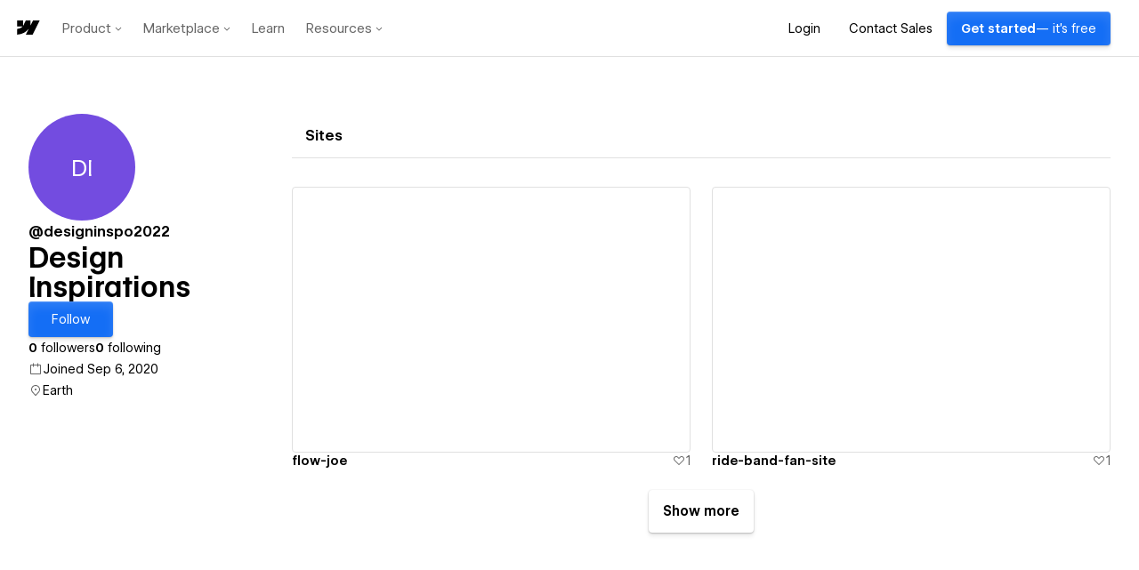

--- FILE ---
content_type: text/html
request_url: https://tzm.px-cloud.net/ns?c=481e21c0-f174-11f0-851e-f9795e0dcaeb
body_size: 172
content:
ifLHnIQV-A1-NlsM2PQLwC0VDKwZJEinB3xgToYrxYOtjiH0Gfj8iFiDI0P_xc6RfqKqKHK6IR4HV8Se5tmFrvnh-4vFoxmBldIoIOclp0QJzNlrjxczDWhYG-xgpxEbqfWy85I3OLJS7cARqPz5JLd_teEZxVk9Ko60VYu-Fdv-

--- FILE ---
content_type: text/xml
request_url: https://api.claydar.com/tracker/event
body_size: 324
content:
<?xml version="1.0"?><SendMessageResponse xmlns="http://queue.amazonaws.com/doc/2012-11-05/"><SendMessageResult><MessageId>2f0d3b26-f42a-46b3-a7b0-fcf6144d6ce8</MessageId><MD5OfMessageBody>b282a84069116c2b5e939ec50eeb9729</MD5OfMessageBody><MD5OfMessageAttributes>f333802f74f3f0c159e48b0a1758a03f</MD5OfMessageAttributes></SendMessageResult><ResponseMetadata><RequestId>f8dc7a29-dcfe-5dc4-85e7-1bc802ac4195</RequestId></ResponseMetadata></SendMessageResponse>

--- FILE ---
content_type: application/javascript; charset=UTF-8
request_url: https://webflow.com/assets-marketplace/_next/static/chunks/688-f86ad2c365f82183.js
body_size: 33086
content:
(self.webpackChunk_N_E=self.webpackChunk_N_E||[]).push([[688],{49597:function(t,e){"use strict";e.E=function(){var t=[],e=t;function r(){e===t&&(e=t.slice())}return{listen:function(t){if("function"!=typeof t)throw Error("Expected listener to be a function.");var n=!0;return r(),e.push(t),function(){if(n){n=!1,r();var i=e.indexOf(t);e.splice(i,1)}}},emit:function(){for(var r=t=e,n=0;n<r.length;n++)r[n].apply(r,arguments)}}}},73971:function(t){var e,r;r=(e=void 0!==t.exports?t.exports:this.cssShorthandProps={}).shorthandProperties={"list-style":["-type","-position","-image"],margin:["-top","-right","-bottom","-left"],outline:["-width","-style","-color"],padding:["-top","-right","-bottom","-left"],background:["-image","-position","-size","-repeat","-origin","-clip","-attachment","-color"],"background-position":["-x","-y"],border:["-width","-style","-color"],"border-color":["border-top-color","border-right-color","border-bottom-color","border-left-color"],"border-style":["border-top-style","border-right-style","border-bottom-style","border-left-style"],"border-width":["border-top-width","border-right-width","border-bottom-width","border-left-width"],"border-top":["-width","-style","-color"],"border-right":["-width","-style","-color"],"border-bottom":["-width","-style","-color"],"border-left":["-width","-style","-color"],"border-radius":["border-top-left-radius","border-top-right-radius","border-bottom-right-radius","border-bottom-left-radius"],"border-image":["-source","-slice","-width","-outset","-repeat"],font:["-style","-variant","-weight","-stretch","-size","line-height","-family"],"font-variant":["-ligatures","-alternates","-caps","-numeric","-east-asian"],flex:["-grow","-shrink","-basis"],"flex-flow":["flex-direction","flex-wrap"],grid:["-template-rows","-template-columns","-template-areas","-auto-rows","-auto-columns","-auto-flow"],"grid-template":["-rows","-columns","-areas"],"grid-row":["-start","-end"],"grid-column":["-start","-end"],"grid-area":["grid-row-start","grid-column-start","grid-row-end","grid-column-end"],"grid-gap":["grid-row-gap","grid-column-gap"],mask:["-image","-mode","-position","-size","-repeat","-origin","-clip"],"mask-border":["-source","-slice","-width","-outset","-repeat","-mode"],columns:["column-width","column-count"],"column-rule":["-width","-style","-color"],"scroll-padding":["-top","-right","-bottom","-left"],"scroll-padding-block":["-start","-end"],"scroll-padding-inline":["-start","-end"],"scroll-snap-margin":["-top","-right","-bottom","-left"],"scroll-snap-margin-block":["-start","-end"],"scroll-snap-margin-inline":["-start","-end"],cue:["-before","-after"],pause:["-before","-after"],rest:["-before","-after"],"text-decoration":["-line","-style","-color"],"text-emphasis":["-style","-color"],animation:["-name","-duration","-timing-function","-delay","-iteration-count","-direction","-fill-mode","-play-state"],transition:["-property","-duration","-timing-function","-delay"]},e.isShorthand=function(t){return r.hasOwnProperty(t)},e.expand=function(t,n){return r.hasOwnProperty(t)?r[t].map(function(r){var i="-"===r.substr(0,1)?t+r:r;return n?e.expand(i,n):i}):[t]}},75037:function(t,e){"use strict";Object.defineProperty(e,"__esModule",{value:!0});var r=function(t,e,r,n){var i=n.areas;return t.apply(void 0,function(t){if(!Array.isArray(t))return Array.from(t);for(var e=0,r=Array(t.length);e<t.length;e++)r[e]=t[e];return r}(Object.keys(i).map(function(t){return i[t][e][r]})))};e.minColumnStart=function(t){return r(Math.min,"column","start",t)},e.maxColumnStart=function(t){return r(Math.max,"column","start",t)},e.minRowStart=function(t){return r(Math.min,"row","start",t)},e.maxRowStart=function(t){return r(Math.max,"row","start",t)},e.minColumnEnd=function(t){return r(Math.min,"column","end",t)},e.maxColumnEnd=function(t){return r(Math.max,"column","end",t)},e.minRowEnd=function(t){return r(Math.min,"row","end",t)},e.maxRowEnd=function(t){return r(Math.max,"row","end",t)}},6793:function(t,e,r){"use strict";Object.defineProperty(e,"__esModule",{value:!0}),e.grid=void 0;var n=r(81007),i=/['"]\s*['"]?/g,o=/\s+/g,u=function(t){return t.replace(o," ").trim().split(" ")},a=function(t,e,r){return""!==e.trim()&&u(e).forEach(function(e,i){if("."!==e){if(void 0===t[e])t[e]={column:(0,n.track)(i+1,i+2),row:(0,n.track)(r+1,r+2)};else{var o=t[e],u=o.column,a=o.row;u.start=Math.min(u.start,i+1),u.end=Math.max(u.end,i+2),u.span=u.end-u.start,a.start=Math.min(a.start,r+1),a.end=Math.max(a.end,r+2),a.span=a.end-a.start}}}),t};e.grid=function(t){var e=t.trim().slice(1,-1).split(i);return{width:u(e[0]).length,height:e.length,areas:e.reduce(a,{})}}},43362:function(t,e,r){"use strict";Object.defineProperty(e,"__esModule",{value:!0});var n=r(81007);Object.defineProperty(e,"area",{enumerable:!0,get:function(){return n.area}}),Object.defineProperty(e,"rect",{enumerable:!0,get:function(){return n.rect}});var i=r(6793);Object.defineProperty(e,"grid",{enumerable:!0,get:function(){return i.grid}});var o=r(28285);Object.defineProperty(e,"template",{enumerable:!0,get:function(){return o.template}});var u=r(75037);Object.defineProperty(e,"minColumnStart",{enumerable:!0,get:function(){return u.minColumnStart}}),Object.defineProperty(e,"maxColumnStart",{enumerable:!0,get:function(){return u.maxColumnStart}}),Object.defineProperty(e,"minRowStart",{enumerable:!0,get:function(){return u.minRowStart}}),Object.defineProperty(e,"maxRowStart",{enumerable:!0,get:function(){return u.maxRowStart}}),Object.defineProperty(e,"minColumnEnd",{enumerable:!0,get:function(){return u.minColumnEnd}}),Object.defineProperty(e,"maxColumnEnd",{enumerable:!0,get:function(){return u.maxColumnEnd}}),Object.defineProperty(e,"minRowEnd",{enumerable:!0,get:function(){return u.minRowEnd}}),Object.defineProperty(e,"maxRowEnd",{enumerable:!0,get:function(){return u.maxRowEnd}})},81007:function(t,e){"use strict";Object.defineProperty(e,"__esModule",{value:!0});var r=e.track=function(){var t=arguments.length>0&&void 0!==arguments[0]?arguments[0]:1,e=arguments.length>1&&void 0!==arguments[1]?arguments[1]:1;return{start:t,end:e,span:e-t}};e.area=function(){var t=arguments.length>0&&void 0!==arguments[0]?arguments[0]:{},e=t.x,n=void 0===e?0:e,i=t.y,o=void 0===i?0:i,u=t.width,a=t.height;return{column:r(n+1,n+(void 0===u?0:u)+1),row:r(o+1,o+(void 0===a?0:a)+1)}},e.rect=function(){var t=arguments.length>0&&void 0!==arguments[0]?arguments[0]:{},e=t.column,r=void 0===e?{start:1,end:1,span:0}:e,n=t.row,i=void 0===n?{start:1,end:1,span:0}:n;return{x:r.start-1,y:i.start-1,width:r.end-r.start,height:i.end-i.start}}},28285:function(t,e){"use strict";Object.defineProperty(e,"__esModule",{value:!0});var r=function t(e,r,n){var i,o=arguments.length>3&&void 0!==arguments[3]?arguments[3]:0,u=arguments.length>4&&void 0!==arguments[4]?arguments[4]:"",a=e.find((i=r.areas,function(t){return i[t].row.start<=n+1&&i[t].row.end>n+1&&i[t].column.start<=o+1&&i[t].column.end>o+1}));return(u+="string"==typeof a?a:".",o<r.width-1)?t(e,r,n,o+1,u+" "):u},n=function t(e,n){var i=arguments.length>2&&void 0!==arguments[2]?arguments[2]:0,o=arguments.length>3&&void 0!==arguments[3]?arguments[3]:"";return(o+='"'+r(e,n,i)+'"',i<n.height-1)?t(e,n,i+1,o+"\n"):o};e.template=function(t){return n(Object.keys(t.areas),t)}},46670:function(t){var e;e=function(){"use strict";var t,e,r,n,i,o,u,a,s,c,f=Array.prototype.slice;function l(t,e){e&&(t.prototype=Object.create(e.prototype)),t.prototype.constructor=t}function p(t){return v(t)?t:J(t)}function h(t){return _(t)?t:$(t)}function d(t){return m(t)?t:Y(t)}function y(t){return v(t)&&!g(t)?t:X(t)}function v(t){return!!(t&&t[w])}function _(t){return!!(t&&t[S])}function m(t){return!!(t&&t[I])}function g(t){return _(t)||m(t)}function b(t){return!!(t&&t[O])}l(h,p),l(d,p),l(y,p),p.isIterable=v,p.isKeyed=_,p.isIndexed=m,p.isAssociative=g,p.isOrdered=b,p.Keyed=h,p.Indexed=d,p.Set=y;var w="@@__IMMUTABLE_ITERABLE__@@",S="@@__IMMUTABLE_KEYED__@@",I="@@__IMMUTABLE_INDEXED__@@",O="@@__IMMUTABLE_ORDERED__@@",z="delete",x={},D={value:!1},E={value:!1};function M(t){return t.value=!1,t}function P(t){t&&(t.value=!0)}function k(){}function j(t,e){e=e||0;for(var r=Math.max(0,t.length-e),n=Array(r),i=0;i<r;i++)n[i]=t[i+e];return n}function A(t){return void 0===t.size&&(t.size=t.__iterate(q)),t.size}function T(t,e){if("number"!=typeof e){var r=e>>>0;if(""+r!==e||4294967295===r)return NaN;e=r}return e<0?A(t)+e:e}function q(){return!0}function R(t,e,r){return(0===t||void 0!==r&&t<=-r)&&(void 0===e||void 0!==r&&e>=r)}function C(t,e,r){return void 0===t?r:t<0?Math.max(0,e+t):void 0===e?t:Math.min(e,t)}var U="function"==typeof Symbol&&Symbol.iterator,V="@@iterator",W=U||V;function N(t){this.next=t}function K(t,e,r,n){var i=0===t?e:1===t?r:[e,r];return n?n.value=i:n={value:i,done:!1},n}function L(){return{value:void 0,done:!0}}function F(t){return t&&"function"==typeof t.next}function B(t){var e=Z(t);return e&&e.call(t)}function Z(t){var e=t&&(U&&t[U]||t[V]);if("function"==typeof e)return e}function H(t){return t&&"number"==typeof t.length}function J(t){return null==t?ti():v(t)?t.toSeq():function(t){var e=ta(t)||"object"==typeof t&&new tt(t);if(!e)throw TypeError("Expected Array or iterable object of values, or keyed object: "+t);return e}(t)}function $(t){return null==t?ti().toKeyedSeq():v(t)?_(t)?t.toSeq():t.fromEntrySeq():to(t)}function Y(t){return null==t?ti():v(t)?_(t)?t.entrySeq():t.toIndexedSeq():tu(t)}function X(t){return(null==t?ti():v(t)?_(t)?t.entrySeq():t:tu(t)).toSetSeq()}N.prototype.toString=function(){return"[Iterator]"},N.KEYS=0,N.VALUES=1,N.ENTRIES=2,N.prototype.inspect=N.prototype.toSource=function(){return this.toString()},N.prototype[W]=function(){return this},l(J,p),J.of=function(){return J(arguments)},J.prototype.toSeq=function(){return this},J.prototype.toString=function(){return this.__toString("Seq {","}")},J.prototype.cacheResult=function(){return!this._cache&&this.__iterateUncached&&(this._cache=this.entrySeq().toArray(),this.size=this._cache.length),this},J.prototype.__iterate=function(t,e){return ts(this,t,e,!0)},J.prototype.__iterator=function(t,e){return tc(this,t,e,!0)},l($,J),$.prototype.toKeyedSeq=function(){return this},l(Y,J),Y.of=function(){return Y(arguments)},Y.prototype.toIndexedSeq=function(){return this},Y.prototype.toString=function(){return this.__toString("Seq [","]")},Y.prototype.__iterate=function(t,e){return ts(this,t,e,!1)},Y.prototype.__iterator=function(t,e){return tc(this,t,e,!1)},l(X,J),X.of=function(){return X(arguments)},X.prototype.toSetSeq=function(){return this},J.isSeq=tn,J.Keyed=$,J.Set=X,J.Indexed=Y;var G="@@__IMMUTABLE_SEQ__@@";function Q(t){this._array=t,this.size=t.length}function tt(t){var e=Object.keys(t);this._object=t,this._keys=e,this.size=e.length}function te(t){this._iterable=t,this.size=t.length||t.size}function tr(t){this._iterator=t,this._iteratorCache=[]}function tn(t){return!!(t&&t[G])}function ti(){return t||(t=new Q([]))}function to(t){var e=Array.isArray(t)?new Q(t).fromEntrySeq():F(t)?new tr(t).fromEntrySeq():Z(t)?new te(t).fromEntrySeq():"object"==typeof t?new tt(t):void 0;if(!e)throw TypeError("Expected Array or iterable object of [k, v] entries, or keyed object: "+t);return e}function tu(t){var e=ta(t);if(!e)throw TypeError("Expected Array or iterable object of values: "+t);return e}function ta(t){return H(t)?new Q(t):F(t)?new tr(t):Z(t)?new te(t):void 0}function ts(t,e,r,n){var i=t._cache;if(i){for(var o=i.length-1,u=0;u<=o;u++){var a=i[r?o-u:u];if(!1===e(a[1],n?a[0]:u,t))return u+1}return u}return t.__iterateUncached(e,r)}function tc(t,e,r,n){var i=t._cache;if(i){var o=i.length-1,u=0;return new N(function(){var t=i[r?o-u:u];return u++>o?L():K(e,n?t[0]:u-1,t[1])})}return t.__iteratorUncached(e,r)}function tf(t,e){return e?function t(e,r,n,i){return Array.isArray(r)?e.call(i,n,Y(r).map(function(n,i){return t(e,n,i,r)})):tl(r)?e.call(i,n,$(r).map(function(n,i){return t(e,n,i,r)})):r}(e,t,"",{"":t}):function t(e){return Array.isArray(e)?Y(e).map(t).toList():tl(e)?$(e).map(t).toMap():e}(t)}function tl(t){return t&&(t.constructor===Object||void 0===t.constructor)}function tp(t,e){if(t===e||t!=t&&e!=e)return!0;if(!t||!e)return!1;if("function"==typeof t.valueOf&&"function"==typeof e.valueOf){if((t=t.valueOf())===(e=e.valueOf())||t!=t&&e!=e)return!0;if(!t||!e)return!1}return!!("function"==typeof t.equals&&"function"==typeof e.equals&&t.equals(e))}function th(t,e){if(t===e)return!0;if(!v(e)||void 0!==t.size&&void 0!==e.size&&t.size!==e.size||void 0!==t.__hash&&void 0!==e.__hash&&t.__hash!==e.__hash||_(t)!==_(e)||m(t)!==m(e)||b(t)!==b(e))return!1;if(0===t.size&&0===e.size)return!0;var r=!g(t);if(b(t)){var n=t.entries();return e.every(function(t,e){var i=n.next().value;return i&&tp(i[1],t)&&(r||tp(i[0],e))})&&n.next().done}var i=!1;if(void 0===t.size){if(void 0===e.size)"function"==typeof t.cacheResult&&t.cacheResult();else{i=!0;var o=t;t=e,e=o}}var u=!0,a=e.__iterate(function(e,n){if(r?!t.has(e):i?!tp(e,t.get(n,x)):!tp(t.get(n,x),e))return u=!1,!1});return u&&t.size===a}function td(t,r){if(!(this instanceof td))return new td(t,r);if(this._value=t,this.size=void 0===r?1/0:Math.max(0,r),0===this.size){if(e)return e;e=this}}function ty(t,e){if(!t)throw Error(e)}function tv(t,e,n){if(!(this instanceof tv))return new tv(t,e,n);if(ty(0!==n,"Cannot step a Range by 0"),t=t||0,void 0===e&&(e=1/0),n=void 0===n?1:Math.abs(n),e<t&&(n=-n),this._start=t,this._end=e,this._step=n,this.size=Math.max(0,Math.ceil((e-t)/n-1)+1),0===this.size){if(r)return r;r=this}}function t_(){throw TypeError("Abstract")}function tm(){}function tg(){}function tb(){}J.prototype[G]=!0,l(Q,Y),Q.prototype.get=function(t,e){return this.has(t)?this._array[T(this,t)]:e},Q.prototype.__iterate=function(t,e){for(var r=this._array,n=r.length-1,i=0;i<=n;i++)if(!1===t(r[e?n-i:i],i,this))return i+1;return i},Q.prototype.__iterator=function(t,e){var r=this._array,n=r.length-1,i=0;return new N(function(){return i>n?L():K(t,i,r[e?n-i++:i++])})},l(tt,$),tt.prototype.get=function(t,e){return void 0===e||this.has(t)?this._object[t]:e},tt.prototype.has=function(t){return this._object.hasOwnProperty(t)},tt.prototype.__iterate=function(t,e){for(var r=this._object,n=this._keys,i=n.length-1,o=0;o<=i;o++){var u=n[e?i-o:o];if(!1===t(r[u],u,this))return o+1}return o},tt.prototype.__iterator=function(t,e){var r=this._object,n=this._keys,i=n.length-1,o=0;return new N(function(){var u=n[e?i-o:o];return o++>i?L():K(t,u,r[u])})},tt.prototype[O]=!0,l(te,Y),te.prototype.__iterateUncached=function(t,e){if(e)return this.cacheResult().__iterate(t,e);var r,n=B(this._iterable),i=0;if(F(n))for(;!(r=n.next()).done&&!1!==t(r.value,i++,this););return i},te.prototype.__iteratorUncached=function(t,e){if(e)return this.cacheResult().__iterator(t,e);var r=B(this._iterable);if(!F(r))return new N(L);var n=0;return new N(function(){var e=r.next();return e.done?e:K(t,n++,e.value)})},l(tr,Y),tr.prototype.__iterateUncached=function(t,e){if(e)return this.cacheResult().__iterate(t,e);for(var r,n=this._iterator,i=this._iteratorCache,o=0;o<i.length;)if(!1===t(i[o],o++,this))return o;for(;!(r=n.next()).done;){var u=r.value;if(i[o]=u,!1===t(u,o++,this))break}return o},tr.prototype.__iteratorUncached=function(t,e){if(e)return this.cacheResult().__iterator(t,e);var r=this._iterator,n=this._iteratorCache,i=0;return new N(function(){if(i>=n.length){var e=r.next();if(e.done)return e;n[i]=e.value}return K(t,i,n[i++])})},l(td,Y),td.prototype.toString=function(){return 0===this.size?"Repeat []":"Repeat [ "+this._value+" "+this.size+" times ]"},td.prototype.get=function(t,e){return this.has(t)?this._value:e},td.prototype.includes=function(t){return tp(this._value,t)},td.prototype.slice=function(t,e){var r=this.size;return R(t,e,r)?this:new td(this._value,C(e,r,r)-C(t,r,0))},td.prototype.reverse=function(){return this},td.prototype.indexOf=function(t){return tp(this._value,t)?0:-1},td.prototype.lastIndexOf=function(t){return tp(this._value,t)?this.size:-1},td.prototype.__iterate=function(t,e){for(var r=0;r<this.size;r++)if(!1===t(this._value,r,this))return r+1;return r},td.prototype.__iterator=function(t,e){var r=this,n=0;return new N(function(){return n<r.size?K(t,n++,r._value):L()})},td.prototype.equals=function(t){return t instanceof td?tp(this._value,t._value):th(t)},l(tv,Y),tv.prototype.toString=function(){return 0===this.size?"Range []":"Range [ "+this._start+"..."+this._end+(1!==this._step?" by "+this._step:"")+" ]"},tv.prototype.get=function(t,e){return this.has(t)?this._start+T(this,t)*this._step:e},tv.prototype.includes=function(t){var e=(t-this._start)/this._step;return e>=0&&e<this.size&&e===Math.floor(e)},tv.prototype.slice=function(t,e){var r;return R(t,e,this.size)?this:(t=C(t,this.size,0),(e=C(e,r=this.size,r))<=t)?new tv(0,0):new tv(this.get(t,this._end),this.get(e,this._end),this._step)},tv.prototype.indexOf=function(t){var e=t-this._start;if(e%this._step==0){var r=e/this._step;if(r>=0&&r<this.size)return r}return -1},tv.prototype.lastIndexOf=function(t){return this.indexOf(t)},tv.prototype.__iterate=function(t,e){for(var r=this.size-1,n=this._step,i=e?this._start+r*n:this._start,o=0;o<=r;o++){if(!1===t(i,o,this))return o+1;i+=e?-n:n}return o},tv.prototype.__iterator=function(t,e){var r=this.size-1,n=this._step,i=e?this._start+r*n:this._start,o=0;return new N(function(){var u=i;return i+=e?-n:n,o>r?L():K(t,o++,u)})},tv.prototype.equals=function(t){return t instanceof tv?this._start===t._start&&this._end===t._end&&this._step===t._step:th(this,t)},l(t_,p),l(tm,t_),l(tg,t_),l(tb,t_),t_.Keyed=tm,t_.Indexed=tg,t_.Set=tb;var tw="function"==typeof Math.imul&&-2===Math.imul(4294967295,2)?Math.imul:function(t,e){var r=65535&(t|=0),n=65535&(e|=0);return r*n+((t>>>16)*n+r*(e>>>16)<<16>>>0)|0};function tS(t){return t>>>1&1073741824|3221225471&t}function tI(t){if(!1===t||null==t||"function"==typeof t.valueOf&&(!1===(t=t.valueOf())||null==t))return 0;if(!0===t)return 1;var e,r,i=typeof t;if("number"===i){if(t!=t||t===1/0)return 0;var o=0|t;for(o!==t&&(o^=4294967295*t);t>4294967295;)t/=4294967295,o^=t;return tS(o)}if("string"===i)return t.length>tP?(void 0===(r=tA[e=t])&&(r=tO(e),tj===tk&&(tj=0,tA={}),tj++,tA[e]=r),r):tO(t);if("function"==typeof t.hashCode)return t.hashCode();if("object"===i)return function(t){var e;if(tD&&void 0!==(e=n.get(t))||void 0!==(e=t[tM])||!tx&&(void 0!==(e=t.propertyIsEnumerable&&t.propertyIsEnumerable[tM])||void 0!==(e=function(t){if(t&&t.nodeType>0)switch(t.nodeType){case 1:return t.uniqueID;case 9:return t.documentElement&&t.documentElement.uniqueID}}(t))))return e;if(e=++tE,1073741824&tE&&(tE=0),tD)n.set(t,e);else if(void 0!==tz&&!1===tz(t))throw Error("Non-extensible objects are not allowed as keys.");else if(tx)Object.defineProperty(t,tM,{enumerable:!1,configurable:!1,writable:!1,value:e});else if(void 0!==t.propertyIsEnumerable&&t.propertyIsEnumerable===t.constructor.prototype.propertyIsEnumerable)t.propertyIsEnumerable=function(){return this.constructor.prototype.propertyIsEnumerable.apply(this,arguments)},t.propertyIsEnumerable[tM]=e;else if(void 0!==t.nodeType)t[tM]=e;else throw Error("Unable to set a non-enumerable property on object.");return e}(t);if("function"==typeof t.toString)return tO(t.toString());throw Error("Value type "+i+" cannot be hashed.")}function tO(t){for(var e=0,r=0;r<t.length;r++)e=31*e+t.charCodeAt(r)|0;return tS(e)}var tz=Object.isExtensible,tx=function(){try{return Object.defineProperty({},"@",{}),!0}catch(t){return!1}}(),tD="function"==typeof WeakMap;tD&&(n=new WeakMap);var tE=0,tM="__immutablehash__";"function"==typeof Symbol&&(tM=Symbol(tM));var tP=16,tk=255,tj=0,tA={};function tT(t){ty(t!==1/0,"Cannot perform this action with an infinite size.")}function tq(t){return null==t?tJ():tR(t)&&!b(t)?t:tJ().withMutations(function(e){var r=h(t);tT(r.size),r.forEach(function(t,r){return e.set(r,t)})})}function tR(t){return!!(t&&t[tC])}l(tq,tm),tq.of=function(){var t=f.call(arguments,0);return tJ().withMutations(function(e){for(var r=0;r<t.length;r+=2){if(r+1>=t.length)throw Error("Missing value for key: "+t[r]);e.set(t[r],t[r+1])}})},tq.prototype.toString=function(){return this.__toString("Map {","}")},tq.prototype.get=function(t,e){return this._root?this._root.get(0,void 0,t,e):e},tq.prototype.set=function(t,e){return t$(this,t,e)},tq.prototype.setIn=function(t,e){return this.updateIn(t,x,function(){return e})},tq.prototype.remove=function(t){return t$(this,t,x)},tq.prototype.deleteIn=function(t){return this.updateIn(t,function(){return x})},tq.prototype.update=function(t,e,r){return 1==arguments.length?t(this):this.updateIn([t],e,r)},tq.prototype.updateIn=function(t,e,r){r||(r=e,e=void 0);var n=function t(e,r,n,i){var o=e===x,u=r.next();if(u.done){var a=o?n:e,s=i(a);return s===a?e:s}ty(o||e&&e.set,"invalid keyPath");var c=u.value,f=o?x:e.get(c,x),l=t(f,r,n,i);return l===f?e:l===x?e.remove(c):(o?tJ():e).set(c,l)}(this,eW(t),e,r);return n===x?void 0:n},tq.prototype.clear=function(){return 0===this.size?this:this.__ownerID?(this.size=0,this._root=null,this.__hash=void 0,this.__altered=!0,this):tJ()},tq.prototype.merge=function(){return tQ(this,void 0,arguments)},tq.prototype.mergeWith=function(t){var e=f.call(arguments,1);return tQ(this,t,e)},tq.prototype.mergeIn=function(t){var e=f.call(arguments,1);return this.updateIn(t,tJ(),function(t){return"function"==typeof t.merge?t.merge.apply(t,e):e[e.length-1]})},tq.prototype.mergeDeep=function(){return tQ(this,t0,arguments)},tq.prototype.mergeDeepWith=function(t){var e=f.call(arguments,1);return tQ(this,t1(t),e)},tq.prototype.mergeDeepIn=function(t){var e=f.call(arguments,1);return this.updateIn(t,tJ(),function(t){return"function"==typeof t.mergeDeep?t.mergeDeep.apply(t,e):e[e.length-1]})},tq.prototype.sort=function(t){return eh(eM(this,t))},tq.prototype.sortBy=function(t,e){return eh(eM(this,e,t))},tq.prototype.withMutations=function(t){var e=this.asMutable();return t(e),e.wasAltered()?e.__ensureOwner(this.__ownerID):this},tq.prototype.asMutable=function(){return this.__ownerID?this:this.__ensureOwner(new k)},tq.prototype.asImmutable=function(){return this.__ensureOwner()},tq.prototype.wasAltered=function(){return this.__altered},tq.prototype.__iterator=function(t,e){return new tF(this,t,e)},tq.prototype.__iterate=function(t,e){var r=this,n=0;return this._root&&this._root.iterate(function(e){return n++,t(e[1],e[0],r)},e),n},tq.prototype.__ensureOwner=function(t){return t===this.__ownerID?this:t?tH(this.size,this._root,t,this.__hash):(this.__ownerID=t,this.__altered=!1,this)},tq.isMap=tR;var tC="@@__IMMUTABLE_MAP__@@",tU=tq.prototype;function tV(t,e){this.ownerID=t,this.entries=e}function tW(t,e,r){this.ownerID=t,this.bitmap=e,this.nodes=r}function tN(t,e,r){this.ownerID=t,this.count=e,this.nodes=r}function tK(t,e,r){this.ownerID=t,this.keyHash=e,this.entries=r}function tL(t,e,r){this.ownerID=t,this.keyHash=e,this.entry=r}function tF(t,e,r){this._type=e,this._reverse=r,this._stack=t._root&&tZ(t._root)}function tB(t,e){return K(t,e[0],e[1])}function tZ(t,e){return{node:t,index:0,__prev:e}}function tH(t,e,r,n){var i=Object.create(tU);return i.size=t,i._root=e,i.__ownerID=r,i.__hash=n,i.__altered=!1,i}function tJ(){return i||(i=tH(0))}function t$(t,e,r){if(t._root){var n,i,o=M(D),u=M(E);if(n=tY(t._root,t.__ownerID,0,void 0,e,r,o,u),!u.value)return t;i=t.size+(o.value?r===x?-1:1:0)}else{if(r===x)return t;i=1,n=new tV(t.__ownerID,[[e,r]])}return t.__ownerID?(t.size=i,t._root=n,t.__hash=void 0,t.__altered=!0,t):n?tH(i,n):tJ()}function tY(t,e,r,n,i,o,u,a){return t?t.update(e,r,n,i,o,u,a):o===x?t:(P(a),P(u),new tL(e,n,[i,o]))}function tX(t){return t.constructor===tL||t.constructor===tK}function tG(t,e,r,n,i){if(t.keyHash===n)return new tK(e,n,[t.entry,i]);var o,u=(0===r?t.keyHash:t.keyHash>>>r)&31,a=(0===r?n:n>>>r)&31,s=u===a?[tG(t,e,r+5,n,i)]:(o=new tL(e,n,i),u<a?[t,o]:[o,t]);return new tW(e,1<<u|1<<a,s)}function tQ(t,e,r){for(var n=[],i=0;i<r.length;i++){var o=r[i],u=h(o);v(o)||(u=u.map(function(t){return tf(t)})),n.push(u)}return t2(t,e,n)}function t0(t,e,r){return t&&t.mergeDeep&&v(e)?t.mergeDeep(e):tp(t,e)?t:e}function t1(t){return function(e,r,n){if(e&&e.mergeDeepWith&&v(r))return e.mergeDeepWith(t,r);var i=t(e,r,n);return tp(e,i)?e:i}}function t2(t,e,r){return 0===(r=r.filter(function(t){return 0!==t.size})).length?t:0!==t.size||t.__ownerID||1!==r.length?t.withMutations(function(t){for(var n=e?function(r,n){t.update(n,x,function(t){return t===x?r:e(t,r,n)})}:function(e,r){t.set(r,e)},i=0;i<r.length;i++)r[i].forEach(n)}):t.constructor(r[0])}function t3(t){return t-=t>>1&1431655765,t=(t=(858993459&t)+(t>>2&858993459))+(t>>4)&252645135,t+=t>>8,127&(t+=t>>16)}function t5(t,e,r,n){var i=n?t:j(t);return i[e]=r,i}tU[tC]=!0,tU[z]=tU.remove,tU.removeIn=tU.deleteIn,tV.prototype.get=function(t,e,r,n){for(var i=this.entries,o=0,u=i.length;o<u;o++)if(tp(r,i[o][0]))return i[o][1];return n},tV.prototype.update=function(t,e,r,n,i,o,u){for(var a=i===x,s=this.entries,c=0,f=s.length;c<f&&!tp(n,s[c][0]);c++);var l=c<f;if(l?s[c][1]===i:a)return this;if(P(u),(a||!l)&&P(o),!a||1!==s.length){if(!l&&!a&&s.length>=t6)return function(t,e,r,n){t||(t=new k);for(var i=new tL(t,tI(r),[r,n]),o=0;o<e.length;o++){var u=e[o];i=i.update(t,0,void 0,u[0],u[1])}return i}(t,s,n,i);var p=t&&t===this.ownerID,h=p?s:j(s);return(l?a?c===f-1?h.pop():h[c]=h.pop():h[c]=[n,i]:h.push([n,i]),p)?(this.entries=h,this):new tV(t,h)}},tW.prototype.get=function(t,e,r,n){void 0===e&&(e=tI(r));var i=1<<((0===t?e:e>>>t)&31),o=this.bitmap;return(o&i)==0?n:this.nodes[t3(o&i-1)].get(t+5,e,r,n)},tW.prototype.update=function(t,e,r,n,i,o,u){void 0===r&&(r=tI(n));var a=(0===e?r:r>>>e)&31,s=1<<a,c=this.bitmap,f=(c&s)!=0;if(!f&&i===x)return this;var l=t3(c&s-1),p=this.nodes,h=f?p[l]:void 0,d=tY(h,t,e+5,r,n,i,o,u);if(d===h)return this;if(!f&&d&&p.length>=t4)return function(t,e,r,n,i){for(var o=0,u=Array(32),a=0;0!==r;a++,r>>>=1)u[a]=1&r?e[o++]:void 0;return u[n]=i,new tN(t,o+1,u)}(t,p,c,a,d);if(f&&!d&&2===p.length&&tX(p[1^l]))return p[1^l];if(f&&d&&1===p.length&&tX(d))return d;var y=t&&t===this.ownerID,v=f?d?c:c^s:c|s,_=f?d?t5(p,l,d,y):function(t,e,r){var n=t.length-1;if(r&&e===n)return t.pop(),t;for(var i=Array(n),o=0,u=0;u<n;u++)u===e&&(o=1),i[u]=t[u+o];return i}(p,l,y):function(t,e,r,n){var i=t.length+1;if(n&&e+1===i)return t[e]=r,t;for(var o=Array(i),u=0,a=0;a<i;a++)a===e?(o[a]=r,u=-1):o[a]=t[a+u];return o}(p,l,d,y);return y?(this.bitmap=v,this.nodes=_,this):new tW(t,v,_)},tN.prototype.get=function(t,e,r,n){void 0===e&&(e=tI(r));var i=(0===t?e:e>>>t)&31,o=this.nodes[i];return o?o.get(t+5,e,r,n):n},tN.prototype.update=function(t,e,r,n,i,o,u){void 0===r&&(r=tI(n));var a=(0===e?r:r>>>e)&31,s=i===x,c=this.nodes,f=c[a];if(s&&!f)return this;var l=tY(f,t,e+5,r,n,i,o,u);if(l===f)return this;var p=this.count;if(f){if(!l&&--p<t9)return function(t,e,r,n){for(var i=0,o=0,u=Array(r),a=0,s=1,c=e.length;a<c;a++,s<<=1){var f=e[a];void 0!==f&&a!==n&&(i|=s,u[o++]=f)}return new tW(t,i,u)}(t,c,p,a)}else p++;var h=t&&t===this.ownerID,d=t5(c,a,l,h);return h?(this.count=p,this.nodes=d,this):new tN(t,p,d)},tK.prototype.get=function(t,e,r,n){for(var i=this.entries,o=0,u=i.length;o<u;o++)if(tp(r,i[o][0]))return i[o][1];return n},tK.prototype.update=function(t,e,r,n,i,o,u){void 0===r&&(r=tI(n));var a=i===x;if(r!==this.keyHash)return a?this:(P(u),P(o),tG(this,t,e,r,[n,i]));for(var s=this.entries,c=0,f=s.length;c<f&&!tp(n,s[c][0]);c++);var l=c<f;if(l?s[c][1]===i:a)return this;if(P(u),(a||!l)&&P(o),a&&2===f)return new tL(t,this.keyHash,s[1^c]);var p=t&&t===this.ownerID,h=p?s:j(s);return(l?a?c===f-1?h.pop():h[c]=h.pop():h[c]=[n,i]:h.push([n,i]),p)?(this.entries=h,this):new tK(t,this.keyHash,h)},tL.prototype.get=function(t,e,r,n){return tp(r,this.entry[0])?this.entry[1]:n},tL.prototype.update=function(t,e,r,n,i,o,u){var a=i===x,s=tp(n,this.entry[0]);if(s?i===this.entry[1]:a)return this;if(P(u),a){P(o);return}return s?t&&t===this.ownerID?(this.entry[1]=i,this):new tL(t,this.keyHash,[n,i]):(P(o),tG(this,t,e,tI(n),[n,i]))},tV.prototype.iterate=tK.prototype.iterate=function(t,e){for(var r=this.entries,n=0,i=r.length-1;n<=i;n++)if(!1===t(r[e?i-n:n]))return!1},tW.prototype.iterate=tN.prototype.iterate=function(t,e){for(var r=this.nodes,n=0,i=r.length-1;n<=i;n++){var o=r[e?i-n:n];if(o&&!1===o.iterate(t,e))return!1}},tL.prototype.iterate=function(t,e){return t(this.entry)},l(tF,N),tF.prototype.next=function(){for(var t=this._type,e=this._stack;e;){var r,n=e.node,i=e.index++;if(n.entry){if(0===i)return tB(t,n.entry)}else if(n.entries){if(i<=(r=n.entries.length-1))return tB(t,n.entries[this._reverse?r-i:i])}else if(i<=(r=n.nodes.length-1)){var o=n.nodes[this._reverse?r-i:i];if(o){if(o.entry)return tB(t,o.entry);e=this._stack=tZ(o,e)}continue}e=this._stack=this._stack.__prev}return L()};var t6=8,t4=16,t9=8;function t8(t){var e=eu();if(null==t)return e;if(t7(t))return t;var r=d(t),n=r.size;return 0===n?e:(tT(n),n>0&&n<32)?eo(0,n,5,null,new er(r.toArray())):e.withMutations(function(t){t.setSize(n),r.forEach(function(e,r){return t.set(r,e)})})}function t7(t){return!!(t&&t[et])}l(t8,tg),t8.of=function(){return this(arguments)},t8.prototype.toString=function(){return this.__toString("List [","]")},t8.prototype.get=function(t,e){if((t=T(this,t))>=0&&t<this.size){var r=ec(this,t+=this._origin);return r&&r.array[31&t]}return e},t8.prototype.set=function(t,e){return function(t,e,r){if((e=T(t,e))!=e)return t;if(e>=t.size||e<0)return t.withMutations(function(t){e<0?ef(t,e).set(0,r):ef(t,0,e+1).set(e,r)});e+=t._origin;var n=t._tail,i=t._root,o=M(E);return(e>=ep(t._capacity)?n=ea(n,t.__ownerID,0,e,r,o):i=ea(i,t.__ownerID,t._level,e,r,o),o.value)?t.__ownerID?(t._root=i,t._tail=n,t.__hash=void 0,t.__altered=!0,t):eo(t._origin,t._capacity,t._level,i,n):t}(this,t,e)},t8.prototype.remove=function(t){return this.has(t)?0===t?this.shift():t===this.size-1?this.pop():this.splice(t,1):this},t8.prototype.insert=function(t,e){return this.splice(t,0,e)},t8.prototype.clear=function(){return 0===this.size?this:this.__ownerID?(this.size=this._origin=this._capacity=0,this._level=5,this._root=this._tail=null,this.__hash=void 0,this.__altered=!0,this):eu()},t8.prototype.push=function(){var t=arguments,e=this.size;return this.withMutations(function(r){ef(r,0,e+t.length);for(var n=0;n<t.length;n++)r.set(e+n,t[n])})},t8.prototype.pop=function(){return ef(this,0,-1)},t8.prototype.unshift=function(){var t=arguments;return this.withMutations(function(e){ef(e,-t.length);for(var r=0;r<t.length;r++)e.set(r,t[r])})},t8.prototype.shift=function(){return ef(this,1)},t8.prototype.merge=function(){return el(this,void 0,arguments)},t8.prototype.mergeWith=function(t){var e=f.call(arguments,1);return el(this,t,e)},t8.prototype.mergeDeep=function(){return el(this,t0,arguments)},t8.prototype.mergeDeepWith=function(t){var e=f.call(arguments,1);return el(this,t1(t),e)},t8.prototype.setSize=function(t){return ef(this,0,t)},t8.prototype.slice=function(t,e){var r=this.size;return R(t,e,r)?this:ef(this,C(t,r,0),C(e,r,r))},t8.prototype.__iterator=function(t,e){var r=0,n=ei(this,e);return new N(function(){var e=n();return e===en?L():K(t,r++,e)})},t8.prototype.__iterate=function(t,e){for(var r,n=0,i=ei(this,e);(r=i())!==en&&!1!==t(r,n++,this););return n},t8.prototype.__ensureOwner=function(t){return t===this.__ownerID?this:t?eo(this._origin,this._capacity,this._level,this._root,this._tail,t,this.__hash):(this.__ownerID=t,this)},t8.isList=t7;var et="@@__IMMUTABLE_LIST__@@",ee=t8.prototype;function er(t,e){this.array=t,this.ownerID=e}ee[et]=!0,ee[z]=ee.remove,ee.setIn=tU.setIn,ee.deleteIn=ee.removeIn=tU.removeIn,ee.update=tU.update,ee.updateIn=tU.updateIn,ee.mergeIn=tU.mergeIn,ee.mergeDeepIn=tU.mergeDeepIn,ee.withMutations=tU.withMutations,ee.asMutable=tU.asMutable,ee.asImmutable=tU.asImmutable,ee.wasAltered=tU.wasAltered,er.prototype.removeBefore=function(t,e,r){if(r===e?1<<e:0===this.array.length)return this;var n,i=r>>>e&31;if(i>=this.array.length)return new er([],t);var o=0===i;if(e>0){var u=this.array[i];if((n=u&&u.removeBefore(t,e-5,r))===u&&o)return this}if(o&&!n)return this;var a=es(this,t);if(!o)for(var s=0;s<i;s++)a.array[s]=void 0;return n&&(a.array[i]=n),a},er.prototype.removeAfter=function(t,e,r){if(r===(e?1<<e:0)||0===this.array.length)return this;var n,i=r-1>>>e&31;if(i>=this.array.length)return this;if(e>0){var o=this.array[i];if((n=o&&o.removeAfter(t,e-5,r))===o&&i===this.array.length-1)return this}var u=es(this,t);return u.array.splice(i+1),n&&(u.array[i]=n),u};var en={};function ei(t,e){var r=t._origin,n=t._capacity,i=ep(n),o=t._tail;return function t(u,a,s){var c,f,l,p,h,d,y;return 0===a?(c=s===i?o&&o.array:u&&u.array,f=s>r?0:r-s,(l=n-s)>32&&(l=32),function(){if(f===l)return en;var t=e?--l:f++;return c&&c[t]}):(h=u&&u.array,d=s>r?0:r-s>>a,(y=(n-s>>a)+1)>32&&(y=32),function(){for(;;){if(p){var r=p();if(r!==en)return r;p=null}if(d===y)return en;var n=e?--y:d++;p=t(h&&h[n],a-5,s+(n<<a))}})}(t._root,t._level,0)}function eo(t,e,r,n,i,o,u){var a=Object.create(ee);return a.size=e-t,a._origin=t,a._capacity=e,a._level=r,a._root=n,a._tail=i,a.__ownerID=o,a.__hash=u,a.__altered=!1,a}function eu(){return o||(o=eo(0,0,5))}function ea(t,e,r,n,i,o){var u,a=n>>>r&31,s=t&&a<t.array.length;if(!s&&void 0===i)return t;if(r>0){var c=t&&t.array[a],f=ea(c,e,r-5,n,i,o);return f===c?t:((u=es(t,e)).array[a]=f,u)}return s&&t.array[a]===i?t:(P(o),u=es(t,e),void 0===i&&a===u.array.length-1?u.array.pop():u.array[a]=i,u)}function es(t,e){return e&&t&&e===t.ownerID?t:new er(t?t.array.slice():[],e)}function ec(t,e){if(e>=ep(t._capacity))return t._tail;if(e<1<<t._level+5){for(var r=t._root,n=t._level;r&&n>0;)r=r.array[e>>>n&31],n-=5;return r}}function ef(t,e,r){void 0!==e&&(e|=0),void 0!==r&&(r|=0);var n=t.__ownerID||new k,i=t._origin,o=t._capacity,u=i+e,a=void 0===r?o:r<0?o+r:i+r;if(u===i&&a===o)return t;if(u>=a)return t.clear();for(var s=t._level,c=t._root,f=0;u+f<0;)c=new er(c&&c.array.length?[void 0,c]:[],n),s+=5,f+=1<<s;f&&(u+=f,i+=f,a+=f,o+=f);for(var l=ep(o),p=ep(a);p>=1<<s+5;)c=new er(c&&c.array.length?[c]:[],n),s+=5;var h=t._tail,d=p<l?ec(t,a-1):p>l?new er([],n):h;if(h&&p>l&&u<o&&h.array.length){for(var y=c=es(c,n),v=s;v>5;v-=5){var _=l>>>v&31;y=y.array[_]=es(y.array[_],n)}y.array[l>>>5&31]=h}if(a<o&&(d=d&&d.removeAfter(n,0,a)),u>=p)u-=p,a-=p,s=5,c=null,d=d&&d.removeBefore(n,0,u);else if(u>i||p<l){for(f=0;c;){var m=u>>>s&31;if(m!==p>>>s&31)break;m&&(f+=(1<<s)*m),s-=5,c=c.array[m]}c&&u>i&&(c=c.removeBefore(n,s,u-f)),c&&p<l&&(c=c.removeAfter(n,s,p-f)),f&&(u-=f,a-=f)}return t.__ownerID?(t.size=a-u,t._origin=u,t._capacity=a,t._level=s,t._root=c,t._tail=d,t.__hash=void 0,t.__altered=!0,t):eo(u,a,s,c,d)}function el(t,e,r){for(var n=[],i=0,o=0;o<r.length;o++){var u=r[o],a=d(u);a.size>i&&(i=a.size),v(u)||(a=a.map(function(t){return tf(t)})),n.push(a)}return i>t.size&&(t=t.setSize(i)),t2(t,e,n)}function ep(t){return t<32?0:t-1>>>5<<5}function eh(t){return null==t?ev():ed(t)?t:ev().withMutations(function(e){var r=h(t);tT(r.size),r.forEach(function(t,r){return e.set(r,t)})})}function ed(t){return tR(t)&&b(t)}function ey(t,e,r,n){var i=Object.create(eh.prototype);return i.size=t?t.size:0,i._map=t,i._list=e,i.__ownerID=r,i.__hash=n,i}function ev(){return u||(u=ey(tJ(),eu()))}function e_(t,e,r){var n,i,o=t._map,u=t._list,a=o.get(e),s=void 0!==a;if(r===x){if(!s)return t;u.size>=32&&u.size>=2*o.size?(n=(i=u.filter(function(t,e){return void 0!==t&&a!==e})).toKeyedSeq().map(function(t){return t[0]}).flip().toMap(),t.__ownerID&&(n.__ownerID=i.__ownerID=t.__ownerID)):(n=o.remove(e),i=a===u.size-1?u.pop():u.set(a,void 0))}else if(s){if(r===u.get(a)[1])return t;n=o,i=u.set(a,[e,r])}else n=o.set(e,u.size),i=u.set(u.size,[e,r]);return t.__ownerID?(t.size=n.size,t._map=n,t._list=i,t.__hash=void 0,t):ey(n,i)}function em(t,e){this._iter=t,this._useKeys=e,this.size=t.size}function eg(t){this._iter=t,this.size=t.size}function eb(t){this._iter=t,this.size=t.size}function ew(t){this._iter=t,this.size=t.size}function eS(t){var e=eC(t);return e._iter=t,e.size=t.size,e.flip=function(){return t},e.reverse=function(){var e=t.reverse.apply(this);return e.flip=function(){return t.reverse()},e},e.has=function(e){return t.includes(e)},e.includes=function(e){return t.has(e)},e.cacheResult=eU,e.__iterateUncached=function(e,r){var n=this;return t.__iterate(function(t,r){return!1!==e(r,t,n)},r)},e.__iteratorUncached=function(e,r){if(2===e){var n=t.__iterator(e,r);return new N(function(){var t=n.next();if(!t.done){var e=t.value[0];t.value[0]=t.value[1],t.value[1]=e}return t})}return t.__iterator(1===e?0:1,r)},e}function eI(t,e,r){var n=eC(t);return n.size=t.size,n.has=function(e){return t.has(e)},n.get=function(n,i){var o=t.get(n,x);return o===x?i:e.call(r,o,n,t)},n.__iterateUncached=function(n,i){var o=this;return t.__iterate(function(t,i,u){return!1!==n(e.call(r,t,i,u),i,o)},i)},n.__iteratorUncached=function(n,i){var o=t.__iterator(2,i);return new N(function(){var i=o.next();if(i.done)return i;var u=i.value,a=u[0];return K(n,a,e.call(r,u[1],a,t),i)})},n}function eO(t,e){var r=eC(t);return r._iter=t,r.size=t.size,r.reverse=function(){return t},t.flip&&(r.flip=function(){var e=eS(t);return e.reverse=function(){return t.flip()},e}),r.get=function(r,n){return t.get(e?r:-1-r,n)},r.has=function(r){return t.has(e?r:-1-r)},r.includes=function(e){return t.includes(e)},r.cacheResult=eU,r.__iterate=function(e,r){var n=this;return t.__iterate(function(t,r){return e(t,r,n)},!r)},r.__iterator=function(e,r){return t.__iterator(e,!r)},r}function ez(t,e,r,n){var i=eC(t);return n&&(i.has=function(n){var i=t.get(n,x);return i!==x&&!!e.call(r,i,n,t)},i.get=function(n,i){var o=t.get(n,x);return o!==x&&e.call(r,o,n,t)?o:i}),i.__iterateUncached=function(i,o){var u=this,a=0;return t.__iterate(function(t,o,s){if(e.call(r,t,o,s))return a++,i(t,n?o:a-1,u)},o),a},i.__iteratorUncached=function(i,o){var u=t.__iterator(2,o),a=0;return new N(function(){for(;;){var o=u.next();if(o.done)return o;var s=o.value,c=s[0],f=s[1];if(e.call(r,f,c,t))return K(i,n?c:a++,f,o)}})},i}function ex(t,e,r,n){var i,o=t.size;if(void 0!==e&&(e|=0),void 0!==r&&(r===1/0?r=o:r|=0),R(e,r,o))return t;var u=C(e,o,0),a=C(r,o,o);if(u!=u||a!=a)return ex(t.toSeq().cacheResult(),e,r,n);var s=a-u;s==s&&(i=s<0?0:s);var c=eC(t);return c.size=0===i?i:t.size&&i||void 0,!n&&tn(t)&&i>=0&&(c.get=function(e,r){return(e=T(this,e))>=0&&e<i?t.get(e+u,r):r}),c.__iterateUncached=function(e,r){var o=this;if(0===i)return 0;if(r)return this.cacheResult().__iterate(e,r);var a=0,s=!0,c=0;return t.__iterate(function(t,r){if(!(s&&(s=a++<u)))return c++,!1!==e(t,n?r:c-1,o)&&c!==i}),c},c.__iteratorUncached=function(e,r){if(0!==i&&r)return this.cacheResult().__iterator(e,r);var o=0!==i&&t.__iterator(e,r),a=0,s=0;return new N(function(){for(;a++<u;)o.next();if(++s>i)return L();var t=o.next();return n||1===e?t:0===e?K(e,s-1,void 0,t):K(e,s-1,t.value[1],t)})},c}function eD(t,e,r,n){var i=eC(t);return i.__iterateUncached=function(i,o){var u=this;if(o)return this.cacheResult().__iterate(i,o);var a=!0,s=0;return t.__iterate(function(t,o,c){if(!(a&&(a=e.call(r,t,o,c))))return s++,i(t,n?o:s-1,u)}),s},i.__iteratorUncached=function(i,o){var u=this;if(o)return this.cacheResult().__iterator(i,o);var a=t.__iterator(2,o),s=!0,c=0;return new N(function(){var t,o,f;do{if((t=a.next()).done){if(n||1===i)return t;if(0===i)return K(i,c++,void 0,t);return K(i,c++,t.value[1],t)}var l=t.value;o=l[0],f=l[1],s&&(s=e.call(r,f,o,u))}while(s);return 2===i?t:K(i,o,f,t)})},i}function eE(t,e,r){var n=eC(t);return n.__iterateUncached=function(n,i){var o=0,u=!1;return function t(a,s){var c=this;a.__iterate(function(i,a){return(!e||s<e)&&v(i)?t(i,s+1):!1===n(i,r?a:o++,c)&&(u=!0),!u},i)}(t,0),o},n.__iteratorUncached=function(n,i){var o=t.__iterator(n,i),u=[],a=0;return new N(function(){for(;o;){var t=o.next();if(!1!==t.done){o=u.pop();continue}var s=t.value;if(2===n&&(s=s[1]),!((!e||u.length<e)&&v(s)))return r?t:K(n,a++,s,t);u.push(o),o=s.__iterator(n,i)}return L()})},n}function eM(t,e,r){e||(e=eV);var n=_(t),i=0,o=t.toSeq().map(function(e,n){return[n,e,i++,r?r(e,n,t):e]}).toArray();return o.sort(function(t,r){return e(t[3],r[3])||t[2]-r[2]}).forEach(n?function(t,e){o[e].length=2}:function(t,e){o[e]=t[1]}),n?$(o):m(t)?Y(o):X(o)}function eP(t,e,r){if(e||(e=eV),!r)return t.reduce(function(t,r){return ek(e,t,r)?r:t});var n=t.toSeq().map(function(e,n){return[e,r(e,n,t)]}).reduce(function(t,r){return ek(e,t[1],r[1])?r:t});return n&&n[0]}function ek(t,e,r){var n=t(r,e);return 0===n&&r!==e&&(null==r||r!=r)||n>0}function ej(t,e,r){var n=eC(t);return n.size=new Q(r).map(function(t){return t.size}).min(),n.__iterate=function(t,e){for(var r,n=this.__iterator(1,e),i=0;!(r=n.next()).done&&!1!==t(r.value,i++,this););return i},n.__iteratorUncached=function(t,n){var i=r.map(function(t){return t=p(t),B(n?t.reverse():t)}),o=0,u=!1;return new N(function(){var r;return(u||(u=(r=i.map(function(t){return t.next()})).some(function(t){return t.done})),u)?L():K(t,o++,e.apply(null,r.map(function(t){return t.value})))})},n}function eA(t,e){return tn(t)?e:t.constructor(e)}function eT(t){if(t!==Object(t))throw TypeError("Expected [K, V] tuple: "+t)}function eq(t){return tT(t.size),A(t)}function eR(t){return _(t)?h:m(t)?d:y}function eC(t){return Object.create((_(t)?$:m(t)?Y:X).prototype)}function eU(){return this._iter.cacheResult?(this._iter.cacheResult(),this.size=this._iter.size,this):J.prototype.cacheResult.call(this)}function eV(t,e){return t>e?1:t<e?-1:0}function eW(t){var e=B(t);if(!e){if(!H(t))throw TypeError("Expected iterable or array-like: "+t);e=B(p(t))}return e}function eN(t,e){var r,n=function(o){if(o instanceof n)return o;if(!(this instanceof n))return new n(o);if(!r){r=!0;var u=Object.keys(t);(function(t,e){try{e.forEach(eB.bind(void 0,t))}catch(t){}})(i,u),i.size=u.length,i._name=e,i._keys=u,i._defaultValues=t}this._map=tq(o)},i=n.prototype=Object.create(eK);return i.constructor=n,n}l(eh,tq),eh.of=function(){return this(arguments)},eh.prototype.toString=function(){return this.__toString("OrderedMap {","}")},eh.prototype.get=function(t,e){var r=this._map.get(t);return void 0!==r?this._list.get(r)[1]:e},eh.prototype.clear=function(){return 0===this.size?this:this.__ownerID?(this.size=0,this._map.clear(),this._list.clear(),this):ev()},eh.prototype.set=function(t,e){return e_(this,t,e)},eh.prototype.remove=function(t){return e_(this,t,x)},eh.prototype.wasAltered=function(){return this._map.wasAltered()||this._list.wasAltered()},eh.prototype.__iterate=function(t,e){var r=this;return this._list.__iterate(function(e){return e&&t(e[1],e[0],r)},e)},eh.prototype.__iterator=function(t,e){return this._list.fromEntrySeq().__iterator(t,e)},eh.prototype.__ensureOwner=function(t){if(t===this.__ownerID)return this;var e=this._map.__ensureOwner(t),r=this._list.__ensureOwner(t);return t?ey(e,r,t,this.__hash):(this.__ownerID=t,this._map=e,this._list=r,this)},eh.isOrderedMap=ed,eh.prototype[O]=!0,eh.prototype[z]=eh.prototype.remove,l(em,$),em.prototype.get=function(t,e){return this._iter.get(t,e)},em.prototype.has=function(t){return this._iter.has(t)},em.prototype.valueSeq=function(){return this._iter.valueSeq()},em.prototype.reverse=function(){var t=this,e=eO(this,!0);return this._useKeys||(e.valueSeq=function(){return t._iter.toSeq().reverse()}),e},em.prototype.map=function(t,e){var r=this,n=eI(this,t,e);return this._useKeys||(n.valueSeq=function(){return r._iter.toSeq().map(t,e)}),n},em.prototype.__iterate=function(t,e){var r,n=this;return this._iter.__iterate(this._useKeys?function(e,r){return t(e,r,n)}:(r=e?eq(this):0,function(i){return t(i,e?--r:r++,n)}),e)},em.prototype.__iterator=function(t,e){if(this._useKeys)return this._iter.__iterator(t,e);var r=this._iter.__iterator(1,e),n=e?eq(this):0;return new N(function(){var i=r.next();return i.done?i:K(t,e?--n:n++,i.value,i)})},em.prototype[O]=!0,l(eg,Y),eg.prototype.includes=function(t){return this._iter.includes(t)},eg.prototype.__iterate=function(t,e){var r=this,n=0;return this._iter.__iterate(function(e){return t(e,n++,r)},e)},eg.prototype.__iterator=function(t,e){var r=this._iter.__iterator(1,e),n=0;return new N(function(){var e=r.next();return e.done?e:K(t,n++,e.value,e)})},l(eb,X),eb.prototype.has=function(t){return this._iter.includes(t)},eb.prototype.__iterate=function(t,e){var r=this;return this._iter.__iterate(function(e){return t(e,e,r)},e)},eb.prototype.__iterator=function(t,e){var r=this._iter.__iterator(1,e);return new N(function(){var e=r.next();return e.done?e:K(t,e.value,e.value,e)})},l(ew,$),ew.prototype.entrySeq=function(){return this._iter.toSeq()},ew.prototype.__iterate=function(t,e){var r=this;return this._iter.__iterate(function(e){if(e){eT(e);var n=v(e);return t(n?e.get(1):e[1],n?e.get(0):e[0],r)}},e)},ew.prototype.__iterator=function(t,e){var r=this._iter.__iterator(1,e);return new N(function(){for(;;){var e=r.next();if(e.done)return e;var n=e.value;if(n){eT(n);var i=v(n);return K(t,i?n.get(0):n[0],i?n.get(1):n[1],e)}}})},eg.prototype.cacheResult=em.prototype.cacheResult=eb.prototype.cacheResult=ew.prototype.cacheResult=eU,l(eN,tm),eN.prototype.toString=function(){return this.__toString(eF(this)+" {","}")},eN.prototype.has=function(t){return this._defaultValues.hasOwnProperty(t)},eN.prototype.get=function(t,e){if(!this.has(t))return e;var r=this._defaultValues[t];return this._map?this._map.get(t,r):r},eN.prototype.clear=function(){if(this.__ownerID)return this._map&&this._map.clear(),this;var t=this.constructor;return t._empty||(t._empty=eL(this,tJ()))},eN.prototype.set=function(t,e){if(!this.has(t))throw Error('Cannot set unknown key "'+t+'" on '+eF(this));if(this._map&&!this._map.has(t)&&e===this._defaultValues[t])return this;var r=this._map&&this._map.set(t,e);return this.__ownerID||r===this._map?this:eL(this,r)},eN.prototype.remove=function(t){if(!this.has(t))return this;var e=this._map&&this._map.remove(t);return this.__ownerID||e===this._map?this:eL(this,e)},eN.prototype.wasAltered=function(){return this._map.wasAltered()},eN.prototype.__iterator=function(t,e){var r=this;return h(this._defaultValues).map(function(t,e){return r.get(e)}).__iterator(t,e)},eN.prototype.__iterate=function(t,e){var r=this;return h(this._defaultValues).map(function(t,e){return r.get(e)}).__iterate(t,e)},eN.prototype.__ensureOwner=function(t){if(t===this.__ownerID)return this;var e=this._map&&this._map.__ensureOwner(t);return t?eL(this,e,t):(this.__ownerID=t,this._map=e,this)};var eK=eN.prototype;function eL(t,e,r){var n=Object.create(Object.getPrototypeOf(t));return n._map=e,n.__ownerID=r,n}function eF(t){return t._name||t.constructor.name||"Record"}function eB(t,e){Object.defineProperty(t,e,{get:function(){return this.get(e)},set:function(t){ty(this.__ownerID,"Cannot set on an immutable record."),this.set(e,t)}})}function eZ(t){return null==t?eG():eH(t)&&!b(t)?t:eG().withMutations(function(e){var r=y(t);tT(r.size),r.forEach(function(t){return e.add(t)})})}function eH(t){return!!(t&&t[eJ])}eK[z]=eK.remove,eK.deleteIn=eK.removeIn=tU.removeIn,eK.merge=tU.merge,eK.mergeWith=tU.mergeWith,eK.mergeIn=tU.mergeIn,eK.mergeDeep=tU.mergeDeep,eK.mergeDeepWith=tU.mergeDeepWith,eK.mergeDeepIn=tU.mergeDeepIn,eK.setIn=tU.setIn,eK.update=tU.update,eK.updateIn=tU.updateIn,eK.withMutations=tU.withMutations,eK.asMutable=tU.asMutable,eK.asImmutable=tU.asImmutable,l(eZ,tb),eZ.of=function(){return this(arguments)},eZ.fromKeys=function(t){return this(h(t).keySeq())},eZ.prototype.toString=function(){return this.__toString("Set {","}")},eZ.prototype.has=function(t){return this._map.has(t)},eZ.prototype.add=function(t){return eY(this,this._map.set(t,!0))},eZ.prototype.remove=function(t){return eY(this,this._map.remove(t))},eZ.prototype.clear=function(){return eY(this,this._map.clear())},eZ.prototype.union=function(){var t=f.call(arguments,0);return 0===(t=t.filter(function(t){return 0!==t.size})).length?this:0!==this.size||this.__ownerID||1!==t.length?this.withMutations(function(e){for(var r=0;r<t.length;r++)y(t[r]).forEach(function(t){return e.add(t)})}):this.constructor(t[0])},eZ.prototype.intersect=function(){var t=f.call(arguments,0);if(0===t.length)return this;t=t.map(function(t){return y(t)});var e=this;return this.withMutations(function(r){e.forEach(function(e){t.every(function(t){return t.includes(e)})||r.remove(e)})})},eZ.prototype.subtract=function(){var t=f.call(arguments,0);if(0===t.length)return this;t=t.map(function(t){return y(t)});var e=this;return this.withMutations(function(r){e.forEach(function(e){t.some(function(t){return t.includes(e)})&&r.remove(e)})})},eZ.prototype.merge=function(){return this.union.apply(this,arguments)},eZ.prototype.mergeWith=function(t){var e=f.call(arguments,1);return this.union.apply(this,e)},eZ.prototype.sort=function(t){return eQ(eM(this,t))},eZ.prototype.sortBy=function(t,e){return eQ(eM(this,e,t))},eZ.prototype.wasAltered=function(){return this._map.wasAltered()},eZ.prototype.__iterate=function(t,e){var r=this;return this._map.__iterate(function(e,n){return t(n,n,r)},e)},eZ.prototype.__iterator=function(t,e){return this._map.map(function(t,e){return e}).__iterator(t,e)},eZ.prototype.__ensureOwner=function(t){if(t===this.__ownerID)return this;var e=this._map.__ensureOwner(t);return t?this.__make(e,t):(this.__ownerID=t,this._map=e,this)},eZ.isSet=eH;var eJ="@@__IMMUTABLE_SET__@@",e$=eZ.prototype;function eY(t,e){return t.__ownerID?(t.size=e.size,t._map=e,t):e===t._map?t:0===e.size?t.__empty():t.__make(e)}function eX(t,e){var r=Object.create(e$);return r.size=t?t.size:0,r._map=t,r.__ownerID=e,r}function eG(){return a||(a=eX(tJ()))}function eQ(t){return null==t?e3():e0(t)?t:e3().withMutations(function(e){var r=y(t);tT(r.size),r.forEach(function(t){return e.add(t)})})}function e0(t){return eH(t)&&b(t)}e$[eJ]=!0,e$[z]=e$.remove,e$.mergeDeep=e$.merge,e$.mergeDeepWith=e$.mergeWith,e$.withMutations=tU.withMutations,e$.asMutable=tU.asMutable,e$.asImmutable=tU.asImmutable,e$.__empty=eG,e$.__make=eX,l(eQ,eZ),eQ.of=function(){return this(arguments)},eQ.fromKeys=function(t){return this(h(t).keySeq())},eQ.prototype.toString=function(){return this.__toString("OrderedSet {","}")},eQ.isOrderedSet=e0;var e1=eQ.prototype;function e2(t,e){var r=Object.create(e1);return r.size=t?t.size:0,r._map=t,r.__ownerID=e,r}function e3(){return s||(s=e2(ev()))}function e5(t){return null==t?e7():e6(t)?t:e7().unshiftAll(t)}function e6(t){return!!(t&&t[e4])}e1[O]=!0,e1.__empty=e3,e1.__make=e2,l(e5,tg),e5.of=function(){return this(arguments)},e5.prototype.toString=function(){return this.__toString("Stack [","]")},e5.prototype.get=function(t,e){var r=this._head;for(t=T(this,t);r&&t--;)r=r.next;return r?r.value:e},e5.prototype.peek=function(){return this._head&&this._head.value},e5.prototype.push=function(){if(0==arguments.length)return this;for(var t=this.size+arguments.length,e=this._head,r=arguments.length-1;r>=0;r--)e={value:arguments[r],next:e};return this.__ownerID?(this.size=t,this._head=e,this.__hash=void 0,this.__altered=!0,this):e8(t,e)},e5.prototype.pushAll=function(t){if(0===(t=d(t)).size)return this;tT(t.size);var e=this.size,r=this._head;return(t.reverse().forEach(function(t){e++,r={value:t,next:r}}),this.__ownerID)?(this.size=e,this._head=r,this.__hash=void 0,this.__altered=!0,this):e8(e,r)},e5.prototype.pop=function(){return this.slice(1)},e5.prototype.unshift=function(){return this.push.apply(this,arguments)},e5.prototype.unshiftAll=function(t){return this.pushAll(t)},e5.prototype.shift=function(){return this.pop.apply(this,arguments)},e5.prototype.clear=function(){return 0===this.size?this:this.__ownerID?(this.size=0,this._head=void 0,this.__hash=void 0,this.__altered=!0,this):e7()},e5.prototype.slice=function(t,e){if(R(t,e,this.size))return this;var r,n=C(t,this.size,0);if(C(e,r=this.size,r)!==this.size)return tg.prototype.slice.call(this,t,e);for(var i=this.size-n,o=this._head;n--;)o=o.next;return this.__ownerID?(this.size=i,this._head=o,this.__hash=void 0,this.__altered=!0,this):e8(i,o)},e5.prototype.__ensureOwner=function(t){return t===this.__ownerID?this:t?e8(this.size,this._head,t,this.__hash):(this.__ownerID=t,this.__altered=!1,this)},e5.prototype.__iterate=function(t,e){if(e)return this.reverse().__iterate(t);for(var r=0,n=this._head;n&&!1!==t(n.value,r++,this);)n=n.next;return r},e5.prototype.__iterator=function(t,e){if(e)return this.reverse().__iterator(t);var r=0,n=this._head;return new N(function(){if(n){var e=n.value;return n=n.next,K(t,r++,e)}return L()})},e5.isStack=e6;var e4="@@__IMMUTABLE_STACK__@@",e9=e5.prototype;function e8(t,e,r,n){var i=Object.create(e9);return i.size=t,i._head=e,i.__ownerID=r,i.__hash=n,i.__altered=!1,i}function e7(){return c||(c=e8(0))}function rt(t,e){var r=function(r){t.prototype[r]=e[r]};return Object.keys(e).forEach(r),Object.getOwnPropertySymbols&&Object.getOwnPropertySymbols(e).forEach(r),t}e9[e4]=!0,e9.withMutations=tU.withMutations,e9.asMutable=tU.asMutable,e9.asImmutable=tU.asImmutable,e9.wasAltered=tU.wasAltered,p.Iterator=N,rt(p,{toArray:function(){tT(this.size);var t=Array(this.size||0);return this.valueSeq().__iterate(function(e,r){t[r]=e}),t},toIndexedSeq:function(){return new eg(this)},toJS:function(){return this.toSeq().map(function(t){return t&&"function"==typeof t.toJS?t.toJS():t}).__toJS()},toJSON:function(){return this.toSeq().map(function(t){return t&&"function"==typeof t.toJSON?t.toJSON():t}).__toJS()},toKeyedSeq:function(){return new em(this,!0)},toMap:function(){return tq(this.toKeyedSeq())},toObject:function(){tT(this.size);var t={};return this.__iterate(function(e,r){t[r]=e}),t},toOrderedMap:function(){return eh(this.toKeyedSeq())},toOrderedSet:function(){return eQ(_(this)?this.valueSeq():this)},toSet:function(){return eZ(_(this)?this.valueSeq():this)},toSetSeq:function(){return new eb(this)},toSeq:function(){return m(this)?this.toIndexedSeq():_(this)?this.toKeyedSeq():this.toSetSeq()},toStack:function(){return e5(_(this)?this.valueSeq():this)},toList:function(){return t8(_(this)?this.valueSeq():this)},toString:function(){return"[Iterable]"},__toString:function(t,e){return 0===this.size?t+e:t+" "+this.toSeq().map(this.__toStringMapper).join(", ")+" "+e},concat:function(){var t=f.call(arguments,0);return eA(this,function(t,e){var r=_(t),n=[t].concat(e).map(function(t){return v(t)?r&&(t=h(t)):t=r?to(t):tu(Array.isArray(t)?t:[t]),t}).filter(function(t){return 0!==t.size});if(0===n.length)return t;if(1===n.length){var i=n[0];if(i===t||r&&_(i)||m(t)&&m(i))return i}var o=new Q(n);return r?o=o.toKeyedSeq():m(t)||(o=o.toSetSeq()),(o=o.flatten(!0)).size=n.reduce(function(t,e){if(void 0!==t){var r=e.size;if(void 0!==r)return t+r}},0),o}(this,t))},includes:function(t){return this.some(function(e){return tp(e,t)})},entries:function(){return this.__iterator(2)},every:function(t,e){tT(this.size);var r=!0;return this.__iterate(function(n,i,o){if(!t.call(e,n,i,o))return r=!1,!1}),r},filter:function(t,e){return eA(this,ez(this,t,e,!0))},find:function(t,e,r){var n=this.findEntry(t,e);return n?n[1]:r},forEach:function(t,e){return tT(this.size),this.__iterate(e?t.bind(e):t)},join:function(t){tT(this.size),t=void 0!==t?""+t:",";var e="",r=!0;return this.__iterate(function(n){r?r=!1:e+=t,e+=null!=n?n.toString():""}),e},keys:function(){return this.__iterator(0)},map:function(t,e){return eA(this,eI(this,t,e))},reduce:function(t,e,r){var n,i;return tT(this.size),arguments.length<2?i=!0:n=e,this.__iterate(function(e,o,u){i?(i=!1,n=e):n=t.call(r,n,e,o,u)}),n},reduceRight:function(t,e,r){var n=this.toKeyedSeq().reverse();return n.reduce.apply(n,arguments)},reverse:function(){return eA(this,eO(this,!0))},slice:function(t,e){return eA(this,ex(this,t,e,!0))},some:function(t,e){return!this.every(ro(t),e)},sort:function(t){return eA(this,eM(this,t))},values:function(){return this.__iterator(1)},butLast:function(){return this.slice(0,-1)},isEmpty:function(){return void 0!==this.size?0===this.size:!this.some(function(){return!0})},count:function(t,e){return A(t?this.toSeq().filter(t,e):this)},countBy:function(t,e){var r,n;return r=this,n=tq().asMutable(),r.__iterate(function(i,o){n.update(t.call(e,i,o,r),0,function(t){return t+1})}),n.asImmutable()},equals:function(t){return th(this,t)},entrySeq:function(){var t=this;if(t._cache)return new Q(t._cache);var e=t.toSeq().map(ri).toIndexedSeq();return e.fromEntrySeq=function(){return t.toSeq()},e},filterNot:function(t,e){return this.filter(ro(t),e)},findEntry:function(t,e,r){var n=r;return this.__iterate(function(r,i,o){if(t.call(e,r,i,o))return n=[i,r],!1}),n},findKey:function(t,e){var r=this.findEntry(t,e);return r&&r[0]},findLast:function(t,e,r){return this.toKeyedSeq().reverse().find(t,e,r)},findLastEntry:function(t,e,r){return this.toKeyedSeq().reverse().findEntry(t,e,r)},findLastKey:function(t,e){return this.toKeyedSeq().reverse().findKey(t,e)},first:function(){return this.find(q)},flatMap:function(t,e){var r,n;return eA(this,(r=this,n=eR(r),r.toSeq().map(function(i,o){return n(t.call(e,i,o,r))}).flatten(!0)))},flatten:function(t){return eA(this,eE(this,t,!0))},fromEntrySeq:function(){return new ew(this)},get:function(t,e){return this.find(function(e,r){return tp(r,t)},void 0,e)},getIn:function(t,e){for(var r,n=this,i=eW(t);!(r=i.next()).done;){var o=r.value;if((n=n&&n.get?n.get(o,x):x)===x)return e}return n},groupBy:function(t,e){return function(t,e,r){var n=_(t),i=(b(t)?eh():tq()).asMutable();t.__iterate(function(o,u){i.update(e.call(r,o,u,t),function(t){return(t=t||[]).push(n?[u,o]:o),t})});var o=eR(t);return i.map(function(e){return eA(t,o(e))})}(this,t,e)},has:function(t){return this.get(t,x)!==x},hasIn:function(t){return this.getIn(t,x)!==x},isSubset:function(t){return t="function"==typeof t.includes?t:p(t),this.every(function(e){return t.includes(e)})},isSuperset:function(t){return(t="function"==typeof t.isSubset?t:p(t)).isSubset(this)},keyOf:function(t){return this.findKey(function(e){return tp(e,t)})},keySeq:function(){return this.toSeq().map(rn).toIndexedSeq()},last:function(){return this.toSeq().reverse().first()},lastKeyOf:function(t){return this.toKeyedSeq().reverse().keyOf(t)},max:function(t){return eP(this,t)},maxBy:function(t,e){return eP(this,e,t)},min:function(t){return eP(this,t?ru(t):rc)},minBy:function(t,e){return eP(this,e?ru(e):rc,t)},rest:function(){return this.slice(1)},skip:function(t){return this.slice(Math.max(0,t))},skipLast:function(t){return eA(this,this.toSeq().reverse().skip(t).reverse())},skipWhile:function(t,e){return eA(this,eD(this,t,e,!0))},skipUntil:function(t,e){return this.skipWhile(ro(t),e)},sortBy:function(t,e){return eA(this,eM(this,e,t))},take:function(t){return this.slice(0,Math.max(0,t))},takeLast:function(t){return eA(this,this.toSeq().reverse().take(t).reverse())},takeWhile:function(t,e){var r,n;return eA(this,(r=this,(n=eC(r)).__iterateUncached=function(n,i){var o=this;if(i)return this.cacheResult().__iterate(n,i);var u=0;return r.__iterate(function(r,i,a){return t.call(e,r,i,a)&&++u&&n(r,i,o)}),u},n.__iteratorUncached=function(n,i){var o=this;if(i)return this.cacheResult().__iterator(n,i);var u=r.__iterator(2,i),a=!0;return new N(function(){if(!a)return L();var r=u.next();if(r.done)return r;var i=r.value,s=i[0],c=i[1];return t.call(e,c,s,o)?2===n?r:K(n,s,c,r):(a=!1,L())})},n))},takeUntil:function(t,e){return this.takeWhile(ro(t),e)},valueSeq:function(){return this.toIndexedSeq()},hashCode:function(){return this.__hash||(this.__hash=function(t){if(t.size===1/0)return 0;var e,r,n=b(t),i=_(t),o=n?1:0;return e=t.__iterate(i?n?function(t,e){o=31*o+rf(tI(t),tI(e))|0}:function(t,e){o=o+rf(tI(t),tI(e))|0}:n?function(t){o=31*o+tI(t)|0}:function(t){o=o+tI(t)|0}),r=tw(r=o,3432918353),r=tw(r<<15|r>>>-15,461845907),r=((r=tw(r<<13|r>>>-13,5))+3864292196|0)^e,r=tw(r^r>>>16,2246822507),r=tS((r=tw(r^r>>>13,3266489909))^r>>>16)}(this))}});var re=p.prototype;re[w]=!0,re[W]=re.values,re.__toJS=re.toArray,re.__toStringMapper=ra,re.inspect=re.toSource=function(){return this.toString()},re.chain=re.flatMap,re.contains=re.includes,rt(h,{flip:function(){return eA(this,eS(this))},mapEntries:function(t,e){var r=this,n=0;return eA(this,this.toSeq().map(function(i,o){return t.call(e,[o,i],n++,r)}).fromEntrySeq())},mapKeys:function(t,e){var r=this;return eA(this,this.toSeq().flip().map(function(n,i){return t.call(e,n,i,r)}).flip())}});var rr=h.prototype;function rn(t,e){return e}function ri(t,e){return[e,t]}function ro(t){return function(){return!t.apply(this,arguments)}}function ru(t){return function(){return-t.apply(this,arguments)}}function ra(t){return"string"==typeof t?JSON.stringify(t):String(t)}function rs(){return j(arguments)}function rc(t,e){return t<e?1:t>e?-1:0}function rf(t,e){return t^e+2654435769+(t<<6)+(t>>2)|0}return rr[S]=!0,rr[W]=re.entries,rr.__toJS=re.toObject,rr.__toStringMapper=function(t,e){return JSON.stringify(e)+": "+ra(t)},rt(d,{toKeyedSeq:function(){return new em(this,!1)},filter:function(t,e){return eA(this,ez(this,t,e,!1))},findIndex:function(t,e){var r=this.findEntry(t,e);return r?r[0]:-1},indexOf:function(t){var e=this.keyOf(t);return void 0===e?-1:e},lastIndexOf:function(t){var e=this.lastKeyOf(t);return void 0===e?-1:e},reverse:function(){return eA(this,eO(this,!1))},slice:function(t,e){return eA(this,ex(this,t,e,!1))},splice:function(t,e){var r=arguments.length;if(e=Math.max(0|e,0),0===r||2===r&&!e)return this;t=C(t,t<0?this.count():this.size,0);var n=this.slice(0,t);return eA(this,1===r?n:n.concat(j(arguments,2),this.slice(t+e)))},findLastIndex:function(t,e){var r=this.findLastEntry(t,e);return r?r[0]:-1},first:function(){return this.get(0)},flatten:function(t){return eA(this,eE(this,t,!1))},get:function(t,e){return(t=T(this,t))<0||this.size===1/0||void 0!==this.size&&t>this.size?e:this.find(function(e,r){return r===t},void 0,e)},has:function(t){return(t=T(this,t))>=0&&(void 0!==this.size?this.size===1/0||t<this.size:-1!==this.indexOf(t))},interpose:function(t){var e,r;return eA(this,(e=this,(r=eC(e)).size=e.size&&2*e.size-1,r.__iterateUncached=function(r,n){var i=this,o=0;return e.__iterate(function(e,n){return(!o||!1!==r(t,o++,i))&&!1!==r(e,o++,i)},n),o},r.__iteratorUncached=function(r,n){var i,o=e.__iterator(1,n),u=0;return new N(function(){return(!i||u%2)&&(i=o.next()).done?i:u%2?K(r,u++,t):K(r,u++,i.value,i)})},r))},interleave:function(){var t=[this].concat(j(arguments)),e=ej(this.toSeq(),Y.of,t),r=e.flatten(!0);return e.size&&(r.size=e.size*t.length),eA(this,r)},keySeq:function(){return tv(0,this.size)},last:function(){return this.get(-1)},skipWhile:function(t,e){return eA(this,eD(this,t,e,!1))},zip:function(){var t=[this].concat(j(arguments));return eA(this,ej(this,rs,t))},zipWith:function(t){var e=j(arguments);return e[0]=this,eA(this,ej(this,t,e))}}),d.prototype[I]=!0,d.prototype[O]=!0,rt(y,{get:function(t,e){return this.has(t)?t:e},includes:function(t){return this.has(t)},keySeq:function(){return this.valueSeq()}}),y.prototype.has=re.includes,y.prototype.contains=y.prototype.includes,rt($,h.prototype),rt(Y,d.prototype),rt(X,y.prototype),rt(tm,h.prototype),rt(tg,d.prototype),rt(tb,y.prototype),{Iterable:p,Seq:J,Collection:t_,Map:tq,OrderedMap:eh,List:t8,Stack:e5,Set:eZ,OrderedSet:eQ,Record:eN,Range:tv,Repeat:td,is:tp,fromJS:tf}},t.exports=e()},89166:function(t,e,r){var n=r(66188),i=/[\\^$.*+?()[\]{}|]/g,o=RegExp(i.source);t.exports=function(t){return(t=n(t))&&o.test(t)?t.replace(i,"\\$&"):t}},56974:function(t){t.exports=function(t){var e=null==t?0:t.length;return e?t[e-1]:void 0}},85695:function(t,e,r){(t.exports=r(72428)).tz.load(r(81175))},72428:function(t,e,r){var n,i,o;o=function(t){"use strict";void 0===t.version&&t.default&&(t=t.default);var e,r,n={},i={},o={},u={},a={};t&&"string"==typeof t.version||x("Moment Timezone requires Moment.js. See https://momentjs.com/timezone/docs/#/use-it/browser/");var s=t.version.split("."),c=+s[0],f=+s[1];function l(t){return t>96?t-87:t>64?t-29:t-48}function p(t){var e,r=0,n=t.split("."),i=n[0],o=n[1]||"",u=1,a=0,s=1;for(45===t.charCodeAt(0)&&(r=1,s=-1);r<i.length;r++)a=60*a+(e=l(i.charCodeAt(r)));for(r=0;r<o.length;r++)u/=60,a+=(e=l(o.charCodeAt(r)))*u;return a*s}function h(t){for(var e=0;e<t.length;e++)t[e]=p(t[e])}function d(t,e){var r,n=[];for(r=0;r<e.length;r++)n[r]=t[e[r]];return n}function y(t){var e=t.split("|"),r=e[2].split(" "),n=e[3].split(""),i=e[4].split(" ");return h(r),h(n),h(i),function(t,e){for(var r=0;r<e;r++)t[r]=Math.round((t[r-1]||0)+6e4*t[r]);t[e-1]=1/0}(i,n.length),{name:e[0],abbrs:d(e[1].split(" "),n),offsets:d(r,n),untils:i,population:0|e[5]}}function v(t){t&&this._set(y(t))}function _(t,e){this.name=t,this.zones=e}function m(t){var e=t.toTimeString(),r=e.match(/\([a-z ]+\)/i);"GMT"===(r=r&&r[0]?(r=r[0].match(/[A-Z]/g))?r.join(""):void 0:(r=e.match(/[A-Z]{3,5}/g))?r[0]:void 0)&&(r=void 0),this.at=+t,this.abbr=r,this.offset=t.getTimezoneOffset()}function g(t){this.zone=t,this.offsetScore=0,this.abbrScore=0}function b(t,e){return t.offsetScore!==e.offsetScore?t.offsetScore-e.offsetScore:t.abbrScore!==e.abbrScore?t.abbrScore-e.abbrScore:t.zone.population!==e.zone.population?e.zone.population-t.zone.population:e.zone.name.localeCompare(t.zone.name)}function w(t){return(t||"").toLowerCase().replace(/\//g,"_")}function S(t){var e,r,i,o;for("string"==typeof t&&(t=[t]),e=0;e<t.length;e++)n[o=w(r=(i=t[e].split("|"))[0])]=t[e],u[o]=r,function(t,e){var r,n;for(h(e),r=0;r<e.length;r++)a[n=e[r]]=a[n]||{},a[n][t]=!0}(o,i[2].split(" "))}function I(t,e){var r,o=n[t=w(t)];return o instanceof v?o:"string"==typeof o?(o=new v(o),n[t]=o,o):i[t]&&e!==I&&(r=I(i[t],I))?((o=n[t]=new v)._set(r),o.name=u[t],o):null}function O(t){var e,r,n,o;for("string"==typeof t&&(t=[t]),e=0;e<t.length;e++)n=w((r=t[e].split("|"))[0]),o=w(r[1]),i[n]=o,u[n]=r[0],i[o]=n,u[o]=r[1]}function z(t){var e="X"===t._f||"x"===t._f;return!!(t._a&&void 0===t._tzm&&!e)}function x(t){"undefined"!=typeof console&&"function"==typeof console.error&&console.error(t)}function D(e){var r=Array.prototype.slice.call(arguments,0,-1),n=arguments[arguments.length-1],i=I(n),o=t.utc.apply(null,r);return i&&!t.isMoment(e)&&z(o)&&o.add(i.parse(o),"minutes"),o.tz(n),o}(c<2||2===c&&f<6)&&x("Moment Timezone requires Moment.js >= 2.6.0. You are using Moment.js "+t.version+". See momentjs.com"),v.prototype={_set:function(t){this.name=t.name,this.abbrs=t.abbrs,this.untils=t.untils,this.offsets=t.offsets,this.population=t.population},_index:function(t){var e,r=+t,n=this.untils;for(e=0;e<n.length;e++)if(r<n[e])return e},countries:function(){var t=this.name;return Object.keys(o).filter(function(e){return -1!==o[e].zones.indexOf(t)})},parse:function(t){var e,r,n,i,o=+t,u=this.offsets,a=this.untils,s=a.length-1;for(i=0;i<s;i++)if(e=u[i],r=u[i+1],n=u[i?i-1:i],e<r&&D.moveAmbiguousForward?e=r:e>n&&D.moveInvalidForward&&(e=n),o<a[i]-6e4*e)return u[i];return u[s]},abbr:function(t){return this.abbrs[this._index(t)]},offset:function(t){return x("zone.offset has been deprecated in favor of zone.utcOffset"),this.offsets[this._index(t)]},utcOffset:function(t){return this.offsets[this._index(t)]}},g.prototype.scoreOffsetAt=function(t){this.offsetScore+=Math.abs(this.zone.utcOffset(t.at)-t.offset),this.zone.abbr(t.at).replace(/[^A-Z]/g,"")!==t.abbr&&this.abbrScore++},D.version="0.5.31",D.dataVersion="",D._zones=n,D._links=i,D._names=u,D._countries=o,D.add=S,D.link=O,D.load=function(t){S(t.zones),O(t.links),function(t){var e,r,n,i;if(t&&t.length)for(e=0;e<t.length;e++)r=(i=t[e].split("|"))[0].toUpperCase(),n=i[1].split(" "),o[r]=new _(r,n)}(t.countries),D.dataVersion=t.version},D.zone=I,D.zoneExists=function t(e){return t.didShowError||(t.didShowError=!0,x("moment.tz.zoneExists('"+e+"') has been deprecated in favor of !moment.tz.zone('"+e+"')")),!!I(e)},D.guess=function(t){return(!r||t)&&(r=function(){try{var t=Intl.DateTimeFormat().resolvedOptions().timeZone;if(t&&t.length>3){var e=u[w(t)];if(e)return e;x("Moment Timezone found "+t+" from the Intl api, but did not have that data loaded.")}}catch(t){}var r,n,i,o=function(){var t,e,r,n=new Date().getFullYear()-2,i=new m(new Date(n,0,1)),o=[i];for(r=1;r<48;r++)(e=new m(new Date(n,r,1))).offset!==i.offset&&(o.push(t=function(t,e){for(var r,n;n=((e.at-t.at)/12e4|0)*6e4;)(r=new m(new Date(t.at+n))).offset===t.offset?t=r:e=r;return t}(i,e)),o.push(new m(new Date(t.at+6e4)))),i=e;for(r=0;r<4;r++)o.push(new m(new Date(n+r,0,1))),o.push(new m(new Date(n+r,6,1)));return o}(),s=o.length,c=function(t){var e,r,n,i=t.length,o={},s=[];for(e=0;e<i;e++)for(r in n=a[t[e].offset]||{})n.hasOwnProperty(r)&&(o[r]=!0);for(e in o)o.hasOwnProperty(e)&&s.push(u[e]);return s}(o),f=[];for(n=0;n<c.length;n++){for(i=0,r=new g(I(c[n]),s);i<s;i++)r.scoreOffsetAt(o[i]);f.push(r)}return f.sort(b),f.length>0?f[0].zone.name:void 0}()),r},D.names=function(){var t,e=[];for(t in u)u.hasOwnProperty(t)&&(n[t]||n[i[t]])&&u[t]&&e.push(u[t]);return e.sort()},D.Zone=v,D.unpack=y,D.unpackBase60=p,D.needsOffset=z,D.moveInvalidForward=!0,D.moveAmbiguousForward=!1,D.countries=function(){return Object.keys(o)},D.zonesForCountry=function(t,e){if(!(t=o[t.toUpperCase()]||null))return null;var r=t.zones.sort();return e?r.map(function(t){var e=I(t);return{name:t,offset:e.utcOffset(new Date)}}):r};var E=t.fn;function M(t){return function(){return this._z?this._z.abbr(this):t.call(this)}}function P(t){return function(){return this._z=null,t.apply(this,arguments)}}t.tz=D,t.defaultZone=null,t.updateOffset=function(e,r){var n,i=t.defaultZone;if(void 0===e._z&&(i&&z(e)&&!e._isUTC&&(e._d=t.utc(e._a)._d,e.utc().add(i.parse(e),"minutes")),e._z=i),e._z){if(16>Math.abs(n=e._z.utcOffset(e))&&(n/=60),void 0!==e.utcOffset){var o=e._z;e.utcOffset(-n,r),e._z=o}else e.zone(n,r)}},E.tz=function(e,r){if(e){if("string"!=typeof e)throw Error("Time zone name must be a string, got "+e+" ["+typeof e+"]");return this._z=I(e),this._z?t.updateOffset(this,r):x("Moment Timezone has no data for "+e+". See http://momentjs.com/timezone/docs/#/data-loading/."),this}if(this._z)return this._z.name},E.zoneName=M(E.zoneName),E.zoneAbbr=M(E.zoneAbbr),E.utc=P(E.utc),E.local=P(E.local),E.utcOffset=(e=E.utcOffset,function(){return arguments.length>0&&(this._z=null),e.apply(this,arguments)}),t.tz.setDefault=function(e){return(c<2||2===c&&f<9)&&x("Moment Timezone setDefault() requires Moment.js >= 2.9.0. You are using Moment.js "+t.version+"."),t.defaultZone=e?I(e):null,t};var k=t.momentProperties;return"[object Array]"===Object.prototype.toString.call(k)?(k.push("_z"),k.push("_a")):k&&(k._z=null),t},t.exports?t.exports=o(r(19034)):(n=[r(19034)],void 0===(i=o.apply(e,n))||(t.exports=i))},9057:function(t,e,r){var n=r(34406);(function(){var e,r,i,o;"undefined"!=typeof performance&&null!==performance&&performance.now?t.exports=function(){return performance.now()}:null!=n&&n.hrtime?(t.exports=function(){return(e()-o)/1e6},r=n.hrtime,o=(e=function(){var t;return 1e9*(t=r())[0]+t[1]})()-1e9*n.uptime()):Date.now?(t.exports=function(){return Date.now()-i},i=Date.now()):(t.exports=function(){return new Date().getTime()-i},i=new Date().getTime())}).call(this)},23493:function(t,e,r){for(var n=r(9057),i="undefined"==typeof window?r.g:window,o=["moz","webkit"],u="AnimationFrame",a=i["request"+u],s=i["cancel"+u]||i["cancelRequest"+u],c=0;!a&&c<o.length;c++)a=i[o[c]+"Request"+u],s=i[o[c]+"Cancel"+u]||i[o[c]+"CancelRequest"+u];if(!a||!s){var f=0,l=0,p=[],h=1e3/60;a=function(t){if(0===p.length){var e=n(),r=Math.max(0,h-(e-f));f=r+e,setTimeout(function(){var t=p.slice(0);p.length=0;for(var e=0;e<t.length;e++)if(!t[e].cancelled)try{t[e].callback(f)}catch(t){setTimeout(function(){throw t},0)}},Math.round(r))}return p.push({handle:++l,callback:t,cancelled:!1}),l},s=function(t){for(var e=0;e<p.length;e++)p[e].handle===t&&(p[e].cancelled=!0)}}t.exports=function(t){return a.call(i,t)},t.exports.cancel=function(){s.apply(i,arguments)},t.exports.polyfill=function(t){t||(t=i),t.requestAnimationFrame=a,t.cancelAnimationFrame=s}},95003:function(t,e,r){"use strict";var n=r(48834).Buffer,i=r(34406),o=r.g.crypto||r.g.msCrypto;o&&o.getRandomValues?t.exports=function(t,e){if(t>65536)throw Error("requested too many random bytes");var u=new r.g.Uint8Array(t);t>0&&o.getRandomValues(u);var a=new n(u.buffer);return"function"==typeof e?i.nextTick(function(){e(null,a)}):a}:t.exports=function(){throw Error("secure random number generation not supported by this browser\nuse chrome, FireFox or Internet Explorer 11")}},83190:function(t,e,r){"use strict";e.__esModule=!0;var n=Object.assign||function(t){for(var e=1;e<arguments.length;e++){var r=arguments[e];for(var n in r)Object.prototype.hasOwnProperty.call(r,n)&&(t[n]=r[n])}return t},i=function(){function t(t,e){for(var r=0;r<e.length;r++){var n=e[r];n.enumerable=n.enumerable||!1,n.configurable=!0,"value"in n&&(n.writable=!0),Object.defineProperty(t,n.key,n)}}return function(e,r,n){return r&&t(e.prototype,r),n&&t(e,n),e}}();function o(t){return t&&t.__esModule?t:{default:t}}var u=o(r(10383)),a=o(r(94606)),s=o(r(6005)),c=o(r(44075)),f=o(r(23493)),l=o(r(99925)),p=o(r(2784)),h=o(r(13980)),d=1e3/60,y=function(t){function e(r){var i=this;!function(t,e){if(!(t instanceof e))throw TypeError("Cannot call a class as a function")}(this,e),t.call(this,r),this.wasAnimating=!1,this.animationID=null,this.prevTime=0,this.accumulatedTime=0,this.unreadPropStyle=null,this.clearUnreadPropStyle=function(t){var e=!1,r=i.state,o=r.currentStyle,u=r.currentVelocity,a=r.lastIdealStyle,s=r.lastIdealVelocity;for(var c in t)if(Object.prototype.hasOwnProperty.call(t,c)){var f=t[c];"number"==typeof f&&(e||(e=!0,o=n({},o),u=n({},u),a=n({},a),s=n({},s)),o[c]=f,u[c]=0,a[c]=f,s[c]=0)}e&&i.setState({currentStyle:o,currentVelocity:u,lastIdealStyle:a,lastIdealVelocity:s})},this.startAnimationIfNecessary=function(){i.animationID=f.default(function(t){var e=i.props.style;if(l.default(i.state.currentStyle,e,i.state.currentVelocity)){i.wasAnimating&&i.props.onRest&&i.props.onRest(),i.animationID=null,i.wasAnimating=!1,i.accumulatedTime=0;return}i.wasAnimating=!0;var r=t||c.default(),n=r-i.prevTime;if(i.prevTime=r,i.accumulatedTime=i.accumulatedTime+n,i.accumulatedTime>10*d&&(i.accumulatedTime=0),0===i.accumulatedTime){i.animationID=null,i.startAnimationIfNecessary();return}var o=(i.accumulatedTime-Math.floor(i.accumulatedTime/d)*d)/d,u=Math.floor(i.accumulatedTime/d),a={},f={},p={},h={};for(var y in e)if(Object.prototype.hasOwnProperty.call(e,y)){var v=e[y];if("number"==typeof v)p[y]=v,h[y]=0,a[y]=v,f[y]=0;else{for(var _=i.state.lastIdealStyle[y],m=i.state.lastIdealVelocity[y],g=0;g<u;g++){var b=s.default(d/1e3,_,m,v.val,v.stiffness,v.damping,v.precision);_=b[0],m=b[1]}var w=s.default(d/1e3,_,m,v.val,v.stiffness,v.damping,v.precision),S=w[0],I=w[1];p[y]=_+(S-_)*o,h[y]=m+(I-m)*o,a[y]=_,f[y]=m}}i.animationID=null,i.accumulatedTime-=u*d,i.setState({currentStyle:p,currentVelocity:h,lastIdealStyle:a,lastIdealVelocity:f}),i.unreadPropStyle=null,i.startAnimationIfNecessary()})},this.state=this.defaultState()}return!function(t,e){if("function"!=typeof e&&null!==e)throw TypeError("Super expression must either be null or a function, not "+typeof e);t.prototype=Object.create(e&&e.prototype,{constructor:{value:t,enumerable:!1,writable:!0,configurable:!0}}),e&&(Object.setPrototypeOf?Object.setPrototypeOf(t,e):t.__proto__=e)}(e,t),i(e,null,[{key:"propTypes",value:{defaultStyle:h.default.objectOf(h.default.number),style:h.default.objectOf(h.default.oneOfType([h.default.number,h.default.object])).isRequired,children:h.default.func.isRequired,onRest:h.default.func},enumerable:!0}]),e.prototype.defaultState=function(){var t=this.props,e=t.defaultStyle,r=t.style,n=e||a.default(r),i=u.default(n);return{currentStyle:n,currentVelocity:i,lastIdealStyle:n,lastIdealVelocity:i}},e.prototype.componentDidMount=function(){this.prevTime=c.default(),this.startAnimationIfNecessary()},e.prototype.componentWillReceiveProps=function(t){null!=this.unreadPropStyle&&this.clearUnreadPropStyle(this.unreadPropStyle),this.unreadPropStyle=t.style,null==this.animationID&&(this.prevTime=c.default(),this.startAnimationIfNecessary())},e.prototype.componentWillUnmount=function(){null!=this.animationID&&(f.default.cancel(this.animationID),this.animationID=null)},e.prototype.render=function(){var t=this.props.children(this.state.currentStyle);return t&&p.default.Children.only(t)},e}(p.default.Component);e.default=y,t.exports=e.default},14125:function(t,e,r){"use strict";e.__esModule=!0;var n=Object.assign||function(t){for(var e=1;e<arguments.length;e++){var r=arguments[e];for(var n in r)Object.prototype.hasOwnProperty.call(r,n)&&(t[n]=r[n])}return t},i=function(){function t(t,e){for(var r=0;r<e.length;r++){var n=e[r];n.enumerable=n.enumerable||!1,n.configurable=!0,"value"in n&&(n.writable=!0),Object.defineProperty(t,n.key,n)}}return function(e,r,n){return r&&t(e.prototype,r),n&&t(e,n),e}}();function o(t){return t&&t.__esModule?t:{default:t}}var u=o(r(10383)),a=o(r(94606)),s=o(r(6005)),c=o(r(44075)),f=o(r(23493)),l=o(r(99925)),p=o(r(2784)),h=o(r(13980)),d=1e3/60,y=function(t){function e(r){var i=this;!function(t,e){if(!(t instanceof e))throw TypeError("Cannot call a class as a function")}(this,e),t.call(this,r),this.animationID=null,this.prevTime=0,this.accumulatedTime=0,this.unreadPropStyles=null,this.clearUnreadPropStyle=function(t){for(var e=i.state,r=e.currentStyles,o=e.currentVelocities,u=e.lastIdealStyles,a=e.lastIdealVelocities,s=!1,c=0;c<t.length;c++){var f=t[c],l=!1;for(var p in f)if(Object.prototype.hasOwnProperty.call(f,p)){var h=f[p];"number"==typeof h&&(l||(l=!0,s=!0,r[c]=n({},r[c]),o[c]=n({},o[c]),u[c]=n({},u[c]),a[c]=n({},a[c])),r[c][p]=h,o[c][p]=0,u[c][p]=h,a[c][p]=0)}}s&&i.setState({currentStyles:r,currentVelocities:o,lastIdealStyles:u,lastIdealVelocities:a})},this.startAnimationIfNecessary=function(){i.animationID=f.default(function(t){var e=i.props.styles(i.state.lastIdealStyles);if(function(t,e,r){for(var n=0;n<t.length;n++)if(!l.default(t[n],e[n],r[n]))return!1;return!0}(i.state.currentStyles,e,i.state.currentVelocities)){i.animationID=null,i.accumulatedTime=0;return}var r=t||c.default(),n=r-i.prevTime;if(i.prevTime=r,i.accumulatedTime=i.accumulatedTime+n,i.accumulatedTime>10*d&&(i.accumulatedTime=0),0===i.accumulatedTime){i.animationID=null,i.startAnimationIfNecessary();return}for(var o=(i.accumulatedTime-Math.floor(i.accumulatedTime/d)*d)/d,u=Math.floor(i.accumulatedTime/d),a=[],f=[],p=[],h=[],y=0;y<e.length;y++){var v=e[y],_={},m={},g={},b={};for(var w in v)if(Object.prototype.hasOwnProperty.call(v,w)){var S=v[w];if("number"==typeof S)_[w]=S,m[w]=0,g[w]=S,b[w]=0;else{for(var I=i.state.lastIdealStyles[y][w],O=i.state.lastIdealVelocities[y][w],z=0;z<u;z++){var x=s.default(d/1e3,I,O,S.val,S.stiffness,S.damping,S.precision);I=x[0],O=x[1]}var D=s.default(d/1e3,I,O,S.val,S.stiffness,S.damping,S.precision),E=D[0],M=D[1];_[w]=I+(E-I)*o,m[w]=O+(M-O)*o,g[w]=I,b[w]=O}}p[y]=_,h[y]=m,a[y]=g,f[y]=b}i.animationID=null,i.accumulatedTime-=u*d,i.setState({currentStyles:p,currentVelocities:h,lastIdealStyles:a,lastIdealVelocities:f}),i.unreadPropStyles=null,i.startAnimationIfNecessary()})},this.state=this.defaultState()}return!function(t,e){if("function"!=typeof e&&null!==e)throw TypeError("Super expression must either be null or a function, not "+typeof e);t.prototype=Object.create(e&&e.prototype,{constructor:{value:t,enumerable:!1,writable:!0,configurable:!0}}),e&&(Object.setPrototypeOf?Object.setPrototypeOf(t,e):t.__proto__=e)}(e,t),i(e,null,[{key:"propTypes",value:{defaultStyles:h.default.arrayOf(h.default.objectOf(h.default.number)),styles:h.default.func.isRequired,children:h.default.func.isRequired},enumerable:!0}]),e.prototype.defaultState=function(){var t=this.props,e=t.defaultStyles,r=t.styles,n=e||r().map(a.default),i=n.map(function(t){return u.default(t)});return{currentStyles:n,currentVelocities:i,lastIdealStyles:n,lastIdealVelocities:i}},e.prototype.componentDidMount=function(){this.prevTime=c.default(),this.startAnimationIfNecessary()},e.prototype.componentWillReceiveProps=function(t){null!=this.unreadPropStyles&&this.clearUnreadPropStyle(this.unreadPropStyles),this.unreadPropStyles=t.styles(this.state.lastIdealStyles),null==this.animationID&&(this.prevTime=c.default(),this.startAnimationIfNecessary())},e.prototype.componentWillUnmount=function(){null!=this.animationID&&(f.default.cancel(this.animationID),this.animationID=null)},e.prototype.render=function(){var t=this.props.children(this.state.currentStyles);return t&&p.default.Children.only(t)},e}(p.default.Component);e.default=y,t.exports=e.default},78302:function(t,e,r){"use strict";e.__esModule=!0;var n=Object.assign||function(t){for(var e=1;e<arguments.length;e++){var r=arguments[e];for(var n in r)Object.prototype.hasOwnProperty.call(r,n)&&(t[n]=r[n])}return t},i=function(){function t(t,e){for(var r=0;r<e.length;r++){var n=e[r];n.enumerable=n.enumerable||!1,n.configurable=!0,"value"in n&&(n.writable=!0),Object.defineProperty(t,n.key,n)}}return function(e,r,n){return r&&t(e.prototype,r),n&&t(e,n),e}}();function o(t){return t&&t.__esModule?t:{default:t}}var u=o(r(10383)),a=o(r(94606)),s=o(r(6005)),c=o(r(86827)),f=o(r(44075)),l=o(r(23493)),p=o(r(99925)),h=o(r(2784)),d=o(r(13980)),y=1e3/60;function v(t,e,r){return null==e?t.map(function(t,e){return{key:t.key,data:t.data,style:r[e]}}):t.map(function(t,n){for(var i=0;i<e.length;i++)if(e[i].key===t.key)return{key:e[i].key,data:e[i].data,style:r[n]};return{key:t.key,data:t.data,style:r[n]}})}function _(t,e,r,n,i,o,a,s,f){for(var l=c.default(n,i,function(t,n){var i=e(n);return null==i||p.default(o[t],i,a[t])?(r({key:n.key,data:n.data}),null):{key:n.key,data:n.data,style:i}}),h=[],d=[],y=[],v=[],_=0;_<l.length;_++){for(var m=l[_],g=null,b=0;b<n.length;b++)if(n[b].key===m.key){g=b;break}if(null==g){var w=t(m);h[_]=w,y[_]=w;var S=u.default(m.style);d[_]=S,v[_]=S}else h[_]=o[g],y[_]=s[g],d[_]=a[g],v[_]=f[g]}return[l,h,d,y,v]}var m=function(t){function e(r){var i=this;!function(t,e){if(!(t instanceof e))throw TypeError("Cannot call a class as a function")}(this,e),t.call(this,r),this.unmounting=!1,this.animationID=null,this.prevTime=0,this.accumulatedTime=0,this.unreadPropStyles=null,this.clearUnreadPropStyle=function(t){for(var e=_(i.props.willEnter,i.props.willLeave,i.props.didLeave,i.state.mergedPropsStyles,t,i.state.currentStyles,i.state.currentVelocities,i.state.lastIdealStyles,i.state.lastIdealVelocities),r=e[0],o=e[1],u=e[2],a=e[3],s=e[4],c=0;c<t.length;c++){var f=t[c].style,l=!1;for(var p in f)if(Object.prototype.hasOwnProperty.call(f,p)){var h=f[p];"number"==typeof h&&(l||(l=!0,o[c]=n({},o[c]),u[c]=n({},u[c]),a[c]=n({},a[c]),s[c]=n({},s[c]),r[c]={key:r[c].key,data:r[c].data,style:n({},r[c].style)}),o[c][p]=h,u[c][p]=0,a[c][p]=h,s[c][p]=0,r[c].style[p]=h)}}i.setState({currentStyles:o,currentVelocities:u,mergedPropsStyles:r,lastIdealStyles:a,lastIdealVelocities:s})},this.startAnimationIfNecessary=function(){i.unmounting||(i.animationID=l.default(function(t){if(!i.unmounting){var e=i.props.styles,r="function"==typeof e?e(v(i.state.mergedPropsStyles,i.unreadPropStyles,i.state.lastIdealStyles)):e;if(function(t,e,r,n){if(n.length!==e.length)return!1;for(var i=0;i<n.length;i++)if(n[i].key!==e[i].key)return!1;for(var i=0;i<n.length;i++)if(!p.default(t[i],e[i].style,r[i]))return!1;return!0}(i.state.currentStyles,r,i.state.currentVelocities,i.state.mergedPropsStyles)){i.animationID=null,i.accumulatedTime=0;return}var n=t||f.default(),o=n-i.prevTime;if(i.prevTime=n,i.accumulatedTime=i.accumulatedTime+o,i.accumulatedTime>10*y&&(i.accumulatedTime=0),0===i.accumulatedTime){i.animationID=null,i.startAnimationIfNecessary();return}for(var u=(i.accumulatedTime-Math.floor(i.accumulatedTime/y)*y)/y,a=Math.floor(i.accumulatedTime/y),c=_(i.props.willEnter,i.props.willLeave,i.props.didLeave,i.state.mergedPropsStyles,r,i.state.currentStyles,i.state.currentVelocities,i.state.lastIdealStyles,i.state.lastIdealVelocities),l=c[0],h=c[1],d=c[2],m=c[3],g=c[4],b=0;b<l.length;b++){var w=l[b].style,S={},I={},O={},z={};for(var x in w)if(Object.prototype.hasOwnProperty.call(w,x)){var D=w[x];if("number"==typeof D)S[x]=D,I[x]=0,O[x]=D,z[x]=0;else{for(var E=m[b][x],M=g[b][x],P=0;P<a;P++){var k=s.default(y/1e3,E,M,D.val,D.stiffness,D.damping,D.precision);E=k[0],M=k[1]}var j=s.default(y/1e3,E,M,D.val,D.stiffness,D.damping,D.precision),A=j[0],T=j[1];S[x]=E+(A-E)*u,I[x]=M+(T-M)*u,O[x]=E,z[x]=M}}m[b]=O,g[b]=z,h[b]=S,d[b]=I}i.animationID=null,i.accumulatedTime-=a*y,i.setState({currentStyles:h,currentVelocities:d,lastIdealStyles:m,lastIdealVelocities:g,mergedPropsStyles:l}),i.unreadPropStyles=null,i.startAnimationIfNecessary()}}))},this.state=this.defaultState()}return!function(t,e){if("function"!=typeof e&&null!==e)throw TypeError("Super expression must either be null or a function, not "+typeof e);t.prototype=Object.create(e&&e.prototype,{constructor:{value:t,enumerable:!1,writable:!0,configurable:!0}}),e&&(Object.setPrototypeOf?Object.setPrototypeOf(t,e):t.__proto__=e)}(e,t),i(e,null,[{key:"propTypes",value:{defaultStyles:d.default.arrayOf(d.default.shape({key:d.default.string.isRequired,data:d.default.any,style:d.default.objectOf(d.default.number).isRequired})),styles:d.default.oneOfType([d.default.func,d.default.arrayOf(d.default.shape({key:d.default.string.isRequired,data:d.default.any,style:d.default.objectOf(d.default.oneOfType([d.default.number,d.default.object])).isRequired}))]).isRequired,children:d.default.func.isRequired,willEnter:d.default.func,willLeave:d.default.func,didLeave:d.default.func},enumerable:!0},{key:"defaultProps",value:{willEnter:function(t){return a.default(t.style)},willLeave:function(){return null},didLeave:function(){}},enumerable:!0}]),e.prototype.defaultState=function(){var t=this.props,e=t.defaultStyles,r=t.styles,n=t.willEnter,i=t.willLeave,o=t.didLeave,s="function"==typeof r?r(e):r,c=void 0;c=null==e?s:e.map(function(t){for(var e=0;e<s.length;e++)if(s[e].key===t.key)return s[e];return t});var f=null==e?s.map(function(t){return a.default(t.style)}):e.map(function(t){return a.default(t.style)}),l=null==e?s.map(function(t){return u.default(t.style)}):e.map(function(t){return u.default(t.style)}),p=_(n,i,o,c,s,f,l,f,l),h=p[0];return{currentStyles:p[1],currentVelocities:p[2],lastIdealStyles:p[3],lastIdealVelocities:p[4],mergedPropsStyles:h}},e.prototype.componentDidMount=function(){this.prevTime=f.default(),this.startAnimationIfNecessary()},e.prototype.componentWillReceiveProps=function(t){this.unreadPropStyles&&this.clearUnreadPropStyle(this.unreadPropStyles);var e=t.styles;"function"==typeof e?this.unreadPropStyles=e(v(this.state.mergedPropsStyles,this.unreadPropStyles,this.state.lastIdealStyles)):this.unreadPropStyles=e,null==this.animationID&&(this.prevTime=f.default(),this.startAnimationIfNecessary())},e.prototype.componentWillUnmount=function(){this.unmounting=!0,null!=this.animationID&&(l.default.cancel(this.animationID),this.animationID=null)},e.prototype.render=function(){var t=v(this.state.mergedPropsStyles,this.unreadPropStyles,this.state.currentStyles),e=this.props.children(t);return e&&h.default.Children.only(e)},e}(h.default.Component);e.default=m,t.exports=e.default},10383:function(t,e){"use strict";e.__esModule=!0,e.default=function(t){var e={};for(var r in t)Object.prototype.hasOwnProperty.call(t,r)&&(e[r]=0);return e},t.exports=e.default},86827:function(t,e){"use strict";e.__esModule=!0,e.default=function(t,e,r){for(var n={},i=0;i<t.length;i++)n[t[i].key]=i;for(var o={},i=0;i<e.length;i++)o[e[i].key]=i;for(var u=[],i=0;i<e.length;i++)u[i]=e[i];for(var i=0;i<t.length;i++)if(!Object.prototype.hasOwnProperty.call(o,t[i].key)){var a=r(i,t[i]);null!=a&&u.push(a)}return u.sort(function(t,r){var i=o[t.key],u=o[r.key],a=n[t.key],s=n[r.key];if(null!=i&&null!=u)return o[t.key]-o[r.key];if(null!=a&&null!=s)return n[t.key]-n[r.key];if(null!=i){for(var c=0;c<e.length;c++){var f=e[c].key;if(Object.prototype.hasOwnProperty.call(n,f)){if(i<o[f]&&s>n[f])return -1;if(i>o[f]&&s<n[f])break}}return 1}for(var c=0;c<e.length;c++){var f=e[c].key;if(Object.prototype.hasOwnProperty.call(n,f)){if(u<o[f]&&a>n[f])return 1;if(u>o[f]&&a<n[f])break}}return -1})},t.exports=e.default},6217:function(t,e){"use strict";e.__esModule=!0,e.default={noWobble:{stiffness:170,damping:26},gentle:{stiffness:120,damping:14},wobbly:{stiffness:180,damping:12},stiff:{stiffness:210,damping:20}},t.exports=e.default},96001:function(t,e,r){"use strict";function n(t){return t&&t.__esModule?t.default:t}e.__esModule=!0;var i=r(83190);e.Motion=n(i);var o=r(14125);e.StaggeredMotion=n(o);var u=r(78302);e.TransitionMotion=n(u);var a=r(40840);e.spring=n(a);var s=r(6217);e.presets=n(s);var c=r(94606);e.stripStyle=n(c);var f=r(85061);e.reorderKeys=n(f)},85061:function(t,e){"use strict";e.__esModule=!0,e.default=function(){},t.exports=e.default},99925:function(t,e){"use strict";e.__esModule=!0,e.default=function(t,e,r){for(var n in e)if(Object.prototype.hasOwnProperty.call(e,n)){if(0!==r[n])return!1;var i="number"==typeof e[n]?e[n]:e[n].val;if(t[n]!==i)return!1}return!0},t.exports=e.default},40840:function(t,e,r){"use strict";e.__esModule=!0;var n,i=Object.assign||function(t){for(var e=1;e<arguments.length;e++){var r=arguments[e];for(var n in r)Object.prototype.hasOwnProperty.call(r,n)&&(t[n]=r[n])}return t};e.default=function(t,e){return i({},o,e,{val:t})};var o=i({},((n=r(6217))&&n.__esModule?n:{default:n}).default.noWobble,{precision:.01});t.exports=e.default},6005:function(t,e){"use strict";e.__esModule=!0,e.default=function(t,e,n,i,o,u,a){var s=n+(-o*(e-i)+-u*n)*t,c=e+s*t;return Math.abs(s)<a&&Math.abs(c-i)<a?(r[0]=i,r[1]=0):(r[0]=c,r[1]=s),r};var r=[0,0];t.exports=e.default},94606:function(t,e){"use strict";e.__esModule=!0,e.default=function(t){var e={};for(var r in t)Object.prototype.hasOwnProperty.call(t,r)&&(e[r]="number"==typeof t[r]?t[r]:t[r].val);return e},t.exports=e.default},44075:function(t,e,r){var n=r(34406);(function(){var e,r,i;"undefined"!=typeof performance&&null!==performance&&performance.now?t.exports=function(){return performance.now()}:null!=n&&n.hrtime?(t.exports=function(){return(e()-i)/1e6},r=n.hrtime,i=(e=function(){var t;return 1e9*(t=r())[0]+t[1]})()):Date.now?(t.exports=function(){return Date.now()-i},i=Date.now()):(t.exports=function(){return new Date().getTime()-i},i=new Date().getTime())}).call(this)},26971:function(t,e,r){"use strict";r.r(e),r.d(e,{branch:function(){return N},componentFromProp:function(){return to},componentFromStream:function(){return tp},componentFromStreamWithConfig:function(){return tl},compose:function(){return tn},createEventHandler:function(){return t_},createEventHandlerWithConfig:function(){return tv},createSink:function(){return ti},defaultProps:function(){return P},flattenProp:function(){return q},fromRenderProps:function(){return te},getContext:function(){return Y},getDisplayName:function(){return g},hoistStatics:function(){return ta},isClassComponent:function(){return G},lifecycle:function(){return X},mapProps:function(){return w},mapPropsStream:function(){return ty},mapPropsStreamWithConfig:function(){return td},nest:function(){return tu},onlyUpdateForKeys:function(){return H},onlyUpdateForPropTypes:function(){return J},pure:function(){return Z},renameProp:function(){return j},renameProps:function(){return T},renderComponent:function(){return K},renderNothing:function(){return F},setDisplayName:function(){return m},setObservableConfig:function(){return tc},setPropTypes:function(){return tr},setStatic:function(){return _},shallowEqual:function(){return x},shouldUpdate:function(){return B},toClass:function(){return Q},toRenderProps:function(){return tt},withContext:function(){return $},withHandlers:function(){return M},withProps:function(){return S},withPropsOnChange:function(){return D},withReducer:function(){return V},withState:function(){return R},withStateHandlers:function(){return C},wrapDisplayName:function(){return b}});var n=r(2784),i=r(7896),o=r(88960);function u(t,e){t.prototype=Object.create(e.prototype),t.prototype.constructor=t,(0,o.Z)(t,e)}function a(){var t=this.constructor.getDerivedStateFromProps(this.props,this.state);null!=t&&this.setState(t)}function s(t){this.setState((function(e){var r=this.constructor.getDerivedStateFromProps(t,e);return null!=r?r:null}).bind(this))}function c(t,e){try{var r=this.props,n=this.state;this.props=t,this.state=e,this.__reactInternalSnapshotFlag=!0,this.__reactInternalSnapshot=this.getSnapshotBeforeUpdate(r,n)}finally{this.props=r,this.state=n}}function f(t){var e=t.prototype;if(!e||!e.isReactComponent)throw Error("Can only polyfill class components");if("function"!=typeof t.getDerivedStateFromProps&&"function"!=typeof e.getSnapshotBeforeUpdate)return t;var r=null,n=null,i=null;if("function"==typeof e.componentWillMount?r="componentWillMount":"function"==typeof e.UNSAFE_componentWillMount&&(r="UNSAFE_componentWillMount"),"function"==typeof e.componentWillReceiveProps?n="componentWillReceiveProps":"function"==typeof e.UNSAFE_componentWillReceiveProps&&(n="UNSAFE_componentWillReceiveProps"),"function"==typeof e.componentWillUpdate?i="componentWillUpdate":"function"==typeof e.UNSAFE_componentWillUpdate&&(i="UNSAFE_componentWillUpdate"),null!==r||null!==n||null!==i)throw Error("Unsafe legacy lifecycles will not be called for components using new component APIs.\n\n"+(t.displayName||t.name)+" uses "+("function"==typeof t.getDerivedStateFromProps?"getDerivedStateFromProps()":"getSnapshotBeforeUpdate()")+" but also contains the following legacy lifecycles:"+(null!==r?"\n  "+r:"")+(null!==n?"\n  "+n:"")+(null!==i?"\n  "+i:"")+"\n\nThe above lifecycles should be removed. Learn more about this warning here:\nhttps://fb.me/react-async-component-lifecycle-hooks");if("function"==typeof t.getDerivedStateFromProps&&(e.componentWillMount=a,e.componentWillReceiveProps=s),"function"==typeof e.getSnapshotBeforeUpdate){if("function"!=typeof e.componentDidUpdate)throw Error("Cannot polyfill getSnapshotBeforeUpdate() for components that do not define componentDidUpdate() on the prototype");e.componentWillUpdate=c;var o=e.componentDidUpdate;e.componentDidUpdate=function(t,e,r){var n=this.__reactInternalSnapshotFlag?this.__reactInternalSnapshot:r;o.call(this,t,e,n)}}return t}a.__suppressDeprecationWarning=!0,s.__suppressDeprecationWarning=!0,c.__suppressDeprecationWarning=!0;var l=r(31461),p=r(69283),h=r.n(p),d=r(49597),y=r(88050),v=function(t){return n.createElement.bind(null,t)},_=function(t,e){return function(r){return r[t]=e,r}},m=function(t){return _("displayName",t)},g=function(t){return"string"==typeof t?t:t?t.displayName||t.name||"Component":void 0},b=function(t,e){return e+"("+g(t)+")"},w=function(t){return function(e){var r=v(e);return function(e){return r(t(e))}}},S=function(t){return w(function(e){return(0,i.Z)({},e,"function"==typeof t?t(e):t)})},I=function(t,e){for(var r={},n=0;n<e.length;n++){var i=e[n];t.hasOwnProperty(i)&&(r[i]=t[i])}return r},O=Object.prototype.hasOwnProperty;function z(t,e){return t===e?0!==t||0!==e||1/t==1/e:t!=t&&e!=e}function x(t,e){if(z(t,e))return!0;if("object"!=typeof t||null===t||"object"!=typeof e||null===e)return!1;var r=Object.keys(t),n=Object.keys(e);if(r.length!==n.length)return!1;for(var i=0;i<r.length;i++)if(!O.call(e,r[i])||!z(t[r[i]],e[r[i]]))return!1;return!0}var D=function(t,e){return function(r){var o=v(r),a="function"==typeof t?t:function(e,r){return!x(I(e,t),I(r,t))},s=function(t){function r(){for(var r,n=arguments.length,i=Array(n),o=0;o<n;o++)i[o]=arguments[o];return(r=t.call.apply(t,[this].concat(i))||this).state={computedProps:e(r.props),prevProps:r.props},r}return u(r,t),r.getDerivedStateFromProps=function(t,r){return a(r.prevProps,t)?{computedProps:e(t),prevProps:t}:{prevProps:t}},r.prototype.render=function(){return o((0,i.Z)({},this.props,this.state.computedProps))},r}(n.Component);return f(s),s}},E=function(t,e){var r={};for(var n in t)t.hasOwnProperty(n)&&(r[n]=e(t[n],n));return r},M=function(t){return function(e){var r=v(e);return function(e){function n(){for(var r,n=arguments.length,i=Array(n),o=0;o<n;o++)i[o]=arguments[o];return(r=e.call.apply(e,[this].concat(i))||this).handlers=E("function"==typeof t?t(r.props):t,function(t){return function(){return t(r.props).apply(void 0,arguments)}}),r}return u(n,e),n.prototype.render=function(){return r((0,i.Z)({},this.props,this.handlers))},n}(n.Component)}},P=function(t){return function(e){var r=v(e),n=function(t){return r(t)};return n.defaultProps=t,n}},k=function(t,e){for(var r=(0,i.Z)({},t),n=0;n<e.length;n++){var o=e[n];r.hasOwnProperty(o)&&delete r[o]}return r},j=function(t,e){return w(function(r){var n;return(0,i.Z)({},k(r,[t]),((n={})[e]=r[t],n))})},A=Object.keys,T=function(t){return w(function(e){var r,n;return(0,i.Z)({},k(e,A(t)),(r=I(e,A(t)),n=function(e,r){return t[r]},A(r).reduce(function(t,e){var i=r[e];return t[n(i,e)]=i,t},{})))})},q=function(t){return function(e){var r=v(e);return function(e){return r((0,i.Z)({},e,e[t]))}}},R=function(t,e,r){return function(o){var a=v(o);return function(n){function o(){for(var t,e=arguments.length,i=Array(e),o=0;o<e;o++)i[o]=arguments[o];return(t=n.call.apply(n,[this].concat(i))||this).state={stateValue:"function"==typeof r?r(t.props):r},t.updateStateValue=function(e,r){return t.setState(function(t){var r=t.stateValue;return{stateValue:"function"==typeof e?e(r):e}},r)},t}return u(o,n),o.prototype.render=function(){var r;return a((0,i.Z)({},this.props,((r={})[t]=this.state.stateValue,r[e]=this.updateStateValue,r)))},o}(n.Component)}},C=function(t,e){return function(r){var o=v(r);return function(r){function n(){for(var n,i=arguments.length,o=Array(i),u=0;u<i;u++)o[u]=arguments[u];return(n=r.call.apply(r,[this].concat(o))||this).state="function"==typeof t?t(n.props):t,n.stateUpdaters=E(e,function(t){return function(e){for(var r=arguments.length,i=Array(r>1?r-1:0),o=1;o<r;o++)i[o-1]=arguments[o];e&&"function"==typeof e.persist&&e.persist(),n.setState(function(r,n){return t(r,n).apply(void 0,[e].concat(i))})}}),n}return u(n,r),n.prototype.render=function(){return o((0,i.Z)({},this.props,this.state,this.stateUpdaters))},n}(n.Component)}},U=function(){},V=function(t,e,r,o){return function(a){var s=v(a);return function(n){function a(){for(var t,e=arguments.length,i=Array(e),o=0;o<e;o++)i[o]=arguments[o];return(t=n.call.apply(n,[this].concat(i))||this).state={stateValue:t.initializeStateValue()},t.dispatch=function(e,n){return void 0===n&&(n=U),t.setState(function(t){return{stateValue:r(t.stateValue,e)}},function(){return n(t.state.stateValue)})},t}u(a,n);var c=a.prototype;return c.initializeStateValue=function(){return void 0!==o?"function"==typeof o?o(this.props):o:r(void 0,{type:"@@recompose/INIT"})},c.render=function(){var r;return s((0,i.Z)({},this.props,((r={})[t]=this.state.stateValue,r[e]=this.dispatch,r)))},a}(n.Component)}},W=function(t){return t},N=function(t,e,r){return void 0===r&&(r=W),function(n){var i,o;return function(u){return t(u)?(i=i||v(e(n)))(u):(o=o||v(r(n)))(u)}}},K=function(t){return function(e){var r=v(t);return function(t){return r(t)}}},L=function(t){function e(){return t.apply(this,arguments)||this}return u(e,t),e.prototype.render=function(){return null},e}(n.Component),F=function(t){return L},B=function(t){return function(e){var r=v(e);return function(e){function n(){return e.apply(this,arguments)||this}u(n,e);var i=n.prototype;return i.shouldComponentUpdate=function(e){return t(this.props,e)},i.render=function(){return r(this.props)},n}(n.Component)}},Z=function(t){return B(function(t,e){return!x(t,e)})(t)},H=function(t){return B(function(e,r){return!x(I(r,t),I(e,t))})},J=function(t){return H(Object.keys(t.propTypes||{}))(t)},$=function(t,e){return function(r){var i=v(r),o=function(t){function r(){for(var r,n=arguments.length,i=Array(n),o=0;o<n;o++)i[o]=arguments[o];return(r=t.call.apply(t,[this].concat(i))||this).getChildContext=function(){return e(r.props)},r}return u(r,t),r.prototype.render=function(){return i(this.props)},r}(n.Component);return o.childContextTypes=t,o}},Y=function(t){return function(e){var r=v(e),n=function(t,e){return r((0,i.Z)({},t,e))};return n.contextTypes=t,n}},X=function(t){return function(e){var r=v(e),o=function(t){function e(){return t.apply(this,arguments)||this}return u(e,t),e.prototype.render=function(){return r((0,i.Z)({},this.props,this.state))},e}(n.Component);return Object.keys(t).forEach(function(e){return o.prototype[e]=t[e]}),o}},G=function(t){return!!(t&&t.prototype&&"function"==typeof t.prototype.render)},Q=function(t){var e,r;return G(t)?t:(r=e=function(e){function r(){return e.apply(this,arguments)||this}return u(r,e),r.prototype.render=function(){return"string"==typeof t?n.createElement(t,this.props):t(this.props,this.context)},r}(n.Component),e.displayName=g(t),e.propTypes=t.propTypes,e.contextTypes=t.contextTypes,e.defaultProps=t.defaultProps,r)};function tt(t){return t(function(t){return t.children(t)})}var te=function(t,e,r){return void 0===r&&(r="children"),function(n){var o=v(n),u=v(t);return function(t){var n;return u(((n={})[r]=function(){return o((0,i.Z)({},t,e.apply(void 0,arguments)))},n))}}},tr=function(t){return _("propTypes",t)},tn=function(){for(var t=arguments.length,e=Array(t),r=0;r<t;r++)e[r]=arguments[r];return e.reduce(function(t,e){return function(){return t(e.apply(void 0,arguments))}},function(t){return t})},ti=function(t){var e=function(e){function r(){for(var t,r=arguments.length,n=Array(r),i=0;i<r;i++)n[i]=arguments[i];return(t=e.call.apply(e,[this].concat(n))||this).state={},t}return u(r,e),r.getDerivedStateFromProps=function(e){return t(e),null},r.prototype.render=function(){return null},r}(n.Component);return f(e),e},to=function(t){var e=function(e){return(0,n.createElement)(e[t],k(e,[t]))};return e.displayName="componentFromProp("+t+")",e},tu=function(){for(var t=arguments.length,e=Array(t),r=0;r<t;r++)e[r]=arguments[r];var n=e.map(v);return function(t){var e=t.children,r=(0,l.Z)(t,["children"]);return n.reduceRight(function(t,e){return e(r,t)},e)}},ta=function(t,e){return function(r){var n=t(r);return h()(n,r,e),n}},ts={fromESObservable:null,toESObservable:null},tc=function(t){ts=t},tf={fromESObservable:function(t){return"function"==typeof ts.fromESObservable?ts.fromESObservable(t):t},toESObservable:function(t){return"function"==typeof ts.toESObservable?ts.toESObservable(t):t}},tl=function(t){return function(e){return function(r){function n(){for(var n,i,o=arguments.length,u=Array(o),a=0;a<o;a++)u[a]=arguments[a];return(i=r.call.apply(r,[this].concat(u))||this).state={vdom:null},i.propsEmitter=(0,d.E)(),i.props$=t.fromESObservable(((n={subscribe:function(t){return{unsubscribe:i.propsEmitter.listen(function(e){e?t.next(e):t.complete()})}}})[y.Z]=function(){return this},n)),i.vdom$=t.toESObservable(e(i.props$)),i}u(n,r);var i=n.prototype;return i.componentWillMount=function(){var t=this;this.subscription=this.vdom$.subscribe({next:function(e){t.setState({vdom:e})}}),this.propsEmitter.emit(this.props)},i.componentWillReceiveProps=function(t){this.propsEmitter.emit(t)},i.shouldComponentUpdate=function(t,e){return e.vdom!==this.state.vdom},i.componentWillUnmount=function(){this.propsEmitter.emit(),this.subscription.unsubscribe()},i.render=function(){return this.state.vdom},n}(n.Component)}},tp=function(t){return tl(tf)(t)},th=function(t){return t},td=function(t){var e=tl({fromESObservable:th,toESObservable:th});return function(r){return function(n){var i=v(n),o=t.fromESObservable,u=t.toESObservable;return e(function(t){var e;return(e={subscribe:function(e){var n=u(r(o(t))).subscribe({next:function(t){return e.next(i(t))}});return{unsubscribe:function(){return n.unsubscribe()}}}})[y.Z]=function(){return this},e})}}},ty=function(t){return td(tf)(t)},tv=function(t){return function(){var e,r=(0,d.E)(),n=t.fromESObservable(((e={subscribe:function(t){return{unsubscribe:r.listen(function(e){return t.next(e)})}}})[y.Z]=function(){return this},e));return{handler:r.emit,stream:n}}},t_=tv(tf)},69283:function(t){"use strict";var e={childContextTypes:!0,contextTypes:!0,defaultProps:!0,displayName:!0,getDefaultProps:!0,getDerivedStateFromProps:!0,mixins:!0,propTypes:!0,type:!0},r={name:!0,length:!0,prototype:!0,caller:!0,callee:!0,arguments:!0,arity:!0},n=Object.defineProperty,i=Object.getOwnPropertyNames,o=Object.getOwnPropertySymbols,u=Object.getOwnPropertyDescriptor,a=Object.getPrototypeOf,s=a&&a(Object);t.exports=function t(c,f,l){if("string"!=typeof f){if(s){var p=a(f);p&&p!==s&&t(c,p,l)}var h=i(f);o&&(h=h.concat(o(f)));for(var d=0;d<h.length;++d){var y=h[d];if(!e[y]&&!r[y]&&(!l||!l[y])){var v=u(f,y);try{n(c,y,v)}catch(t){}}}}return c}},88050:function(t,e,r){"use strict";r.d(e,{Z:function(){return u}}),t=r.hmd(t),"undefined"!=typeof self?o=self:o="undefined"!=typeof window?window:void 0!==r.g?r.g:t;var n,i,o,u=("function"==typeof(i=o.Symbol)?i.observable?n=i.observable:(n=i("observable"),i.observable=n):n="@@observable",n)},1801:function(t,e,r){var n=r(45778),i=r(91569),o=r(73971).shorthandProperties;function u(t,e,r){return n(arguments.length,"property argument is required"),arguments.length<3&&("boolean"==typeof e?(r=e,e=void 0):r=!0),void 0===e?a(t,r):function t(e,r,n){var u={};if(!o.hasOwnProperty(e))return u[e]=r,u;var s=a(e,!1);"string"==typeof r&&(r=i.space(r));for(var c,f=0,l=s.length,p=r.length;f<l;f++)if(c=f<p?f:p<2?0:f%2,n)for(var h=t(s[f],r[c],n),d=Object.keys(h),y=0,v=d.length;y<v;y++)u[d[y]]=h[d[y]];else u[s[f]]=r[c];return u}(t,e,r)}function a(t,e){return o.hasOwnProperty(t)?o[t].map(function(r){var n="-"===r.substr(0,1)?t+r:r;return e?u(n,e):n}).reduce(function(t,e){return t.concat(e)},[]):[t]}e.isShorthand=function(t){return!!o.hasOwnProperty(t)},e.expand=u},91569:function(t){var e=[" ","\n","	"],r=[","],n=t.exports={split:function(t,e,r){for(var n=[],i="",o=!1,u=0,a=!1,s=!1,c=0;c<t.length;c++){var f=t[c];a?s?s=!1:"\\"===f?s=!0:f===a&&(a=!1):'"'===f||"'"===f?a=f:"("===f?u+=1:")"===f?u>0&&(u-=1):0===u&&-1!==e.indexOf(f)&&(o=!0),o?(""!==i&&n.push(i.trim()),i="",o=!1):i+=f}return(r||""!==i)&&n.push(i.trim()),n},space:function(t){return n.split(t,e)},comma:function(t){return n.split(t,r,!0)}}},51074:function(t,e,r){"use strict";Object.defineProperty(e,"__esModule",{value:!0});var n=r(25583),i=r(29532),o=new i.n({locale:[n.a,i.o]});e.a=o},18325:function(t,e,r){"use strict";Object.defineProperty(e,"__esModule",{value:!0});var n=r(51074);r(25583),r(29532),e.faker=n.a}}]);

--- FILE ---
content_type: text/plain
request_url: https://c.6sc.co/?m=1
body_size: 2
content:
6suuid=e7263e17a113010011dc6769930200008de02400

--- FILE ---
content_type: application/javascript; charset=utf-8
request_url: https://webflow.com/TG2vkiqj/init.js
body_size: 86872
content:
// @license Copyright (C) 2014-2026 PerimeterX, Inc (www.perimeterx.com).  Content of this file can not be copied and/or distributed.
try{window._pxAppId="PXTG2vkiqj",function(){"use strict";function t(e){return t="function"==typeof Symbol&&"symbol"==typeof Symbol.iterator?function(t){return typeof t}:function(t){return t&&"function"==typeof Symbol&&t.constructor===Symbol&&t!==Symbol.prototype?"symbol":typeof t},t(e)}var e,n,r=window,a=document,o=navigator,i=location,c="undefined",u="boolean",s="number",l="string",f="function",h="object",d=null,v=["/init.js","/main.min.js"],p="https://collector-a.px-cloud.net/api/v2/collector/clientError?r=",m="pxhc",g="pxjsc",y="c",E="b",b=function(t,e){var n=t.length,r=e?Number(e):0;if(r!=r&&(r=0),!(r<0||r>=n)){var a,o=t.charCodeAt(r);return o>=55296&&o<=56319&&n>r+1&&(a=t.charCodeAt(r+1))>=56320&&a<=57343?1024*(o-55296)+a-56320+65536:o}},T=function(e,n,r){return n>>=0,r=String(t(r)!==c?r:" "),e.length>n?String(e):((n-=e.length)>r.length&&(r+=r.repeat(n/r.length)),r.slice(0,n)+String(e))};n=String.fromCharCode,e=function(){for(var t=[],e=0,r="",a=0,o=arguments.length;a!==o;++a){var i=+arguments[a];if(!(i<1114111&&i>>>0===i))throw RangeError("Invalid code point: "+i);i<=65535?e=t.push(i):(i-=65536,e=t.push(55296+(i>>10),i%1024+56320)),e>=16383&&(r+=n.apply(null,t),t.length=0)}return r+n.apply(null,t)};var S=e;function I(e){var n=function(e,n){if("object"!=t(e)||!e)return e;var r=e[Symbol.toPrimitive];if(void 0!==r){var a=r.call(e,n||"default");if("object"!=t(a))return a;throw new TypeError("@@toPrimitive must return a primitive value.")}return("string"===n?String:Number)(e)}(e,"string");return"symbol"==t(n)?n:String(n)}function A(t,e,n){return(e=I(e))in t?Object.defineProperty(t,e,{value:n,enumerable:!0,configurable:!0,writable:!0}):t[e]=n,t}function O(t,e,n,r,a,o,i){return U(e&n|~e&r,t,e,a,o,i)}function w(t){return function(t){return k(x(D(t),8*t.length))}(B(t))}function M(t,e,n){var r=function(t,e,n){if(!e)return n?w(t):function(t){return R(w(t))}(t);if(!n)return R(X(e,t));return X(e,t)}(t,e,n);return r}function R(t){var e,n,r="0123456789abcdef",a="";for(n=0;n<t.length;n+=1)e=t.charCodeAt(n),a+=r.charAt(e>>>4&15)+r.charAt(15&e);return a}function x(t,e){t[e>>5]|=128<<e%32,t[14+(e+64>>>9<<4)]=e;var n,r,a,o,i,c=1732584193,u=-271733879,s=-1732584194,l=271733878;for(n=0;n<t.length;n+=16)r=c,a=u,o=s,i=l,c=O(c,u,s,l,t[n],7,-680876936),l=O(l,c,u,s,t[n+1],12,-389564586),s=O(s,l,c,u,t[n+2],17,606105819),u=O(u,s,l,c,t[n+3],22,-1044525330),c=O(c,u,s,l,t[n+4],7,-176418897),l=O(l,c,u,s,t[n+5],12,1200080426),s=O(s,l,c,u,t[n+6],17,-1473231341),u=O(u,s,l,c,t[n+7],22,-45705983),c=O(c,u,s,l,t[n+8],7,1770035416),l=O(l,c,u,s,t[n+9],12,-1958414417),s=O(s,l,c,u,t[n+10],17,-42063),u=O(u,s,l,c,t[n+11],22,-1990404162),c=O(c,u,s,l,t[n+12],7,1804603682),l=O(l,c,u,s,t[n+13],12,-40341101),s=O(s,l,c,u,t[n+14],17,-1502002290),c=C(c,u=O(u,s,l,c,t[n+15],22,1236535329),s,l,t[n+1],5,-165796510),l=C(l,c,u,s,t[n+6],9,-1069501632),s=C(s,l,c,u,t[n+11],14,643717713),u=C(u,s,l,c,t[n],20,-373897302),c=C(c,u,s,l,t[n+5],5,-701558691),l=C(l,c,u,s,t[n+10],9,38016083),s=C(s,l,c,u,t[n+15],14,-660478335),u=C(u,s,l,c,t[n+4],20,-405537848),c=C(c,u,s,l,t[n+9],5,568446438),l=C(l,c,u,s,t[n+14],9,-1019803690),s=C(s,l,c,u,t[n+3],14,-187363961),u=C(u,s,l,c,t[n+8],20,1163531501),c=C(c,u,s,l,t[n+13],5,-1444681467),l=C(l,c,u,s,t[n+2],9,-51403784),s=C(s,l,c,u,t[n+7],14,1735328473),c=F(c,u=C(u,s,l,c,t[n+12],20,-1926607734),s,l,t[n+5],4,-378558),l=F(l,c,u,s,t[n+8],11,-2022574463),s=F(s,l,c,u,t[n+11],16,1839030562),u=F(u,s,l,c,t[n+14],23,-35309556),c=F(c,u,s,l,t[n+1],4,-1530992060),l=F(l,c,u,s,t[n+4],11,1272893353),s=F(s,l,c,u,t[n+7],16,-155497632),u=F(u,s,l,c,t[n+10],23,-1094730640),c=F(c,u,s,l,t[n+13],4,681279174),l=F(l,c,u,s,t[n],11,-358537222),s=F(s,l,c,u,t[n+3],16,-722521979),u=F(u,s,l,c,t[n+6],23,76029189),c=F(c,u,s,l,t[n+9],4,-640364487),l=F(l,c,u,s,t[n+12],11,-421815835),s=F(s,l,c,u,t[n+15],16,530742520),c=V(c,u=F(u,s,l,c,t[n+2],23,-995338651),s,l,t[n],6,-198630844),l=V(l,c,u,s,t[n+7],10,1126891415),s=V(s,l,c,u,t[n+14],15,-1416354905),u=V(u,s,l,c,t[n+5],21,-57434055),c=V(c,u,s,l,t[n+12],6,1700485571),l=V(l,c,u,s,t[n+3],10,-1894986606),s=V(s,l,c,u,t[n+10],15,-1051523),u=V(u,s,l,c,t[n+1],21,-2054922799),c=V(c,u,s,l,t[n+8],6,1873313359),l=V(l,c,u,s,t[n+15],10,-30611744),s=V(s,l,c,u,t[n+6],15,-1560198380),u=V(u,s,l,c,t[n+13],21,1309151649),c=V(c,u,s,l,t[n+4],6,-145523070),l=V(l,c,u,s,t[n+11],10,-1120210379),s=V(s,l,c,u,t[n+2],15,718787259),u=V(u,s,l,c,t[n+9],21,-343485551),c=N(c,r),u=N(u,a),s=N(s,o),l=N(l,i);return[c,u,s,l]}function C(t,e,n,r,a,o,i){return U(e&r|n&~r,t,e,a,o,i)}function B(t){return unescape(encodeURIComponent(t))}function X(t,e){return function(t,e){var n,r=D(t),a=[],o=[];a[15]=o[15]=void 0,r.length>16&&(r=x(r,8*t.length));for(n=0;n<16;n+=1)a[n]=909522486^r[n],o[n]=1549556828^r[n];var i=x(a.concat(D(e)),512+8*e.length);return k(x(o.concat(i),640))}(B(t),B(e))}function V(t,e,n,r,a,o,i){return U(n^(e|~r),t,e,a,o,i)}function F(t,e,n,r,a,o,i){return U(e^n^r,t,e,a,o,i)}function k(t){var e,n="";for(e=0;e<32*t.length;e+=8)n+=String.fromCharCode(t[e>>5]>>>e%32&255);return n}function N(t,e){var n=(65535&t)+(65535&e);return(t>>16)+(e>>16)+(n>>16)<<16|65535&n}function D(t){var e,n=[];for(n[(t.length>>2)-1]=void 0,e=0;e<n.length;e+=1)n[e]=0;for(e=0;e<8*t.length;e+=8)n[e>>5]|=(255&t.charCodeAt(e/8))<<e%32;return n}function U(t,e,n,r,a,o){return N((i=N(N(e,t),N(r,o)))<<(c=a)|i>>>32-c,n);var i,c}var _="function",W=window,P=document,L="ABCDEFGHIJKLMNOPQRSTUVWXYZabcdefghijklmnopqrstuvwxyz0123456789+/=",Z=/[^+/=0-9A-Za-z]/,G=W.atob,Y=W.btoa,H=t(G),Q=t(Y);function j(t){return H===_?G(t):function(t){var e,n,r,a,o=[],i=0,c=t.length;try{if(Z.test(t)||/=/.test(t)&&(/=[^=]/.test(t)||/={3}/.test(t)))return null;for(c%4>0&&(c=(t+=W.Array(4-c%4+1).join("=")).length);i<c;){for(n=[],a=i;i<a+4;)n.push(L.indexOf(t.charAt(i++)));for(r=[((e=(n[0]<<18)+(n[1]<<12)+((63&n[2])<<6)+(63&n[3]))&255<<16)>>16,64===n[2]?-1:(65280&e)>>8,64===n[3]?-1:255&e],a=0;a<3;++a)(r[a]>=0||0===a)&&o.push(String.fromCharCode(r[a]))}return o.join("")}catch(t){return null}}(t)}function J(t){return Q===_?Y(encodeURIComponent(t).replace(/%([0-9A-F]{2})/g,(function(t,e){return String.fromCharCode("0x"+e)}))):function(t){var e,n,r,a,o,i=W.unescape||W.decodeURI,c=0,u=0,s=[];if(!t)return t;try{t=i(encodeURIComponent(t))}catch(e){return t}do{e=(o=t.charCodeAt(c++)<<16|t.charCodeAt(c++)<<8|t.charCodeAt(c++))>>18&63,n=o>>12&63,r=o>>6&63,a=63&o,s[u++]=L.charAt(e)+L.charAt(n)+L.charAt(r)+L.charAt(a)}while(c<t.length);var l=s.join(""),f=t.length%3;return(f?l.slice(0,f-3):l)+"===".slice(f||3)}(t)}var z,K,q,$=/[\\\"\u0000-\u001f\u007f-\u009f\u00ad\u0600-\u0604\u070f\u17b4\u17b5\u200c-\u200f\u2028-\u202f\u2060-\u206f\ufeff\ufff0-\uffff]/g,tt={"\b":"\\b","\t":"\\t","\n":"\\n","\f":"\\f","\r":"\\r","\v":"\\v",'"':'\\"',"\\":"\\\\"},et='"undefined"',nt="null";function rt(e){var n;switch(t(e)){case c:return"null";case u:return String(e);case s:var r=String(e);return"NaN"===r||"Infinity"===r?nt:r;case l:return dt(e)}if(null===e||e instanceof RegExp)return nt;if(e instanceof Date)return['"',e.getFullYear(),"-",e.getMonth()+1,"-",e.getDate(),"T",e.getHours(),":",e.getMinutes(),":",e.getSeconds(),".",e.getMilliseconds(),'"'].join("");if(e instanceof Array){var a;for(n=["["],a=0;a<e.length;a++)n.push(rt(e[a])||et,",");return n[n.length>1?n.length-1:n.length]="]",n.join("")}for(var o in n=["{"],e)e.hasOwnProperty(o)&&void 0!==e[o]&&n.push(dt(o),":",rt(e[o])||et,",");return n[n.length>1?n.length-1:n.length]="}",n.join("")}function at(){for(;K&&K<=" ";)ct()}function ot(t){throw{name:"JsonError",message:"".concat(t," on ").concat(q),stack:(new Error).stack}}var it={'"':'"',"\\":"\\","/":"/",b:"\b",f:"\f",n:"\n",r:"\r",t:"\t"};function ct(t){return t&&t!==K&&ot("Expected '".concat(t,"' instead of '").concat(K,"'")),K=q.charAt(z),z+=1,K}function ut(){var t="";for("-"===K&&(t="-",ct("-"));K>="0"&&K<="9";)t+=K,ct();if("."===K)for(t+=".";ct()&&K>="0"&&K<="9";)t+=K;if("e"===K||"E"===K)for(t+=K,ct(),"-"!==K&&"+"!==K||(t+=K,ct());K>="0"&&K<="9";)t+=K,ct();var e=+t;if(isFinite(e))return e;ot("Bad number")}function st(t){q=t,z=0,K=" ";var e=lt();return at(),K&&ot("Syntax error"),e}function lt(){switch(at(),K){case"{":return function(){var t,e={};if("{"===K){if(ct("{"),at(),"}"===K)return ct("}"),e;for(;K;){if(t=ft(),at(),ct(":"),e.hasOwnProperty(t)&&ot('Duplicate key "'+t+'"'),e[t]=lt(),at(),"}"===K)return ct("}"),e;ct(","),at()}}ot("Bad object")}();case"[":return function(){var t=[];if("["===K){if(ct("["),at(),"]"===K)return ct("]"),t;for(;K;){if(t.push(lt()),at(),"]"===K)return ct("]"),t;ct(","),at()}}ot("Bad array")}();case'"':return ft();case"-":return ut();default:return K>="0"&&K<="9"?ut():function(){switch(K){case"t":return ct("t"),ct("r"),ct("u"),ct("e"),!0;case"f":return ct("f"),ct("a"),ct("l"),ct("s"),ct("e"),!1;case"n":return ct("n"),ct("u"),ct("l"),ct("l"),null}ot("Unexpected '".concat(K,"'"))}()}}function ft(){var e,n,r,a="";if('"'===K)for(;ct();){if('"'===K)return ct(),a;if("\\"===K)if(ct(),"u"===K){for(r=0,n=0;n<4&&(e=parseInt(ct(),16),isFinite(e));n+=1)r=16*r+e;a+=String.fromCharCode(r)}else{if(t(it[K])!==l)break;a+=it[K]}else a+=K}ot("Bad string")}function ht(t){var e=tt[t];return e||"\\u"+("0000"+t.charCodeAt(0).toString(16)).slice(-4)}function dt(t){return $.lastIndex=0,'"'+($.test(t)?t.replace($,ht):t)+'"'}function vt(){var t=function(){var t=null;if(void 0!==a.hidden)t="";else for(var e=["webkit","moz","ms","o"],n=0;n<e.length;n++)if(void 0!==a[e[n]+"Hidden"]){t=e[n];break}return t}();return a[(""===t?"v":"V")+"isibilityState"]}function pt(){return a.currentScript}var mt,gt="U0okDhUmOntXQg==",yt="369",Et="PXTG2vkiqj",bt="dWhCYSBWB0AzNSBEbD18QnRIUiZkZA9AeX1ULE8qDGh7TgJeMScBXRs6Mhp0T0s4dlsKX11pAwIcYE98NAAXEW58TRg0OXNMMENUOWosCUZ5eVQbSyhTPCERVFovM0k=";function Tt(e){if(t(e)===l)return e.replace(/"/g,'\\"')}function St(){var e=i.protocol;return t(e)===l&&0===e.indexOf("http")?e:"https:"}function It(e){return t(e)===h&&null!==e}function At(){return Date.now()}function Ot(){return Math.round(+new Date/1e3)}function wt(){return gt}var Mt=/(?:https?:)?\/\/client(?:-stg)?\.(?:perimeterx\.net|a\.pxi\.pub|px-cdn\.net|px-cloud\.net)\/PX[A-Za-z0-9]{4,8}\/main\.min\.js/g,Rt=function(){var t=pt();if(t){var e=a.createElement("a");return e.href=t.src,e.hostname===i.hostname}for(var n=0;n<a.scripts.length;n++){var r=a.scripts[n].src;if(r&&Mt.test(r))return!1;Mt.lastIndex=null}return!0}();function xt(e,n){if(e&&t(e.indexOf)===f)return e.indexOf(n);if(e&&e.length>=0){for(var r=0;r<e.length;r++)if(e[r]===n)return r;return-1}}function Ct(){return mt}function Bt(t){mt=t}function Xt(){return Et}function Vt(e){return t(Array.from)===f?Array.from(e):Array.prototype.slice.call(e)}function Ft(){return+new Date}function kt(){for(var e=a.styleSheets,n={cssFromStyleSheets:0},o=0;o<e.length;o++){e[o].href&&n.cssFromStyleSheets++}if(r.performance&&t(r.performance.getEntriesByType)===f){var i=r.performance.getEntriesByType("resource");n.imgFromResourceApi=0,n.cssFromResourceApi=0,n.fontFromResourceApi=0;for(var c=0;c<i.length;c++){var u=i[c];"img"===u.initiatorType&&n.imgFromResourceApi++,("css"===u.initiatorType||"link"===u.initiatorType&&-1!==u.name.indexOf(".css"))&&n.cssFromResourceApi++,"link"===u.initiatorType&&-1!==u.name.indexOf(".woff")&&n.fontFromResourceApi++}}return n}var Nt="?",Dt="ABCDEFGHIJKLMNOPQRSTUVWXYZabcdefghijklmnopqrstuvwxyz0123456789",Ut="R29vZ2xlfGdvb2dsZXxDb29raWVib3Q=",_t=48,Wt=57,Pt=10,Lt=20,Zt=0,Gt=[];function Yt(t){for(var e=[],n=0;n<t.length;n+=2)e.push(t[n]);return e}function Ht(t,e){for(var n="",r=0;r<t.length;r++)n+=String.fromCharCode(e^t.charCodeAt(r));return n}function Qt(t){var e=[];if(!t)return e;for(var n,r=t.split("\n"),a=null,o=/^\s*at (.*?) ?\(?((?:file:\/\/|https?:\/\/|blob|chrome-extension|native|webpack:\/\/|eval|<anonymous>).*?)(?::(\d+))?(?::(\d+))?\)?\s*$/i,i=/^\s*(.*?)(?:\((.*?)\))?(?:^|@)((?:file|https?|blob|chrome|webpack|\[native).*?)(?::(\d+))?(?::(\d+))?\s*$/i,c=/^\s*at (?:((?:\[object object\])?.+) )?\(?((?:ms-appx|https?|webpack|blob):.*?):(\d+)(?::(\d+))?\)?\s*$/i,u=0,s=r.length;u<s;++u){if(n=o.exec(r[u]))a=[n[2]&&-1!==n[2].indexOf("native")?"":n[2],n[1]||Nt];else if(n=c.exec(r[u]))a=[n[2],n[1]||Nt];else{if(!(n=i.exec(r[u])))continue;a=[n[3],n[1]||Nt]}e.push(a)}return e}function jt(t,e){var n=M(t,e);try{for(var r=function(t){for(var e="",n="",r=0;r<t.length;r++){var a=t.charCodeAt(r);a>=_t&&a<=Wt?e+=t[r]:n+=a%Pt}return e+n}(n),a="",o=0;o<r.length;o+=2)a+=r[o];return a}catch(t){}}function Jt(e,n){try{var a=j("T2JqZWN0"),o=j("Z2V0T3duUHJvcGVydHlEZXNjcmlwdG9y"),i=r[a][o];if(t(i)!==f)return;return i(e,n)}catch(t){}}function zt(e){return t(e)===f&&/\{\s*\[native code\]\s*\}/.test(""+e)}function Kt(t,e){try{var n=Jt(t,e);if(!n)return;var r="";for(var a in n)r+=n[a]+"";return ae(r)}catch(t){}}function qt(t){return t?t.replace(/\s{2,100}/g," ").replace(/[\r\n\t]+/g,"\n"):""}function $t(t,e){var n=xt(t,e);return-1!==n?n:(t.push(e),t.length-1)}function te(e){if(e){try{for(var n in e){var r=e[n];if(t(r)===f&&!zt(r))return!1}}catch(t){}return!0}}function ee(t,e){e||(e=i.href),t=t.replace(/[[\]]/g,"\\$&");var n=new RegExp("[?&]"+t+"(=([^&#]*)|&|#|$)").exec(e);if(!n)return null;var r=n[2];if(!r)return"";if(r=decodeURIComponent(r.replace(/\+/g," ")),"url"===t)try{r=j(r)}catch(t){}return r}function ne(e,n){for(var r="",a=t(n)===l&&n.length>10?n.replace(/\s*/g,""):Dt,o=0;o<e;o++)r+=a[Math.floor(Math.random()*a.length)];return Gt.indexOf(r)>-1?ne(e,n):(Gt.push(r),r)}function re(e,n,r,a){var o;try{o=r()}catch(t){}return t(o)===c&&(o=t(a)===c?"missing":a),e[n]=o,o}function ae(t){t=""+t;for(var e=Zt,n=0;n<t.length;n++){e=(e<<5)-e+t.charCodeAt(n),e|=0}return function(t){(t|=0)<0&&(t+=4294967296);return t.toString(16)}(e)}function oe(t){return Array.isArray?Array.isArray(t):"[object Array]"===Object.prototype.toString.call(t)}function ie(e,n){var r="";if(!e)return r;try{r+=e+""}catch(t){return r}var a=function(t){try{return Object.getPrototypeOf&&Object.getPrototypeOf(t)||t.__proto__||t.prototype}catch(t){}}(e);if(r+=e.constructor||a&&a.constructor||"",a){var o;for(var i in a){o=!0;try{a.hasOwnProperty(i)&&(r+=n?i:ue(i,a))}catch(t){r+=i+(t&&t.message)}}if(!o&&t(Object.keys)===f){var c=Object.keys(a);if(c&&c.length>0)for(var u=0;u<c.length;u++)try{r+=n?c[u]:ue(c[u],a)}catch(t){r+=c[u]+(t&&t.message)}}}try{for(var s in e)try{e.hasOwnProperty&&e.hasOwnProperty(s)&&(r+=n?s:ue(s,e))}catch(t){r+=t&&t.message}}catch(t){r+=t&&t.message}return r}function ce(t,e){if(e/100>Math.random())return t()}function ue(t,e){try{return t+e[t]}catch(t){return t}}var se=ne(4),le=ne(4),fe=ne(4),he=ne(4),de=ne(4),ve=ne(4),pe=ne(4),me=ne(4),ge=ne(4),ye=ne(4),Ee=ne(4),be=ne(4),Te=ne(4),Se=ne(4),Ie=ne(4),Ae=ne(4),Oe=ne(4),we=ne(4),Me=ne(4),Re=ne(4),xe=ne(4),Ce=ne(4),Be=ne(4),Xe=ne(4),Ve=ne(4),Fe=ne(4),ke=ne(4),Ne=ne(4),De=ne(4),Ue=ne(4),_e=ne(4),We=ne(4),Pe=ne(4),Le=ne(4),Ze=ne(4),Ge=ne(4),Ye=ne(4),He=ne(4),Qe=ne(4),je=ne(4),Je=ne(4),ze=ne(4),Ke=ne(4),qe=ne(4),$e=ne(4),tn=ne(4),en=ne(4),nn=ne(4),rn=ne(4),an=ne(4),on=ne(4),cn=ne(4),un=ne(4),sn=ne(4),ln=ne(4),fn=ne(4),hn=ne(4),dn=ne(4),vn=ne(4),pn=ne(4),mn=ne(4),gn=ne(4),yn=ne(4),En=ne(4),bn=ne(4),Tn=ne(4),Sn=ne(4),In=ne(4),An=ne(4),On=ne(4),wn=ne(4),Mn=ne(4),Rn=ne(4);ne(4),ne(4);var xn,Cn=ne(4),Bn=ne(4),Xn=ne(4),Vn=ne(4),Fn=ne(4),kn=ne(4),Nn=ne(4),Dn=ne(4),Un=ne(4),_n=ne(4),Wn=ne(4),Pn=(A(A(A(A(A(A(A(A(A(A(xn={},Fe,1),ke,3),Ne,4),De,5),Ue,6),_e,7),We,8),Pe,9),Le,10),Ze,11),A(A(A(A(A(A(A(A(A(A(xn,Ge,12),Ye,14),He,15),Qe,16),je,17),Je,18),ze,19),Ke,20),qe,21),tn,22),A(A(A(A(A(A(xn,en,23),nn,25),rn,26),an,27),on,28),$e,29));Rt&&function(){function t(t){try{var e=Xt(),n=e.substring(2),a=t.message,o=t.filename,i=t.lineno,c=t.colno,u=t.error,s=o.indexOf("/captcha.js")>-1,l=n&&o.indexOf(n)>-1&&(o.indexOf("/main.min.js")>-1||o.indexOf("/init.js")>-1);if(r.XMLHttpRequest&&(l||s)){0;var f=encodeURIComponent('{"appId":"'.concat(e,'","vid":"').concat(Ct()||"",'","tag":"').concat(wt(),'","line":"').concat(i,":").concat(c,'","script":"').concat(o,'","contextID":"').concat(s?"C":"S","_").concat(Pn[Fe],'","stack":"').concat(u&&Tt(u.stack||u.stackTrace)||"",'","message":"').concat(Tt(a)||"",'"}')),h=new XMLHttpRequest;h.open("GET",p+f,!0),h.setRequestHeader("Content-Type","text/plain;charset=UTF-8"),h.send()}}catch(t){}}r.addEventListener("error",t)}();var Ln={on:function(t,e,n){this.subscribe(t,e,n,!1)},one:function(t,e,n){this.subscribe(t,e,n,!0)},off:function(t,e){var n,r;if(void 0!==this.channels[t])for(n=0,r=this.channels[t].length;n<r;n++){if(this.channels[t][n].fn===e){this.channels[t].splice(n,1);break}}},subscribe:function(t,e,n,r){void 0===this.channels&&(this.channels={}),this.channels[t]=this.channels[t]||[],this.channels[t].push({fn:e,ctx:n,once:r||!1})},trigger:function(e){if(this.channels&&this.channels.hasOwnProperty(e)){for(var n=Array.prototype.slice.call(arguments,1),r=[];this.channels[e].length>0;){var a=this.channels[e].shift();t(a.fn)===f&&a.fn.apply(a.ctx,n),a.once||r.push(a)}this.channels[e]=r}}},Zn={cloneObject:function(t){var e={};for(var n in t)t.hasOwnProperty(n)&&(e[n]=t[n]);return e},extend:function(t,e){var n=Zn.cloneObject(e);for(var r in n)n.hasOwnProperty(r)&&(t[r]=n[r]);return t}};function Gn(t,e){try{var n=t.message,a=t.name,o=t.stack;0;var i=encodeURIComponent('{"appId":"'.concat(r._pxAppId||"",'","vid":"').concat(Ct()||"",'","tag":"').concat(wt(),'","name":"').concat(Tt(a)||"",'","contextID":"S_').concat(e,'","stack":"').concat(Tt(o)||"",'","message":"').concat(Tt(n)||"",'"}')),c=new XMLHttpRequest;c.open("GET",p+i,!0),c.setRequestHeader("Content-Type","text/plain;charset=UTF-8"),c.send()}catch(t){}}var Yn,Hn,Qn,jn=j("VGh1LCAwMSBKYW4gMTk3MCAwMDowMDowMSBHTVQ=");function Jn(t){var e=!(arguments.length>1&&void 0!==arguments[1])||arguments[1],n="_pxttld=1",r="".concat(n,"; domain=").concat(t,"; SameSite=None; Secure; ").concat(e?"Partitioned;":"");try{if(a.cookie=r,a.cookie.indexOf(n)>-1)return a.cookie="".concat(r," expires=").concat(jn,";"),!0}catch(t){}return!!e&&Jn(t,!1)}function zn(){try{if(Yn)return Yn;var t=i.hostname.split("."),e=t.pop();do{if(Jn(e="".concat(t.pop(),".").concat(e)))return Yn=e}while(t.length>0);return Yn=i.hostname}catch(t){return Gn(t,Pn[Ze]),Yn=i.hostname}}var Kn=!1,qn=!1;function $n(){try{a.body.removeChild(Qn)}catch(t){}}function tr(){qn=!0,Kn&&$n()}function er(t){var e=("; "+(arguments.length>1&&void 0!==arguments[1]?arguments[1]:P).cookie).split("; ".concat(t,"="));if(e.length>1)return e.pop().split(";").shift()}var nr="";function rr(t){nr=j(t||"")}function ar(t){or(t,-9e4,"",!0),or(t,-9e4,"",!1)}function or(t,e,n,r){var o=arguments.length>4&&void 0!==arguments[4]?arguments[4]:ir();try{var i,c;null!==e&&("number"==typeof e||"string"==typeof e&&!isNaN(+e)?(i=e,c=new Date(Ft()+1e3*e).toUTCString()):"string"==typeof e&&(c=e));var u="".concat(t,"=").concat(n,"; max-age=").concat(i,"; expires=").concat(c,"; path=/"),s=(!0===r||"true"===r)&&zn();return s&&(u=u+"; domain=."+s),a.cookie=u+"; "+o,er(t)===n}catch(e){return er(t)===n}}function ir(){return nr}var cr="localStorage",ur="sessionStorage",sr="nStorage",lr=A(A({},cr,null),ur,null),fr=A(A({},cr,{}),ur,{});function hr(e){if(null!==lr[e])return lr[e];try{var n=r[e];return lr[e]=t(n)===h&&function(t){try{var e=Ft(),n="tk_"+e,r="tv_"+e;t.setItem(n,r);var a=t.getItem(n);return t.removeItem(n),null===t.getItem(n)&&a===r}catch(t){return!1}}(n),lr[e]}catch(t){return lr[e]=!1,lr[e]}}function dr(t,e){var n=gr(cr);try{n.setItem(t,J(rt(e)))}catch(t){}}function vr(t){return function(e){var n=!(arguments.length>1&&void 0!==arguments[1])||arguments[1];try{var r=Er(e,n);return t.getItem(r)}catch(t){return!1}}}function pr(t){return function(e){var n=!(arguments.length>1&&void 0!==arguments[1])||arguments[1];try{var r=Er(e,n);return t.removeItem(r),!0}catch(t){return!1}}}function mr(t){var e=gr(cr);try{return st(j(e.getItem(t)))}catch(t){}}function gr(t){return hr(t)?function(t){var e=r[t];return{type:t,getItem:vr(e),setItem:yr(e),removeItem:pr(e)}}(t):function(t){var e=fr[t];return{type:sr,getItem:function(t){return e[t]},setItem:function(t,n){return e[t]=n},removeItem:function(t){return e[t]=null}}}(t)}function yr(t){return function(e,n){var r=Er(e,!(arguments.length>2&&void 0!==arguments[2])||arguments[2]);try{return t.setItem(r,n),!0}catch(t){return!1}}}function Er(t,e){return e?Et+"_"+t:t}var br={};br[se]=j("dG0="),br[le]=j("aWRwX3A="),br[fe]=j("aWRwX2M="),br[he]=j("YmRk"),br[de]=j("anNiX3J0"),br[ve]=j("YXh0"),br[pe]=j("cmY="),br[me]=j("ZnA="),br[ge]=j("Y2Zw"),br[ye]=j("c2Nz"),br[Ee]=j("Y2M="),br[be]=j("Y2Rl"),br[Te]=j("ZGR0Yw=="),br[Se]=j("ZGNm"),br[Ie]=j("ZmVk"),br[Ae]=j("ZHVmZA=="),br[Oe]=j("d2Jj"),br[we]=j("Zmw="),br[Me]=j("Y2Nj"),br[Re]=j("dWlpNA=="),br[xe]=j("YWM="),br[Ce]=j("aWM="),br[Be]=j("dXA="),br[Xe]=j("YWk="),br[Ve]=j("bmY=");var Tr="px-ff",Sr={},Ir={},Ar=[],Or=!1;function wr(t){return Sr&&Sr.hasOwnProperty(t)}function Mr(t,e){var n=e.ff,r=e.ttl,a=e.args,o=t?a:"1";Sr[n]=o;var i=r&&parseInt(r)||0;i>0&&function(t,e,n){var r=mr(Tr)||{};r[t]={ttl:Ot()+e,val:n},dr(Tr,r)}(n,i,o),t&&Ir[n]&&Br(Ir[n]||[],o)}function Rr(t){return Sr?Sr[t]:void 0}function xr(t,e){Sr.hasOwnProperty(t)?e(Sr[t]):(Ir[t]||(Ir[t]=[]),Ir[t].push(e))}function Cr(t){Or?t():Ar.push(t)}function Br(t,e){for(t=t.splice(0);t.length>0;)try{t.shift()(e)}catch(t){}}function Xr(){try{null[0]}catch(t){return t.stack||""}}function Vr(t,e,n){return String(e).split(".").reduce((function(t,e){try{t=t[e]||n}catch(t){return n}return t}),t)}function Fr(t,e,n){var r=Vt(document.getElementsByTagName(e)).filter((function(e){return e.src&&(n=e.src,t.some((function(t){return-1!==n.indexOf(t)})));var n}))[0];return r&&r[n]}function kr(t,e){var n=-1,a="",o=r.performance&&r.performance.getEntriesByType&&r.performance.getEntriesByType("resource").filter((function(n){return t.some((function(t){return-1!==n.name.indexOf(t)}))&&n.initiatorType===e}));if(Array.isArray(o)&&o.length>0){var i=o[0];"transferSize"in i&&(n=Math.round(i.transferSize/1024)),"name"in i&&(a=i.name)}return{resourceSize:n,resourcePath:a}}var Nr,Dr={cipher:"SHA512",len:36};try{if(("undefined"==typeof crypto?"undefined":t(crypto))!==c&&crypto&&crypto.getRandomValues){var Ur=new Uint8Array(16);(Nr=function(){return crypto.getRandomValues(Ur),Ur})()}}catch(t){Nr=void 0}if(!Nr){var _r=new Array(16);Nr=function(){for(var t,e=0;e<16;e++)0==(3&e)&&(t=4294967296*Math.random()),_r[e]=t>>>((3&e)<<3)&255;return _r}}for(var Wr=[],Pr=0;Pr<256;Pr++)Wr[Pr]=(Pr+256).toString(16).substr(1);var Lr=Nr(),Zr=[1|Lr[0],Lr[1],Lr[2],Lr[3],Lr[4],Lr[5]],Gr=16383&(Lr[6]<<8|Lr[7]),Yr=0,Hr=0;function Qr(t,e,n,r){var a="";if(r)try{for(var o=((new Date).getTime()*Math.random()+"").replace(".",".".charCodeAt()).split("").slice(-16),i=0;i<o.length;i++)o[i]=parseInt(10*Math.random())*+o[i]||parseInt(Math.random()*Dr.len);a=jr(o,0,Dr.cipher)}catch(t){}var c=e&&n||0,u=e||[],s=void 0!==(t=t||{}).clockseq?t.clockseq:Gr,l=void 0!==t.msecs?t.msecs:Ft(),f=void 0!==t.nsecs?t.nsecs:Hr+1,h=l-Yr+(f-Hr)/1e4;if(h<0&&void 0===t.clockseq&&(s=s+1&16383),(h<0||l>Yr)&&void 0===t.nsecs&&(f=0),f>=1e4)throw new Error("uuid.v1(): Can't create more than 10M uuids/sec");Yr=l,Hr=f,Gr=s;var d=(1e4*(268435455&(l+=122192928e5))+f)%4294967296;u[c++]=d>>>24&255,u[c++]=d>>>16&255,u[c++]=d>>>8&255,u[c++]=255&d;var v=l/4294967296*1e4&268435455;u[c++]=v>>>8&255,u[c++]=255&v,u[c++]=v>>>24&15|16,u[c++]=v>>>16&255,u[c++]=s>>>8|128,u[c++]=255&s;for(var p=t.node||Zr,m=0;m<6;m++)u[c+m]=p[m];var g=e||jr(u);return a===g?a:g}function jr(t,e){var n=e||0,r=Wr;return r[t[n++]]+r[t[n++]]+r[t[n++]]+r[t[n++]]+"-"+r[t[n++]]+r[t[n++]]+"-"+r[t[n++]]+r[t[n++]]+"-"+r[t[n++]]+r[t[n++]]+"-"+r[t[n++]]+r[t[n++]]+r[t[n++]]+r[t[n++]]+r[t[n++]]+r[t[n++]]}var Jr,zr=j("cGF5bG9hZD0="),Kr=j("YXBwSWQ9"),qr=j("dGFnPQ=="),$r=j("dXVpZD0="),ta=j("eHV1aWQ9"),ea=j("ZnQ9"),na=j("c2VxPQ=="),ra=j("Y3M9"),aa=j("cGM9"),oa=j("c2lkPQ=="),ia=j("dmlkPQ=="),ca=j("anNjPQ=="),ua=j("Y2k9"),sa=j("cHhoZD0="),la=j("ZW49"),fa=j("cnNjPQ=="),ha=j("Y3RzPQ=="),da=j("cHhhYz0="),va=j("aGlkPQ=="),pa=j("Ymk9"),ma=j("YXBwbGljYXRpb24veC13d3ctZm9ybS11cmxlbmNvZGVk"),ga=j("X3B4VXVpZA=="),ya=j("X3B4QWN0aW9u"),Ea=j("X3B4TW9kYWw=");function ba(){return r[Ea]}function Ta(){return r[ya]}var Sa,Ia,Aa=null;function Oa(){return r[ga]}function wa(t){Aa=t}function Ma(t){Jr=t}function Ra(){return Aa}function xa(){return Jr||(Ta()?(t(Jr=Oa()||ee("uuid")||Qr())===l&&36!==Jr.length&&(Jr=(Jr=Jr.replace(":true","")).trim()),Oa()||(e=Jr,r[ga]=e)):Jr=Qr(),Jr);var e}function Ca(){try{if(-1!==o.userAgent.indexOf("Chrome")&&r.console.context){Sa=0;var t=new EvalError;Object.defineProperty(t,"name",{get:function(){return Sa++,""}}),console.context().log("%c",t)}}catch(t){}}function Ba(){try{if(-1!==o.userAgent.indexOf("Firefox")){Ia=0;var t=new Image;t.onerror=function(){try{-1!==Error().stack.indexOf(j("RXZlbnRIYW5kbGVyTm9uTnVsbA=="))&&(Ia=1)}catch(t){}},t.src=j("YWJvdXQ6Ymxhbms=")}}catch(t){}}var Xa,Va,Fa,ka,Na,Da,Ua,_a,Wa,Pa,La,Za,Ga,Ya,Ha,Qa,ja,Ja,za,Ka,qa,$a,to,eo,no,ro,ao,oo,io=j("X3B4TW9uaXRvckFicg=="),co=j("X3B4QWJy"),uo=j("cHgtY2FwdGNoYQ=="),so=j("Zy1yZWNhcHRjaGE="),lo=j("X3B4aGQ="),fo=j("X3B4dmlk"),ho=j("aXNUcnVzdGVk"),vo=j("cHhzaWQ="),po=j("cHhjdHM="),mo=j("cHhfc3Nk"),go=Ft(),yo=Zn.extend({},Ln),Eo="no_fp",bo=0,To=!1,So=j("X3B4TW9iaWxl"),Io=j("aHR0cDovL2xvY2FsaG9zdDozMTQ2MC9mYXZpY29uLnBuZw=="),Ao=j("Y2hyb21lLWV4dGVuc2lvbjovL2tjZG9uZ2liZ2NwbG1hYWdubWdwamhwamdtbWFhYWFhL2xvY2FsZS5qcw=="),Oo={Events:yo,ClientUuid:xa(),setChallenge:function(t){bo=1,Ma(t)}},wo=((Ya=Qt(Xr()))[Ya.length-1]||{})[0],Mo=3600,Ro=gr(cr),xo=gr(ur),Co=j("cHhfaHZk"),Bo=4210,Xo=j("X3B4YWM="),Vo=j("cGVybWlzc2lvbl9kZW5pZWQ="),Fo=j("bm9fcGVybWlzc2lvbnM=");function ko(){var t=a.getElementById(uo);return t&&t.getElementsByTagName("iframe").length>0}function No(){return Ha}function Do(){return!!Element.prototype.attachShadow}function Uo(){var t=parseInt(Rr(br[ve]));return isNaN(t)?Mo:t}function _o(){return no||(no=Ro.getItem(Co))}function Wo(){return za&&parseInt(za)}function Po(t,e,n){Xa&&!n||(or(po,null,t,e),Xa=t)}function Lo(t){if(t)try{return J(Ht(t,Bo))}catch(t){}}function Zo(){To=wr(br[pe])}function Go(){return r[co]}function Yo(){return r[So]}function Ho(){return za}function Qo(e){var n,a=null,o=(n=Xt(),(r._pxAppId===n?"":n)||"");if(Oo.pxParams&&Oo.pxParams.length){a={};for(var i=0;i<Oo.pxParams.length;i++)a["p"+(i+1)]=Oo.pxParams[i]}else if(e)for(var u=1;u<=10;u++){var s=e[o+"_pxParam"+u];t(s)!==c&&((a=a||{})["p"+u]=s+"")}return a}function jo(t){var e=arguments.length>1&&void 0!==arguments[1]?arguments[1]:Uo();return!!t&&(new Date).getTime()-t>1e3*e}function Jo(t){t&&(no=M(t),Ro.setItem(Co,no))}function zo(){return _a&&_a.length>0}function Ko(){!function(){try{_a=r.speechSynthesis.getVoices(),r.speechSynthesis.onvoiceschanged=function(){(!_a||_a&&0===_a.length)&&(_a=r.speechSynthesis.getVoices())}}catch(t){}}(),function(){if(!(Wa=Vr(a,"currentScript.src",null))){var t=kr(v,"script").resourcePath;Wa=t}}(),function(){try{if(!o.permissions)return void(Fa=Fo);"denied"===Notification.permission&&o.permissions.query({name:"notifications"}).then((function(t){"prompt"===t.state&&(Fa=Vo)}))}catch(t){}}(),function(){try{navigator.userAgentData&&navigator.userAgentData.getHighEntropyValues(["architecture","bitness","brands","mobile","model","platform","platformVersion","uaFullVersion"]).then((function(t){ka=t}))}catch(t){}}(),function(){try{var t=r.performance&&r.performance.memory;t&&(Na=t.jsHeapSizeLimit,Da=t.totalJSHeapSize,Ua=t.usedJSHeapSize)}catch(t){}}(),function(){try{(Qn=a.createElement("iframe")).style.display="none",Qn.onload=function(){Hn=Qn.contentWindow,Qn.onload=void 0},a.body.appendChild(Qn),Hn=Qn.contentWindow}catch(t){}}(),Ca(),Ba(),function(){try{var e=false;if(!e||t(e)!==f)return;var n=0.000000;Pa=ce(e,n)}catch(t){Gn(t,Pn[qe])}}(),o.storage&&o.storage.estimate?o.storage.estimate().then((function(t){La=M(t&&t.quota||Eo)})).catch((function(){La=M(Eo)})):La=M(Eo),function(){if(1===o.hardwareConcurrency){var t=new Image;t.onload=function(){Za=1},t.src=Io;try{fetch(Ao,{method:"HEAD",mode:"no-cors"}).then((function(t){(t.ok||200===t.status)&&(Ga=1)})).catch((function(){}))}catch(t){}}}()}function qo(){if(ro)return ro;try{return(ro=xo.getItem(vo,!1))||""}catch(t){return""}}function $o(){return r.self!==r.top}function ti(){return r.performance&&t(r.performance.now)===f}function ei(){if(ti())return Math.round(r.performance.now())}var ni={},ri={},ai=void 0,oi="s",ii="c";function ci(t){var e=ui()-ni[t];return ri[t]=ri[t]||{},ri[t][oi]=ri[t][oi]?ri[t][oi]+e:e,ri[t][ii]=ri[t][ii]?ri[t][ii]+1:1,function(t){return t>=0?parseInt(t):ai}(e)}function ui(){return ti()?r.performance.now():Ft()}var si,li=j("aXNUcnVzdGVk"),fi=20,hi=Ft(),di=11,vi=1,pi=(j("c2NyaXB0"),function(){var t="mousewheel";try{r&&o&&/Firefox/i.test(o.userAgent)&&(t="DOMMouseScroll")}catch(t){}return t}()),mi=r.MutationObserver||r.WebKitMutationObserver||r.MozMutationObserver;function gi(t){var e=c;return t&&t.hasOwnProperty(li)&&(e=t[li]&&"false"!==t[li]?"true":"false"),e}function yi(t,e){if(!(t&&(t instanceof Element||It(t)&&1===t.nodeType)))return"";var n,r=t[hi];if(r)return e?Oi(r):r;try{n=function(t){if(t.id)return"#"+t.id;for(var e,n="",r=0;r<fi;r++){if(!(t&&t instanceof Element))return n;if("html"===t.tagName.toLowerCase())return n;if(t.id)return"#"+t.id+n;if(!((e=Mi(t))instanceof Element))return t.tagName+n;if(Ti(n=Ai(t,e)+n))return n;t=e,n=">"+n}}(t),n=n.replace(/^>/,""),n=e?Oi(n):n,t[hi]=n}catch(t){}return n||t.id||t.tagName||""}function Ei(e,n){mi&&!e||t(n)!==f||new mi((function(e){e.forEach((function(e){if(e&&"attributes"===e.type){var r=e.attributeName,a=r&&e.target&&t(e.target.getAttribute)===f&&Element.prototype.getAttribute.call(e.target,e.attributeName);n(e.target,r,a)}}))})).observe(e,{attributes:!0})}function bi(t){try{return!!(t.offsetWidth||t.offsetHeight||t.getClientRects&&t.getClientRects().length)}catch(t){}}function Ti(t){try{return 1===a.querySelectorAll(t).length}catch(t){return!1}}function Si(t){if(t)return t.target||t.toElement||t.srcElement}function Ii(t){try{var e=Element.prototype.getBoundingClientRect.call(t);return{left:e.left,top:e.top}}catch(t){return{left:-1,top:-1}}}function Ai(t,e){if(1===e.getElementsByTagName(t.tagName).length)return t.tagName;for(var n=0;n<e.children.length;n++)if(e.children[n]===t)return t.tagName+":nth-child("+(n+1)+")"}function Oi(e){if(t(e)===l)return e.replace(/:nth-child\((\d+)\)/g,(function(t,e){return e}))}function wi(e,n){e&&t(e.clientX)===s&&t(e.clientY)===s&&(n.x=+(e.clientX||-1).toFixed(2),n.y=+(e.clientY||-1).toFixed(2))}function Mi(t){if(t){var e=t.parentNode||t.parentElement;return e&&e.nodeType!==di?e:null}}function Ri(t){si=t}function xi(t){return(t||Ft())-(Ci()||0)}function Ci(){return si}var Bi,Xi=!0;try{var Vi=Object.defineProperty({},"passive",{get:function(){return Xi=!1,!0}});r.addEventListener("test",null,Vi)}catch(t){}function Fi(t){return t?Ni:ki}function ki(e,n,r){try{e&&n&&t(r)===f&&t(n)===l&&(t(e.removeEventListener)===f?e.removeEventListener(n,r):t(e.detachEvent)===f&&e.detachEvent("on"+n,r))}catch(t){}}function Ni(e,n,r,a){try{var o;if(e&&n&&t(r)===f&&t(n)===l)if(t(e.addEventListener)===f)Xi?(o=!1,t(a)===u?o=a:a&&t(a.useCapture)===u?o=a.useCapture:a&&t(a.capture)===u&&(o=a.capture)):t(a)===h&&null!==a?(o={},a.hasOwnProperty("capture")&&(o.capture=a.capture||!1),a.hasOwnProperty("once")&&(o.once=a.once),a.hasOwnProperty("passive")&&(o.passive=a.passive),a.hasOwnProperty("mozSystemGroup")&&(o.mozSystemGroup=a.mozSystemGroup)):o={passive:!0,capture:t(a)===u&&a||!1},e.addEventListener(n,r,o);else t(e.attachEvent)===f&&e.attachEvent("on"+n,r)}catch(t){}}var Di=[],Ui=[],_i=!1;function Wi(){_i||(_i=!0,Gi(Ui))}function Pi(e){t(a.readyState)===c||"interactive"!==a.readyState&&"complete"!==a.readyState?(Di.length||Li((function(){Ri(Ci()||Ft()),Gi(Di)})),Di.push({handler:e})):(Ri(Ci()||Ft()),e())}function Li(t){var e=!1;function n(){e||(e=!0,t())}if(a.addEventListener)a.addEventListener("DOMContentLoaded",n,!1);else if(a.attachEvent){var o;try{o=null!==r.frameElement}catch(t){o=!1}a.documentElement.doScroll&&!o&&function t(){if(!e)try{a.documentElement.doScroll("left"),n()}catch(e){setTimeout(t,50)}}(),a.attachEvent("onreadystatechange",(function(){"complete"===a.readyState&&n()}))}if(r.addEventListener)r.addEventListener("load",n,!1);else if(r.attachEvent)r.attachEvent("onload",n);else{var i=r.onload;r.onload=function(){i&&i(),n()}}}function Zi(t,e){Bi||(Bi=!0,Ni(r,"pagehide",Wi)),Ui.push({handler:t,runLast:e})}function Gi(e){var n;if(e&&e.length){for(var r=0;r<e.length;r++)try{e[r].runLast&&t(n)!==f?n=e[r].handler:e[r].handler()}catch(t){}t(n)===f&&n(),e=[]}}function Yi(e){for(var n=arguments.length,r=new Array(n>1?n-1:0),a=1;a<n;a++)r[a-1]=arguments[a];return t(Object.assign)===_?Object.assign.apply(Object,Array.prototype.slice.call(arguments)):e?(r.forEach((function(t){for(var n in t)Object.prototype.hasOwnProperty.call(t,n)&&(e[n]=t[n])})),e):void 0}Li((function(){Ri(Ci()||Ft())}));var Hi,Qi,ji,Ji,zi,Ki,qi=j("aW5uZXJIVE1M"),$i=j("aWZyYW1l"),tc=j("dmFsdWU="),ec=j("cmVjYXB0Y2hh"),nc=j("aGFuZGxlQ2FwdGNoYQ=="),rc=j("Zy1yZWNhcHRjaGEtcmVzcG9uc2U="),ac=j("cmVjYXB0Y2hhLXRva2Vu"),oc=j("L2JmcmFtZT8="),ic=[],cc=[],uc=[],sc=[],lc=[],fc=null,hc=200,dc=40,vc=ne(10),pc=0,mc=!1;function gc(e){return!!(e.firstElementChild&&e.firstElementChild instanceof r.Element&&t(e.firstElementChild.getAttribute)===f)&&e.firstElementChild.className===so}function yc(t,e){var n=arguments.length>2&&void 0!==arguments[2]&&arguments[2];if(pc<hc){var r=Qt(Xr()),a=r[r.length-1]||{},o=a[0]||"",i=a[1]||"";if(!n&&-1!==o.indexOf(wo))return;pc++,uc.push(Yi({"XGFrYhkOb1M=":t,"NSgCa3BGBlk=":$t(cc,i),"N24ALXELBBs=":$t(ic,o)},e))}}function Ec(){null===fc&&(fc={},setTimeout(Ic,0)),fc[kn]=Ji.style.left,fc[Nn]=Ji.style.top,fc[Dn]=zi.style.width,fc[Un]=zi.style.height}function bc(t,e,n){e&&Ki("fyZIZTlJTFM=",{"cgsFSDRuBHI=":e||"","X0YoRRooLHU=":n||"","STw+fw9WO08=":yi(t,!0)})}function Tc(e,n){if(t(Object.defineProperty)===f&&t(Object.getOwnPropertyDescriptor)===f&&t(Object.getPrototypeOf)===f){var r=function(t,e){for(;null!==t;){var n=Object.getOwnPropertyDescriptor(t,e);if(n)return n;t=Object.getPrototypeOf(t)}return null}(Object.getPrototypeOf(e),n);if(null===r){var a=Yi({},r,{get:function(){try{yc("UitlKBRPZB4=",{"Q3o0OQYXMQo=":n,"ICVXJmZAVRU=":yi(this,!0)})}catch(t){}if(t(r.get)===f)return r.get.call(this)},set:function(e){try{yc("DzZ4dUlSeEU=",{"Q3o0OQYXMQo=":n,"ICVXJmZAVRU=":yi(this,!0)})}catch(t){}if(t(r.set)===f)return r.set.call(this,e)}});Object.defineProperty(e,n,a)}}}function Sc(t){if(!mc){mc=!0,Ic();var e={"Fw5gDVFrZDY=":uc,"Fw5gDVJmYzk=":cc,U0okThAj:t,"Qlt1GAQyfS8=":ic,"WQwuDxxjLz8=":uc.length,"Tld5FAgzeSU=":sc,"dg8BTDNjBnw=":ci(vc),"JDlTOmFWUQs=":lc};if(t){var n=Qt(Xr()),r=n[n.length-1]||{};e["NSgCa3BGBlk="]=$t(cc,r[1]),e["N24ALXELBBs="]=$t(ic,r[0])}Ki("OSwOb39FD10=",e)}}function Ic(){var t;null!==fc&&sc.length<dc&&((t="-"===fc[kn][0]||"-"===fc[Nn][0]?"0":fc[Dn]+" "+fc[Un])!==sc[sc.length-1]&&(sc.push(t),lc.push(ci(vc))));fc=null}function Ac(){if(Hi=a.getElementById(rc)){var t=ji.getElementsByTagName($i)[0];return t&&/recaptcha/gi.test(t.getAttribute("src")||"")&&(Qi=t),Qi&&Hi}}function Oc(){!function(){if(("undefined"==typeof MutationObserver?"undefined":t(MutationObserver))===f){var e=HTMLDivElement.prototype.appendChild,n=!1;HTMLDivElement.prototype.appendChild=function(t){var r=e.apply(this,Vt(arguments));return!n&&t instanceof HTMLIFrameElement&&t.src.indexOf(oc)>=0&&(n=!0,delete HTMLDivElement.prototype.appendChild,Ji=this.parentElement,zi=t,Ei(Ji,Ec),Ei(zi,Ec)),r}}}();var e,n,o,i,c=a.getElementById(ac);t(r[nc])===f&&(e=r[nc],r[nc]=function(){var t=Vt(arguments);try{Sc(!0)}catch(t){}e.apply(this,t)}),Rc(a,j("cXVlcnlTZWxlY3Rvcg=="),"V04gTRImJX0="),Rc(a,j("Z2V0RWxlbWVudEJ5SWQ="),"XQAqAxhtLjM="),Rc(a,j("cXVlcnlTZWxlY3RvckFsbA=="),"XGFrYhoLbFY="),Rc(a,j("Z2V0RWxlbWVudHNCeU5hbWU="),"NSgCa3NMA1o="),Rc(a,j("Z2V0RWxlbWVudHNCeVRhZ05hbWU="),"Z15QXSE2UmY="),Rc(a,j("Z2V0RWxlbWVudHNCeVRhZ05hbWVOUw=="),"CzJ8cU5eeUI="),Rc(a,j("Z2V0RWxlbWVudHNCeUNsYXNzTmFtZQ=="),"KVweX282HGo="),n="PX12457",Rc(o=Element.prototype,j("Z2V0QXR0cmlidXRl"),n),Rc(o,j("Z2V0QXR0cmlidXRlTlM="),n),Rc(o,j("Z2V0QXR0cmlidXRlTm9kZQ=="),n),Rc(o,j("Z2V0QXR0cmlidXRlTm9kZU5T"),n),Tc(Hi,tc),Tc(Hi,qi),Tc(ji,qi),Ei(ji,bc),Ei(Hi,bc),Ei(Qi,bc),Ei(c,bc),function(e,n){if(mi&&e&&t(n)===f){var r=new mi((function(t){t.forEach((function(t){t&&"childList"===t.type&&n(t.addedNodes,t.removedNodes)}))}));r.observe(e,{childList:!0,subtree:!0})}}(ji,(function(t,e){if(t&&t.length){for(var n=[],r=0;r<t.length;r++)n.push(yi(t[r]));yc("HUBqQ1gsaHY=",{"HmcpZFgCLlA=":n},!0)}if(e&&e.length){for(var a=[],o=0;o<e.length;o++)a.push(yi(e[o]));yc("cRRGFzR8RCw=",{"HmcpZFgCLlA=":a},!0)}})),i=HTMLFormElement.prototype.submit,HTMLFormElement.prototype.submit=function(){var t=Vt(arguments);try{yc("PkdJBHgvTDY=",t)}catch(t){}return i.apply(this,t)},ni[vc]=ui()}function wc(e,n){Ki=n,t(Object.getOwnPropertyDescriptor)===f&&function(){var t=a.getElementById(uo);if(t&&t instanceof r.Element){if(gc(t))return ji=t.firstChild,void Mc();var e=Object.getOwnPropertyDescriptor(Element.prototype,"innerHTML");if(e&&e.set){var n=Yi({},e),o=!1;n.set=function(n){var r=e.set.call(this,n);return o||(o=!0,gc(t)&&(ji=t.firstChild,Mc())),r},Object.defineProperty(t,"innerHTML",n)}}}()}function Mc(){if(Ac())return Oc(),void Zi(Sc.bind(this,!1));var t=HTMLDivElement.prototype.appendChild,e=!1;HTMLDivElement.prototype.appendChild=function(n){var r=t.apply(this,Vt(arguments));return!e&&HTMLIFrameElement.prototype.isPrototypeOf(n)&&n.src.indexOf(ec)>=0&&(e=!0,delete HTMLDivElement.prototype.appendChild,Ac()&&(Oc(),Zi(Sc.bind(this,!1)))),r}}function Rc(t,e,n){var r=t[e];r&&(t[e]=function(){var t=Vt(arguments);try{yc(n,{"HmcpZFgCLlA=":t})}catch(t){}return r.apply(this,t)})}function xc(t,e){return xc=Object.setPrototypeOf?Object.setPrototypeOf.bind():function(t,e){return t.__proto__=e,t},xc(t,e)}function Cc(){try{var t=!Boolean.prototype.valueOf.call(Reflect.construct(Boolean,[],(function(){})))}catch(t){}return(Cc=function(){return!!t})()}function Bc(t,e){(null==e||e>t.length)&&(e=t.length);for(var n=0,r=new Array(e);n<e;n++)r[n]=t[n];return r}function Xc(t,e){if(t){if("string"==typeof t)return Bc(t,e);var n=Object.prototype.toString.call(t).slice(8,-1);return"Object"===n&&t.constructor&&(n=t.constructor.name),"Map"===n||"Set"===n?Array.from(t):"Arguments"===n||/^(?:Ui|I)nt(?:8|16|32)(?:Clamped)?Array$/.test(n)?Bc(t,e):void 0}}function Vc(t){return function(t){if(Array.isArray(t))return Bc(t)}(t)||function(t){if("undefined"!=typeof Symbol&&null!=t[Symbol.iterator]||null!=t["@@iterator"])return Array.from(t)}(t)||Xc(t)||function(){throw new TypeError("Invalid attempt to spread non-iterable instance.\nIn order to be iterable, non-array objects must have a [Symbol.iterator]() method.")}()}var Fc=2;function kc(e,n){var r=n[An]||null,a=n[On]||null,o=0,i=function n(){try{var i,c,u=++o===Fc,s=!1;if("object"===t(this))try{i=Object.getPrototypeOf(this)===n.prototype}catch(t){}try{c=Array.prototype.slice.call(arguments)}catch(t){s=!0}var l=A(A(A({},wn,i?null:this),Mn,c),Rn,null);if(!u&&!s&&r)try{r(l)}catch(t){s=!0}if(i?l[wn]=l[Rn]=function(t,e,n){if(Cc())return Reflect.construct.apply(null,arguments);var r=[null];r.push.apply(r,e);var a=new(t.bind.apply(t,r));return n&&xc(a,n.prototype),a}(e,Vc(l[Mn])):l[Rn]=e.apply(l[wn],l[Mn]),!u&&!s&&a)try{a(l)}catch(t){}return l[Rn]}finally{o--}};return function(t,e){try{Object.defineProperty(t,"name",{value:e.name})}catch(t){}try{Object.defineProperty(t,"length",{value:e.length})}catch(t){}try{"function"==typeof e.toString&&(t.toString=function(){return this.hasOwnProperty("toString")?e.toString():this.toString()})}catch(t){}}(i,e),i}function Nc(t,e,n){!function(t,e,n){var r;try{r=Object.getOwnPropertyDescriptor(t,e)}catch(t){}if(!r||!r.configurable||!r.value)return;r.value=kc(r.value,n);try{Object.defineProperty(t,e,r)}catch(t){}}(t.prototype,e,n)}var Dc,Uc,_c,Wc=[j("X19kcml2ZXJfZXZhbHVhdGU="),j("X193ZWJkcml2ZXJfZXZhbHVhdGU="),j("X19zZWxlbml1bV9ldmFsdWF0ZQ=="),j("X19meGRyaXZlcl9ldmFsdWF0ZQ=="),j("X19kcml2ZXJfdW53cmFwcGVk"),j("X193ZWJkcml2ZXJfdW53cmFwcGVk"),j("X19zZWxlbml1bV91bndyYXBwZWQ="),j("X19meGRyaXZlcl91bndyYXBwZWQ="),j("X1NlbGVuaXVtX0lERV9SZWNvcmRlcg=="),j("X3NlbGVuaXVt"),j("Y2FsbGVkU2VsZW5pdW0="),j("JGNkY19hc2RqZmxhc3V0b3BmaHZjWkxtY2ZsXw=="),j("JGNocm9tZV9hc3luY1NjcmlwdEluZm8="),j("X18kd2ViZHJpdmVyQXN5bmNFeGVjdXRvcg=="),j("d2ViZHJpdmVy"),j("X193ZWJkcml2ZXJGdW5j"),j("ZG9tQXV0b21hdGlvbg=="),j("ZG9tQXV0b21hdGlvbkNvbnRyb2xsZXI="),j("X19sYXN0V2F0aXJBbGVydA=="),j("X19sYXN0V2F0aXJDb25maXJt"),j("X19sYXN0V2F0aXJQcm9tcHQ="),j("X193ZWJkcml2ZXJfc2NyaXB0X2Zu"),j("X1dFQkRSSVZFUl9FTEVNX0NBQ0hF")],Pc=[].concat(Wc,[j("dHVybkludG9QYXJlbnRBc05lZWRlZA=="),j("YWxsX2J5X2F0dHI="),j("YWxsX2J5X3RhZw=="),j("X19fZHVtcFk="),j("X19fZHVtcA==")]),Lc=[].concat(Wc),Zc=[j("ZHJpdmVyLWV2YWx1YXRl"),j("d2ViZHJpdmVyLWV2YWx1YXRl"),j("c2VsZW5pdW0tZXZhbHVhdGU="),j("d2ViZHJpdmVyQ29tbWFuZA=="),j("d2ViZHJpdmVyLWV2YWx1YXRlLXJlc3BvbnNl")],Gc=[j("d2ViZHJpdmVy"),j("Y2RfZnJhbWVfaWRf")],Yc=[],Hc=[],Qc=1e3;function jc(t,e){for(var n=-1,a=0;a<e.length;a++){var o=e[a];if(r.Element.prototype.getAttribute.call(t,o)){n=a;break}}return n}function Jc(t,e){var n=t+e;if(-1===Hc.indexOf(n)){Hc.push(n);var r={PX12210:t,PX12343:e};Yc.push(r)}}function zc(t,e){for(var n=-1,r=0;r<e.length;r++){if(e[r]in t){n=r;break}}return n}function Kc(t){var e={};function n(n){if(e){for(var r=0;r<Zc.length;r++){var o=Zc[r];a.removeEventListener(o,e[o])}e=null,t("PX11353",n),ou()}}for(var r=0;r<Zc.length;r++){var o=Zc[r];e[o]=n.bind(null,r),a.addEventListener(o,e[o])}}function qc(t,e,n,r){Dc=!1,(Uc=nu.bind(null,e,n))(r),r||(_c=setInterval(Uc,Qc))}function $c(t){if(r.Element.prototype.insertAdjacentElement){var e=j("cnVubmluZyBzaG93LXBvaW50ZXItYW5p");Nc(Element,"insertAdjacentElement",A({},An,(function(n){try{n[wn]instanceof HTMLBodyElement&&2===n[Mn].length&&n[Mn][1]instanceof HTMLDivElement&&n[Mn][1].id&&n[Mn][1].style.cssText.indexOf(e)>-1&&(t("PX12682"),ou())}catch(t){Gn(t,Pn[rn])}})))}}function tu(t){if(!(j("cHhfdGhlcmVfaXNfbm9fd2F5X2l0X2lzX29uX3RoZV93aW5kb3c=")in r)){var e=zc(r,Pc);-1!==e&&t("PX12366",e)}}function eu(t){var e=j("Q2hyb21lRHJpdmVyd2plcnM5MDhmbGpzZGYzNzQ1OWZzZGZnZGZ3cnU9");try{var n=a.cookie.indexOf(e);-1!==n&&t("PX12132",n)}catch(t){}}function nu(t,e,n){if(!Dc){try{var r=cu.bind(null,e);n||r(Kc),r(ru),r(tu),r(au),r(eu),r(iu),r(uu)}catch(t){Gn(t,Pn[Ue])}if(Yc.length>0)clearInterval(_c),t("AWR2J0QKcRY=",{"FCkjKlFFJxg=":Yc}),Dc=!0}}function ru(t){var e=zc(a,Lc);-1!==e&&t("PX11910",e)}function au(t){var e=jc(a.documentElement,Gc);-1!==e&&t("PX11634",e)}function ou(){Uc&&Uc()}function iu(t){try{for(var e=[a.getElementsByTagName(j("aWZyYW1l")),a.getElementsByTagName(j("ZnJhbWU="))],n=0;n<e.length;n++)for(var r=e[n],o=0;o<r.length;o++){var i=jc(r[o],Gc);if(-1!==i)return void t("PX12013",i)}}catch(t){}}function cu(t,e){e(t||Jc)}function uu(t){var e=[j("c3RvcmVJdGVt"),j("cmV0cmlldmVJdGVt"),j("aXNOb2RlUmVhY2hhYmxlXw==")];try{for(var n=Object.getOwnPropertyNames(a),r=0;r<n.length;r++)try{for(var o=a[n[r]],i=Object.getOwnPropertyNames(o.__proto__).toString(),c=0;c<e.length&&-1!==i.indexOf(e[c]);c++)c===e.length-1&&t("PX11362")}catch(t){}}catch(t){}}function su(){return Ta()===m}var lu=!1,fu=!0,hu=null,du=null,vu=function(){return{captchaMaxAge:hu,captchaMaxStale:du}},pu=function(t,e){hu=t,du=e};function mu(){return fu}function gu(t){lu=t}function yu(){return lu}var Eu=Ku;function bu(){var t=["Fm8halQG","PX12617","widthJump","1NbpixH","toLowerCase","EwpkCVZjZjs=","S3I8MQ4eNQY=","5440986FzAssS","bjcZNChTGgE=","querySelectorAll","PX1200","3181286JAFdzI","round","heightJump","languages","UFgxMDcw","PX12616","hash","5418RIRGVg","UFgxMTcxOQ==","UFg3NTU=","parse","UFg2NDU=","UTQmdxdfLkc=","2891383sCTgXO","startHeight","PX1145","cssFromStyleSheets","Rl9xHAA1ciw=","fontFromResourceApi","PX561","UFgxMDc2","ODlkNWZhOGQtMTgwZi00NGExLTg0OTctMDZiNWRlMjMwMmQ0","_px_pcdt","nodeName","length","defineProperty","Bh8xXEB3MWc=","replace","13020bXlZkb","PX11745","PX11659","imgFromResourceApi","handler","5453236QWpopm","PX1078","PX762","isNaN","random","hasOwnProperty","TTA6cwtVM0A=","Tld5FAs6eyA=","PX1135","precheckTimestamp","3DQBnRs","8534160XgQiPB","UBVnVhV8Z2U=","PX764","getItem","10RCDstU","cssFromResourceApi","PX12634","11626488DJStED","IUQWR2cuE3I=","PX12635","PX763","XidpJBhNYB8=","PX11978","startWidth"];return(bu=function(){return t})()}!function(t,e){for(var n=143,r=151,a=194,o=184,i=195,c=179,u=158,s=202,l=147,f=199,h=164,d=Ku,v=t();;)try{if(857024===parseInt(d(n))/1*(-parseInt(d(r))/2)+-parseInt(d(a))/3*(-parseInt(d(o))/4)+-parseInt(d(i))/5+parseInt(d(c))/6*(parseInt(d(u))/7)+parseInt(d(s))/8+-parseInt(d(l))/9+-parseInt(d(f))/10*(-parseInt(d(h))/11))break;v.push(v.shift())}catch(t){v.push(v.shift())}}(bu);var Tu,Su,Iu,Au,Ou,wu,Mu=j(Eu(172)),Ru=j(Eu(162)),xu=j(Eu(155)),Cu=j(Eu(171)),Bu=j(Eu(160)),Xu=j(Eu(159)),Vu=1e4,Fu=Eu(173),ku=1e4,Nu=!1,Du=!1,Uu=null;function _u(){var t=Eu;Su&&!su()&&(ts()===t(138)&&Ju(),wc())}var Wu=function(){var t=Ta();return t===m||"pxc"===t};function Pu(t){var e=Eu,n=!0;return!1===t[Xu]&&(n=!1),t[e(189)](Xu)&&delete t[Xu],n}function Lu(){var t=138,e=Eu;wu(e(146),{"eE0PDj0jDDw=":e(t),"XGFrYhkPbVQ=":Go()})}function Zu(t){var e=140,n=163,r=Eu;Uu&&!t[Bu]&&(delete t[Bu],t[r(e)]=Uu),ou(),wu(r(n),qu(t,r(n)))}function Gu(t,e,n,r){var a=Eu,o=Yu(),i=o&&o[a(197)];i&&i(t,e,n,r)}function Yu(){var t=zu();return r[t]}function Hu(){var t=138,e=180,n=Eu,r=ts();return r===n(t)||r===n(e)}function Qu(t,e){wu(t,e)}function ju(e,n,r,a,o){var i=152,c=188,u=Eu;Uu=e,n=t(n)===s&&n>0&&n<Vu?n:Math[u(i)](1e3*(2*Math[u(c)]()+1)),r=t(r)===l&&r||ne(32),su()&&Ju(n,r,a,o)}function Ju(t,e,n,r){var a=186,o=205,i=185,c=150,u=166,s=Eu,l=Yu(),f=l&&l[s(a)];f&&(l[s(o)]=Zu,l[s(i)]=ns,l[s(c)]=Qu,l[s(u)]=Lu,f($u,t,e,n,r))}function zu(){var t=183,e=Eu;return"_"+Et[e(178)](/^PX|px/,"")+e(t)}function Ku(t,e){var n=bu();return(Ku=function(t,e){return n[t-=138]})(t,e)}function qu(e,n){var r,a,i=206,c=189,u=156,s=189,l=141,f=156,d=170,v=191,p=203,m=154,g=154,y=175,E=196,b=145,T=190,S=200,I=148,A=182,O=168,w=169,M=177,R=167,x=Eu,C={"fWBKIzsLSxg=":Pu(e),"XGFrYhkPbVQ=":Go(),"fyZIZTlDQFM=":(r=Xr(),a=r.split("\n"),a.length>Lt?a.slice(a.length-Lt,a.length).join("\n"):r),"IUQWR2chFXY=":!!Xr(),"a1JcUS06WWc=":vt(),"VGljahEFalE=":es(),"XidpJBhNYB8=":e[x(i)]||xi()};if(e[x(c)](x(u))&&e[x(s)](x(l))&&(pu(e[x(u)],e[x(l)]),delete e[x(f)],delete e[x(l)]),su()&&n===x(d)){C[x(v)]=Boolean(!0),C[x(p)]=o[x(m)]&&o[x(g)][x(y)],C[x(E)]=_o(),C[x(b)]=Do();try{var B=kt();C[x(T)]=B[x(S)],C[x(I)]=B[x(A)],C[x(O)]=B[x(w)],C[x(M)]=B[x(R)]}catch(t){}}for(var X in e){var V=e[X];if(t(V)!==h||oe(V)||null===V)C[X]=V;else for(var F in V)C[F]=V[F]}return C}function $u(t,e){wu(t,qu(e,t))}function ts(){var t,e=180,n=138,r=204,a=Eu;switch(!0){case Wu():t=a(e);break;case Ta()===y:t=a(n);break;case rs():t=a(r);break;default:t=null}return t}function es(){var t=149,e=175,n=174,r=144,o=Eu,i={},c=null;try{for(var u=a[o(t)]("*"),s=0;s<u[o(e)];s++){var l=u[s],f=l[o(n)]&&l[o(n)][o(r)]();f&&(i[f]=(i[f]||0)+1)}c=Lo(rt(i))}catch(t){}return c}function ns(t){t[Ru]&&(Nu=t[Ru]),t[xu]&&(Du=t[xu]),t[Cu]&&(Ou=t[Cu])}function rs(){return Ta()===g}function as(){return Uu}function os(t){var e,n,a;if(wu=t,!Yu())return e=176,n=176,a=Eu,void(!Ta()&&Object[a(e)]&&(r[zu()]=null,Object[a(n)](r,zu(),{set:function(t){Su=t,setTimeout(_u,0)},get:function(){return Su}})));!su()&&!rs()&&Ju()}function is(){try{var t=function(){var t=198,e=161,n=193,r=Eu;try{var a=gr(ur)[r(t)](Fu,!1);if(a){var o=JSON[r(e)](j(a));return o&&o[r(n)]}}catch(t){}}();if(t)return Ft()-t<ku}catch(t){}}var cs,us,ss,ls,fs,hs=i&&i.href||"",ds=50,vs=15e3,ps=50,ms=10,gs=50,ys=50,Es=",",bs=10,Ts=5,Ss="mousemove",Is="touchmove",As=!0,Os=[],ws={},Ms=1,Rs=0,xs=0,Cs=0,Bs=!1,Xs=Ft(),Vs=!0,Fs={mousemove:null,mousewheel:null,touchmove:null,previousTouchmove:{screenX:null,screenY:null}},ks={mousemove:200,touchmove:200,mousewheel:50},Ns=["mouseup","mousedown","click","contextmenu","mouseout","touchend","touchstart"],Ds=["keyup","keydown"],Us=["copy","cut","paste"],_s=[Ss,Is,pi],Ws=[],Ps=[],Ls=[],Zs=[],Gs=[];function Ys(t){if(!Bs&&t){Bs=!0,setTimeout((function(){Bs=!1}),ps);var e=Hs(t,!1),n=Math.max(a.documentElement.scrollTop||0,a.body.scrollTop||0),r=Math.max(a.documentElement.scrollLeft||0,a.body.scrollLeft||0);Gs.push(n+","+r),e.PX12033=n,e.PX11669=r,sl(e),Gs.length>=Ts&&ki(a,"scroll",Ys)}}function Hs(t,e){if(!t)return null;var n,r={PX12343:(n=t.type,"DOMMouseScroll"===n?pi:n),PX12270:gi(t)};if(e){var a=Si(t);if(a){var o=Ii(a);r.PX11427=o.top,r.PX12208=o.left,r.PX11652=function(t){var e=yi(t,!0);return e?function(t){ws[t]||(ws[t]=Ms++);return Ms}(e):0}(a),r.PX11824=a.offsetWidth,r.PX11631=a.offsetHeight,r.PX12165=function(t){return"submit"===t.type?t.type:t.nodeName?t.nodeName.toLowerCase():""}(a)}else r.PX11652=0}return r}function Qs(e){if(e)try{nl();var n=Hs(e,!0);(function(t){switch(t){case 8:case 9:case 13:case 16:case 17:case 18:case 27:case 32:case 37:case 38:case 39:case 40:case 91:return!0;default:return!1}})(e.keyCode)&&(n.PX11374=e.keyCode),"keydown"===e.type&&(n.PX11730=!0===e.altKey||void 0,n.PX11612=!0===e.ctrlKey||void 0,n.PX12061=t(e.keyCode)===s,n.PX11720=!0===e.shiftKey||void 0,n.PX11915=t(e.code)===l?e.code.length:-1,n.PX11773=t(e.key)===l?e.key.length:-1),sl(n)}catch(t){}}function js(){Fs[pi]&&(Rs++,(void 0===ls||Fs[pi]["GUxuT1wjbnw="].length>ls["GUxuT1wjbnw="].length)&&(ls=Fs[pi]),Fs[pi]["LDFbMmpUWgE="]=xi()),Fs[pi]=null}function Js(t){As&&(As=!1,(Os.length>0||Ws.length>0||Ps.length>0)&&fs&&fs("HwZoBVpuaT4=",{"FCkjKlFFJxg=":Os,"LDFbMmlcXAA=":t,"V04gTRErI3s=":hs,"NAlDSnFkRXg=":ws,"ChM9UEx3Omc=":xa(),"EmslaFQPIV4=":Rs,"U0okSRYiIn4=":yu(),"Tld5FAg4cCU=":Ws.join("|"),"BXhyO0AScAg=":Ps.join("|"),"HmcpZFsPLlY=":Ci(),"CF0/Hk42Oys=":Gs.length>0?Gs:void 0,"aRxeHy92VyU=":Ls.length>0?Yt(Ls):void 0,"EFUnFlY9JCc=":Zs.length>0?Yt(Zs):void 0,"OkNNAHwpSjs=":a.body&&a.body.offsetWidth+"x"+a.body.offsetHeight||"","QSQ2ZwRPNl0=":ss}),el(!1))}function zs(t){try{if(t.touches&&t.touches[0])return t.touches[0];if(t.changedTouches&&t.changedTouches[0])return t.changedTouches[0]}catch(t){}}function Ks(t){var e=[];if(t.length>0){e.push(t[0]);for(var n=1;n<t.length;n++){var r={"IntVeGcWVUI=":t[n]["IntVeGcWVUI="],"RBlzWgFxcmw=":t[n]["RBlzWgFxcmw="],"XidpJBhNYB8=":t[n]["XidpJBhNYB8="]-t[n-1]["XidpJBhNYB8="]};e.push(r)}}return e}function qs(e){try{var n=Ft(),r=n-Xs;if(us=e.type,function(e,n){if(e.type===Ss&&t(e.movementX)===s&&t(e.movementY)===s)Ws.length<ms&&Ws.push(+e.movementX.toFixed(2)+Es+ +e.movementY.toFixed(2)+Es+xi(n)),Ls.length<gs&&Ls.push(ol(e));else if(e.type===Is){var r=zs(e);if(r&&t(r.screenX)===s&&t(r.screenY)===s){if(Ps.length<ms){var a=t(Fs.previousTouchmove.screenX)===s?r.screenX-Fs.previousTouchmove.screenX:0,o=t(Fs.previousTouchmove.screenY)===s?r.screenY-Fs.previousTouchmove.screenY:0;Fs.previousTouchmove.screenX=r.screenX,Fs.previousTouchmove.screenY=r.screenY,Ps.push(+a.toFixed(2)+Es+ +o.toFixed(2)+Es+xi(n))}Zs.length<ys&&Zs.push(ol(e))}}}(e,n),r>ps){Xs=n;var a=il(e),o={"IntVeGcWVUI=":a.pageX,"RBlzWgFxcmw=":a.pageY,"XidpJBhNYB8=":xi(n)};if(null===Fs[us]){var i=Hs(e,!1);i.coordination_start=[o],i.coordination_end=[],Fs[us]=i}else{var c=Fs[us].coordination_start;c.length>=ks[us]/2&&(c=Fs[us].coordination_end).length>=ks[us]/2&&c.shift(),c.push(o)}}}catch(t){}}function $s(t){if(Cs<bs)try{var e=Hs(t,!0);e.PX11699=xi(),e.PX11892=function(t){var e=[];try{if(!t.clipboardData||!t.clipboardData.items)return null;for(var n=0;n<t.clipboardData.items.length;n++){var r=t.clipboardData.items[n];e.push({"ZRhSGyN8UyA=":r.kind,"UitlKBRCbB8=":r.type})}}catch(t){}return e}(t),sl(e),Cs++}catch(t){}}function tl(t){for(var e="",n=0;n<t.length;n++)0!==n&&(e+="|"),e+=t[n]["IntVeGcWVUI="]+","+t[n]["RBlzWgFxcmw="]+","+t[n]["XidpJBhNYB8="];return e}function el(t){for(var e=t?Ni:ki,n=0;n<Ns.length;n++)e(a.body,Ns[n],cl);for(var r=0;r<Ds.length;r++)e(a.body,Ds[r],Qs);for(var o=0;o<Us.length;o++)e(a,Us[o],$s);for(var i=0;i<_s.length;i++)_s[i]!==Ss&&_s[i]!==Is||e(a.body,_s[i],qs),_s[i]===pi&&e(a,_s[i],rl);e(a,"scroll",Ys),e(a.body,"focus",Qs,{capture:!0,passive:!0}),e(a.body,"blur",Qs,{capture:!0,passive:!0})}function nl(){us!==Ss&&us!==Is||function(){if(Fs[us]){var t=Fs[us].coordination_start.length,e=Fs[us].coordination_start[t-1]["XidpJBhNYB8="],n=tl(Ks(Yt(Fs[us].coordination_start))),r=Ks(Yt(Fs[us].coordination_end));r.length>0&&(r[0]["XidpJBhNYB8="]-=e);var a=tl(r);Fs[us].PX12301=""!==a?n+"|"+a:n,delete Fs[us].coordination_start,delete Fs[us].coordination_end,sl(Fs[us],us),Fs[us]=null}us===Is&&(Fs.previousTouchmove.screenX=null,Fs.previousTouchmove.screenY=null)}(),us===pi&&js()}function rl(t){try{var e=Ft();if(Vs){var n=Fs[pi];us=pi,Xs=e;var r=t.deltaY||t.wheelDelta||t.detail;if(r=+r.toFixed(2),null===n){Rs++;var a=Hs(t,!1);a.PX12301=[r],a.PX12078=xi(e),Fs[pi]=a}else ks.mousewheel<=Fs[pi]["GUxuT1wjbnw="].length?(js(),Vs=!1):Fs[pi]["GUxuT1wjbnw="].push(r)}}catch(t){}}function al(){!function(){var t;function e(){cs&&r.clearTimeout(cs),cs=setTimeout((function(){Js("60_sec_rest")}),6e4)}function n(){t&&r.clearTimeout(t),t=r.setTimeout((function(){e()}),500)}a.ontouchmove=a.onmousemove=n}(),el(!0)}function ol(t){var e=zs(t)||t,n=e.clientX.toFixed(0),r=e.clientY.toFixed(0),a=function(t){return+(t.timestamp||t.timeStamp||0).toFixed(0)}(t);return"".concat(n,",").concat(r,",").concat(a)}function il(t){var e=zs(t)||t,n={};try{n.pageX=+(e.pageX||a.documentElement&&e.clientX+a.documentElement.scrollLeft||0).toFixed(2),n.pageY=+(e.pageY||a.documentElement&&e.clientY+a.documentElement.scrollTop||0).toFixed(2)}catch(t){}return n}function cl(t){try{nl();var e=Hs(t,!0),n=il(t);e.PX12108=n.pageX,e.PX12414=n.pageY,"click"===t.type&&(e.PX12025=""+t.buttons,e.PX12461=bi(t.target),!1!==ss&&(ss=function(t){try{return t.pageX===t.clientX&&t.pageX===t.screenX&&t.pageY===t.clientY&&t.pageY===t.screenY}catch(t){}}(t))),sl(e)}catch(t){}}function ul(t,e){fs=e,Pi((function(){al()})),Zi(Js,null)}function sl(t,e){if(As){var n=Ft();-1===_s.indexOf(e)&&(t.PX11699=xi(n));var r=rt(t);(xs+=1.4*r.length)>=vs?(ls&&Os.push(ls),Js("PX11859")):(Os.push(t),Os.length>=ds&&(ls&&Os.push(ls),Js("PX12002")))}}var ll=Zn.extend({},Ln),fl=0,hl=[],dl=[],vl=["GmMtYF8OL1E=","HwZoBVpuaT4=","LndZdGgeXUE=","OSwOb39FD10=","fyZIZTlJTFM=","AWR2J0QKcRY=","Q3o0OQYQPAs="];var pl=function(){return hl};function ml(t,e){e["LndZdGgSWUQ="]=fl++,e["R34wPQEXNg8="]=ei()||Ft(),!function(t,e){return!!Yu()&&Hu()&&dl&&function(t,e){return!!e["fWBKIzsLSxg="]||(xt(vl,t)>-1?(e["fWBKIzsLSxg="]=!0,!0):void 0)}(t,e)}(t,e)?hl.push({t:t,d:e,ts:(new Date).getTime()}):(dl.push({t:t,d:e,ts:(new Date).getTime()}),"UTQmdxdfLkc="===t&&(Js("PX11994"),ll.trigger("UTQmdxdfLkc=")))}function gl(t){for(var e=pl(),n=0;n<e.length;n++)for(var r=0;r<t.length;r++)if(e[n].t===t[r])return!0;return!1}var yl,El=12e4,bl=9e5,Tl=!0,Sl=24e4,Il=null,Al=0,Ol=0;function wl(){Il=setInterval((function(){gl(["TTA6cwtUM0A="])?Ol++:mu()?function(){yl[un]=0,Al+=1;var t=o.userAgent,e={"MktFCHQuRDk=":Tl,"TBF7Ugp0e2A=":Sl,"T3Y4NQobPQ4=":Al,"HUBqQ1srb3U=":t,"LndZdGsZXEA=":Ol,"Rl9xHAM3dSs=":yl[sn]};xa()&&(e["cgsFSDRvBX4="]=M(xa(),t));var n=Ct();n&&(e["O2IMIX0JCBU="]=M(n,t));var r=qo();r&&(e["BXhyO0MXdQg="]=M(r,t)),ml("TTA6cwtUM0A=",e)}():Rl()}),Sl)}function Ml(t,e,n,r){Rl(),(Sl=800*r||El)<El?Sl=El:Sl>bl&&(Sl=bl),mu()&&wl()}function Rl(){Il&&(clearInterval(Il),Il=null)}function xl(t){yl=t,wl(),yo.on("risk",Ml),Ni(r,"focus",Xl),Ni(r,"blur",Bl)}function Cl(){fu=!1}function Bl(){Tl=!1}function Xl(){Tl=!0}!function(t,e){for(var n=177,r=190,a=184,o=183,i=187,c=194,u=179,s=191,l=192,f=189,h=180,d=Fl,v=t();;)try{if(435795===-parseInt(d(n))/1*(-parseInt(d(r))/2)+-parseInt(d(a))/3*(-parseInt(d(o))/4)+-parseInt(d(i))/5*(-parseInt(d(c))/6)+-parseInt(d(u))/7+parseInt(d(s))/8+parseInt(d(l))/9*(-parseInt(d(f))/10)+-parseInt(d(h))/11)break;v.push(v.shift())}catch(t){v.push(v.shift())}}(kl);var Vl="cu";function Fl(t,e){var n=kl();return(Fl=function(t,e){return n[t-=176]})(t,e)}function kl(){var t=["substring","462745tKvkTL","length","64490tWrJcJ","1616018NNhUbC","3226336efhjbL","1053tYBJYq","push","54ApCdoA","indexOf","charCodeAt","sort","1VLPkzR","1604064986000","4106739Drdosx","8776856aPWCVW","slice","floor","2122636hAEixT","3ehEzfZ","split"];return(kl=function(){return t})()}var Nl,Dl,Ul=function(t,e,n,r,a){return Math[Fl(182)]((t-e)/(n-e)*(a-r)+r)},_l=function(t,e){var n=188,r=Fl,a=t[r(181)](),o=function(){var t=Fl;return Ht(J(Ho()||t(178)),10)}();a=J(Ht(rt(a),50));var i=e[Vl],c=function(t,e,n){for(var r=188,a=182,o=196,i=196,c=188,u=195,s=193,l=176,f=Fl,h=Ht(J(n),10),d=[],v=-1,p=0;p<t[f(r)];p++){var m=Math[f(a)](p/h[f(r)]+1),g=p>=h[f(r)]?p%h[f(r)]:p,y=h[f(o)](g)*h[f(i)](m);y>v&&(v=y)}for(var E=0;t[f(c)]>E;E++){var b=Math[f(a)](E/h[f(r)])+1,T=E%h[f(c)],S=h[f(o)](T)*h[f(o)](b);for(S>=e&&(S=Ul(S,0,v,0,e-1));-1!==d[f(u)](S);)S+=1;d[f(s)](S)}return d[f(l)]((function(t,e){return t-e}))}(o,a[r(n)],i);return a=function(t,e,n){for(var r={E:185,D:188,T:186},a=Fl,o="",i=0,c=t[a(r.E)](""),u=0;u<t[a(r.D)];u++)o+=e[a(r.T)](i,n[u]-u-1)+c[u],i=n[u]-u-1;return o+=e[a(r.T)](i),o}(o,a,c),a};function Wl(){var t=["timeZone","featurePolicy","onhelp","a[href*=auctionId]","Zj8RPCNWGQw=","query","UitlKBdCYxs=","XGFrYhkIblY=","LDFbMmlYUwg=","375524sIgVqx","getOwnPropertyDescriptor","gecko","tof","UGZYCbchcRyrzrag","unknown","nyreg","webkitConnection","userAgent","_len","createElement","permissions","match","isArray","IxoUGWZzHS8=","Flzoby","input","S3I8MQ4bNAA=","inject_failed","AngvirVBSvyr","getElementById","fubjZbqnyQvnybt","Cebzvfr","none","substring","type","slice","iframe","4773YWkfrg","navigator","async","resolvedOptions","removeChild","share","isn","description","Opera","style","jroxvgVfShyyFperra","body","toSource","presto","126889FVkRhn","nhqvb","dataset","Neenl","length","&uuid=","onoperadetachedviewchange","allowedFeatures","CynlvatSynt","__proto__","get","&vid=","MktFCHciQDk=","indexOf","376jrpvpa","try_to_inject","undef","zbm","trident","head","Function","protocol","stringify","hasOwnProperty","IntVeGcSU0o=","nqbDcbnfasn76cspMYzpsy","filename","ActiveXObject","script","9zsUCoP","angvir pbqr","KxIcEW57GSo=","brave","trg","getOwnPropertyDescriptors","maxConnectionsPerServer","connection","sort","UTQmdxRdI0Q=","Intl","toS","document","w3c","toLowerCase","fryravhz-vqr-vaqvpngbe","Notification","CzJ8cU5be0o=","outerHTML","push","String","jroxvg","styleMedia","haxabja","DateTimeFormat","OSwOb3xFC1o=","src","toString","keys","cyhtrkg","T2JqZWN0Lm5ld0hhbmRsZXIuPGNvbXB1dGVkPg==","Fm8hbFMGJlg=","sonar","&app_id=","every","toUpperCase","ti=","pncgher","QAV3RgVscnY=","inject_succeeded","webkit","tgt","value","270QUAdtk","JDlTOmFQWww=","bjcZNCteHAM=","msLaunchUri","ChM9UE96NWI=","webkitNotifications","HmcpZFsOIVc=","call","cyhtvaf","axabja","mozConnection","bHEbcikYHUc=","appendChild","exec","message","SlN9EA86eCo=","Fm8hbFMGJ1w=","a1JcUS47W2I=","dy5AbTJHRVs=","cmVhZCBvbmx5","jnyehf","jroxvgShyyfperraRyrzrag","&ti=","smd","KxIcEW57GiU=","name","pqp","27551920BHZPfu","charCodeAt","status","Rl9xHAM2eSk=","VGljahEAZF8=","display","permission","prototype","Object","FUhiS1AhZXE=","replace","prefixes","support","chrome","1052438zJCFuc","T2JqZWN0LmFwcGx5","jroxvgRkvgShyyfperra","OPR","onerror","fromCharCode","concat","onload","plugins","6533192RqOxNZ","4993075wbmjKA"];return(Wl=function(){return t})()}function Pl(){return Dl===Jl(426)}!function(t,e){for(var n=521,r=366,a=394,o=422,i=531,c=480,u=408,s=530,l=437,f=507,h=Jl,d=t();;)try{if(966433===parseInt(h(n))/1+parseInt(h(r))/2+parseInt(h(a))/3*(-parseInt(h(o))/4)+parseInt(h(i))/5+parseInt(h(c))/6*(parseInt(h(u))/7)+-parseInt(h(s))/8*(-parseInt(h(l))/9)+-parseInt(h(f))/10)break;d.push(d.shift())}catch(t){d.push(d.shift())}}(Wl);function Ll(e){var n=465,a=503,o=387,i=503,c=503,u=369,s=503,l=400,f=383,h=Jl;try{var d={},v=ef(Object[h(n)]),p={};p.ok=v,d[h(a)]=p;var m=Ql(h(o));d[h(i)].ex=function(t,e){var n={E:465,T:465,A:421},r=Jl;if(void 0===Object[r(n.E)])return;var a=Object[r(n.T)](t),o=!1;return a[r(n.A)](e)>-1&&(o=!0),o}(r,m),d[h(i)].ex&&(d[h(c)][h(u)]=t(r[m]),d[h(s)][h(l)]=ef(r[m])),e[h(f)]=d}catch(t){}}function Zl(e){var n=365,a=446,c=429,u=399,s=475,l=399,d=464,v=447,p=461,m=420,g=397,y=532,E=420,b=424,T=485,S=491,I=453,A=450,O=491,w=424,M=459,R=468,x=391,C=Jl;try{e[C(n)]=Dl,e[C(a)]=t(i)===h&&i[C(c)],t(o[C(u)])===f&&(e[C(s)]=o[C(l)][C(d)]());try{var B=r[C(v)][C(p)]();e[C(m)]=B[C(g)]()[C(y)]}catch(t){e[C(E)]=C(b)}r[C(T)]?e[C(S)]="wk":r[C(I)]?e[C(S)]=C(A):e[C(O)]=C(w),r[C(M)]&&(e[C(R)]=r[C(M)][C(x)]),function(e){var n={E:529,T:412,A:434,L:505,B:401,c:401,O:378,g:379,V:390,M:466,i:465,p:466,W:412,r:488,d:375,h:529,m:482},r=Jl;try{for(var a,i,c,u={},s={},l={},f=0,h=o[r(n.E)],d=0;d<h[r(n.T)];d++){a=h[d],i=!1;try{s[a[r(n.A)]]=1}catch(t){}try{c={f:a[r(n.A)]||t(a[r(n.A)]),n:a[r(n.L)]||t(a[r(n.L)])},i=a[r(n.B)]&&a[r(n.c)][r(n.O)](/\s(\d+(?:\.\d+)+\b)/),Array[r(n.g)](i)&&(c.v=i[1][r(n.V)](0,50)),l[f++]=c}catch(t){}}try{u[Ql(r(n.M))]=function(t){var e={E:421},n=Jl;try{return[void 0,null][n(e.E)](t)>-1||t!=t?t:function(t,e,n){try{return e?e.apply(this,[t]):JSON.parse(t)}catch(t){n&&n()}}(rt(t))}catch(t){}}((Object[r(n.i)]||Hl)(s))}catch(t){}u[Ql(r(n.p))]=l;try{Kl(o[r(n.E)][r(n.W)])&&(u[Ql(r(n.r))+r(n.d)]=o[r(n.h)][r(n.T)])}catch(t){}e[r(n.m)]=u}catch(t){}}(e),Ll(e)}catch(t){}}function Gl(){var e=414,n=374,a=421,i=402,c=374,u=421,s=524,l=Jl;try{return Dl===Jl(477)&&t(r[l(e)])===h||-1!==o[l(n)][l(a)](l(i))||-1!==o[l(c)][l(u)](l(s))}catch(t){}}function Yl(t){(function(t){var e={E:442,T:498},n=Jl;try{if(Kl(Object[n(e.E)])){var r=zl(Hn,Object[n(e.E)]);r&&(t[n(e.T)]=r)}}catch(t){}})(t),function(t){var e={E:377,T:362,A:395,L:362,B:511},n=Jl;try{var r;void 0!==o[n(e.E)]&&void 0!==o[n(e.E)][n(e.T)]&&((r=zl(Hn,Hn[n(e.A)][n(e.E)][n(e.L)]))&&(t[n(e.B)]=r))}catch(t){}}(t),function(t){var e={E:444,T:515,A:442,L:418,B:516},n=Jl;try{var r,a,i={};if(Kl(o[n(e.E)])){var c=Hn[n(e.T)][n(e.A)](o[n(e.E)]);if(c)for(r in c)(a=zl(Hn,c[r][n(e.L)]))&&(i[r]=a)}t[n(e.B)]=i}catch(t){}}(t)}function Hl(t){var e=431,n=487,r=456,a=Jl;try{var o=[];for(var i in t)o[a(e)][a(n)](t,i)&&o[a(r)](i);return o}catch(t){}}function Ql(t){var e=517,n=526,r=508,a=472,o=Jl,i=arguments[o(412)]>1&&void 0!==arguments[1]?arguments[1]:13;return t[o(e)](/[A-Za-z]/g,(function(t){var e=o;return String[e(n)](t[e(r)](0)+(t[e(a)]()<="M"?i:-i))}))}function jl(){var t=426,e=368,n=407,o=477,i=371,c=460,u=518,s=456,l=518,f=445,h=392,d=425,v=441,p=458,m=412,g=477,y=407,E=534,b=426,T=443,S=435,I=464,A=426,O=406,w=Jl;try{var M={};M[w(t)]=0,M[w(e)]=0,M[w(n)]=0,M[w(o)]=0,M[w(i)]=-1;var R,x=M,C=Ql(w(c)),B=[],X=function(){var t={E:376,T:500,A:403,L:493,B:451,c:518},e=Jl;try{var n,r,o={},i=a[e(t.E)](Ql(e(t.T)));for(r in i[e(t.A)])(n=(/^([A-Za-z][a-z]*)[A-Z]/[e(t.L)](r)||[])[1])&&((n=n[e(t.B)]())in o?o[n]++:o[n]=1);var c={};return c[e(t.c)]=o,c}catch(t){}}();for(R in X[w(u)])B[w(s)]([R,X[w(l)][R]]);for(var V=B[w(f)]((function(t,e){return e[1]-t[1]}))[w(h)](0,10),F=0,k=Ql(w(d)),N=Ql(w(v)),D=Ql(w(p)),U=Ql("zf"),_=Ql("b"),W=Ql("ki");F<V[w(m)];++F)(R=V[F][0])===k&&(x[w(e)]+=5),R===U&&(x[w(t)]+=5),R===N&&x[w(g)]++,R===D&&(x[w(g)]+=5),R===_&&(x[w(n)]+=2),R===W&&(x[w(y)]+=2);r[w(E)]&&x[w(b)]++,r[w(T)]&&x[w(t)]++;try{void 0!==r[w(S)][w(I)]&&(x[w(A)]+=5)}catch(t){}for(R in void 0!==function(){}[w(O)]&&(x[w(e)]+=5),x)x[R]>x[C]&&(C=R);return C}catch(t){}}function Jl(t,e){var n=Wl();return(Jl=function(t,e){return n[t-=362]})(t,e)}function zl(t,e){var n,r=428,a=514,o=464,i=487,c=421,u=438,s=Jl;if(!e)return null;try{if(-1===(n=t[s(r)][s(a)][s(o)][s(i)](e))[s(c)](Ql(s(u))))return n}catch(t){return n}return null}function Kl(t){return void 0!==t}function ql(t){Nl=t}function $l(t){var e=409,n=496,i=Jl;try{!function(t){var e=376,n=464,r=421,o=489,i=Jl;try{return-1===a[i(e)](t)[i(n)]()[i(r)](Ql(i(o)))}catch(t){}}(Ql(i(e)))&&!(Pl()||function(){var t=520,e=483,n=435,a=Jl;try{return void 0!==r[a(t)]&&void 0!==o[a(e)]&&void 0===r[a(n)]&&Pl()}catch(t){}}()||Gl())&&(t[i(n)]=!0)}catch(t){}}function tf(e){Dl=jl(),Zl(e),Yl(e),function(t){(function(t){var e=457,n=514,r=451,a=457,o=514,i=451,c=449,u=376,s=393,l=514,f=451,h=367,d=380,v=479,p=449,m=376,g=449,y=376,E=449,b=462,T=376,S=494,I=421,A=499,O=467,w=522,M=471,R=364,x=487,C=421,B=Jl;try{var X=Hn[B(e)][B(n)][B(r)];Hn[B(a)][B(o)][B(i)]=function(){var e=B;try{var n=[j(e(O)),j(e(w))],r=Xr();return n[e(M)]((function(t){return r[e(C)](t)>-1}))&&(t[e(R)]=!0),X[e(x)](this)}catch(t){}},Hn[B(c)][B(u)](B(s)),Hn[B(a)][B(l)][B(f)]=X}catch(t){}try{try{var V=Object[B(h)](Hn[B(c)],B(u));t[B(d)]=!(!V||!V[B(v)])}catch(t){}}catch(t){}try{var F=Hn[B(p)][B(m)];Hn[B(g)][B(y)]=1,1!==Hn[B(E)][B(m)]&&(t[B(b)]=!0),Hn[B(E)][B(T)]=F}catch(e){try{e[B(S)][B(I)](j(B(A)))>-1&&(t[B(b)]=!0)}catch(t){}}})(t),function(t){var e={E:372,T:464,A:416,L:452,B:421,c:495,O:386,g:439},n=Jl;try{var o=r[Ql(n(e.E))][n(e.T)](),i=Ql(n(e.A)),c=Ql(n(e.L));o[n(e.B)](i)>0&&(t[n(e.c)]=!0),a[n(e.O)](c)&&(t[n(e.g)]=!0)}catch(t){}}(t),function(t){var e=370,n=385,r=432,a=363,o=Jl;try{var i=Ql(o(e)),c=Ql(o(n));Hn[i]&&(t[o(r)]=!0),Hn[c]&&(t[o(a)]=!0)}catch(t){}}(t),$l(t),function(t){var e=504,n=440,r=Jl;try{t[r(e)]=!!o[r(n)]}catch(t){}}(t)}(e),function(t){!function(t){var e=533,n=533,r=415,o=497,i=Jl;try{if(a[i(e)]){var c=a[i(n)][i(r)]();t[i(o)]=ae(""+c)}}catch(t){}}(t)}(e),function(t){var e={E:444,T:490,A:373,L:417,B:431,c:519,O:509,g:454},n=Jl;try{var r=o,a=r[n(e.E)]||r[n(e.T)]||r[n(e.A)],i={};for(var c in a)a[n(e.L)][n(e.B)](c)&&null!==a[c]&&(i[c]=a[c]);var u={};u[n(e.c)]=!!a,u[n(e.O)]=i,t[n(e.g)]=u}catch(t){}}(e),function(e){var n=377,a=362,i=377,c=484,u=377,s=362,l=464,f=390,d=453,v=453,p=513,m=486,g=430,y=453,E=513,b=Jl;try{Kl(o[b(n)])&&Kl(o[b(n)][b(a)])&&(!ef(o[b(i)][b(a)])&&(e[b(c)]=o[b(u)][b(s)][b(l)]()[b(f)](0,1024)),Kl(r[b(d)])&&(t(r[b(v)][b(p)])===h?e[b(m)]=JSON[b(g)](r[b(y)][b(p)]):e[b(m)]=r[b(v)][b(E)]))}catch(t){}}(e),function(e){var n={E:506,T:433,A:411,L:388,B:381,c:481},a=Jl;try{var o=Ql(a(n.E))+"_"+Ql(a(n.T))+"_";(t(r[o+Ql(a(n.A))])===f||t(r[o+Ql(a(n.L))])===f||t(r[o+Ql(a(n.B))])===f)&&(e[a(n.c)]=!0)}catch(t){}}(e),function(e){var n=523,r=501,o=404,i=412,u=536,s=Jl;try{for(var l=[s(n),s(r),s(o)],f=0,h=0;h<l[s(i)];h++){var d=Ql(l[h]);t(a[d])!==c&&f++}e[s(u)]=f}catch(t){}}(e),function(t){var e={E:474,T:376,A:382,L:403,B:512,c:389,O:405,g:492,V:510,M:455,i:421,p:398},n=Jl;try{var r=Ql(n(e.E)),o="a",i=a[n(e.T)](n(e.A));i[n(e.L)][n(e.B)]=n(e.c),i[r]=o,a[n(e.O)][n(e.g)](i),t[n(e.V)]=i[n(e.M)][n(e.i)](r)>-1,a[n(e.O)][n(e.p)](i)}catch(t){}}(e)}function ef(e){var n=Jl;try{return!!function(e){var n=448,r=390,a=487,o=Jl;return(t(e)===f?function(){}:{})[o(n)+t("")[o(r)](1)][o(a)](e)}(e)[n(378)](/\{\s*\[native code\]\s*\}$/m)}catch(t){return!1}}var nf=[];var rf,af,of,cf,uf=function(t){for(var e=0,n=0;n<t.length;n++){e=(31*e+t.charCodeAt(n))%2147483647}return(e%900+100).toString()},sf={LEGACY:1,COOKIE:2,SESSION_STORAGE:3,IOS_EVENT:4},lf=gr(ur),ff=j("X3B4d3Zt"),hf=j("X3B4ZGE="),df=j("X3B4bWQ="),vf=j("ZGZw"),pf=j("bW9iaWxlX2RldmljZV9mcA=="),mf=j("X3B4X21vYmlsZV9kYXRh"),gf=j("cHhfbW9iaWxlX2RhdGE="),yf=j("Z2V0TW9iaWxlRGF0YQ=="),Ef=j("cHhfbWRmcA=="),bf="1";function Tf(t){try{if(t){var e=st(t),n=e[pf]&&e[pf].toString();n&&Rf(n)}}catch(t){Gn(t,Pn[tn])}}function Sf(){return rf&&!!rf}function If(){return rf}function Af(){try{switch(If()){case sf.LEGACY:!function(t){if(e=j(lf.getItem(gf,!1)||""))return void t(e);var e=er(mf);if(e)return t(e),void ar(mf);if(!Of())return;r.webkit.messageHandlers.pxMobileData.postMessage(yf).then((function(e){if(e)try{t(j(e))}catch(t){Gn(t,Pn[tn])}})).catch((function(t){Gn(t,Pn[tn])}))}(Tf);break;case sf.COOKIE:t=xf,(e=er(df))&&(t(e),ar(df));break;case sf.SESSION_STORAGE:!function(t){var e=lf.getItem(df,!1);e&&t(e)}(xf);break;case sf.IOS_EVENT:!function(t){if(!Of())return;var e=rt({sv:bf,app_id:Xt()});r.webkit.messageHandlers.pxMobileData.postMessage(e).then(t).catch((function(t){Gn(t,Pn[tn])}))}(xf)}}catch(t){Gn(t,Pn[tn])}var t,e}function Of(){return r.webkit&&r.webkit.messageHandlers&&r.webkit.messageHandlers.pxMobileData}function wf(){return rf>1}function Mf(t){rf=t}function Rf(t){af=t,lf.setItem(Ef,t)}function xf(t){try{if(t){var e=st(j(t)),n=e[vf]&&e[vf].toString();n&&Rf(n),e.da&&or(hf,null,"1"),of=e.sv>=1,cf=e.sv>=2,of&&e.vid&&(Bt(e.vid.v),Jo(e.vid.v),or(fo,e.vid.e,e.vid.v,!!e.vid.d),of=!1),cf&&e.hid&&(Po(e.hid.v,!!e.hid.d,!0),r=e.hid.v,Va=r,cf=!1),(of||cf)&&setTimeout(Af,500)}}catch(t){Gn(t,Pn[tn])}var r}var Cf=Bf;function Bf(t,e){var n=Xf();return(Bf=function(t,e){return n[t-=418]})(t,e)}function Xf(){var t=["eC1weC1jb29raWVz","enrich","FCkjKlJDJhE=","pxqp","hash","1030vwfOEZ","sid","unshift","drc","filter","apply","join","12778870ovWkTt","href","2815500Kcjcpp","7899087jmvTbu","_pxPreventAnalyticsCookie","553040xjwGRp","setItem","ttl","startWidth","GwJsAV1pajE=","YmFrZQ==","indexOf","cls","removeItem","JVgSW2A0FW8=","forceSent","widthJump","slice","length","24yRbRdn","concat","getItem","true","reload","~~~~","shift","trigger","OOlllO","2968SGRpFf","_pr_c","split","4259360UEtUnC","isChallengeDone","1597nlDeAH","toLowerCase","OOOOOO","heightJump","push","sts","STw+fw9ZO04=","99UvHqFG","bake","PX12488","args","risk","T3Y4NQoaPQE=","startHeight","_pxAppId"];return(Xf=function(){return t})()}!function(t,e){for(var n=472,r=432,a=441,o=470,i=444,c=458,u=442,s=467,l=419,f=439,h=Bf,d=t();;)try{if(593088===parseInt(h(n))/1*(-parseInt(h(r))/2)+parseInt(h(a))/3+parseInt(h(o))/4+parseInt(h(i))/5*(-parseInt(h(c))/6)+parseInt(h(u))/7+-parseInt(h(s))/8*(-parseInt(h(l))/9)+-parseInt(h(f))/10)break;d.push(d.shift())}catch(t){d.push(d.shift())}}(Xf);var Vf=j(Cf(427)),Ff=j(Cf(449)),kf=Cf(466),Nf=Cf(474),Df={};Df[Cf(435)]=Qf,Df[Cf(477)]=zf,Df[Cf(451)]=jf,Df[Cf(420)]=qf,Df[Cf(433)]=Jf;var Uf,_f=Df,Wf={OOlllO:qf,lOOlOO:Jf,llOllO:function(t,e,n,r){try{if(!t||!e||!n&&!r||-1!==xt(nf,t))return;if(nf.push(t),n&&a.getElementsByName(n).length>0)return;if(r&&a.getElementsByClassName(r).length>0)return;var o=a.createElement(e);o.style.display="none",n&&(o.name=n),r&&(o.className=r),Ni(o,"click",(function(){var e=Xr(),a=Qt(e),o={"fyZIZTlDQFM=":e,"STw+fw9WO08=":t,"WG1vbh0Aalk=":n||"","XidpJBtJaRU=":r||""};if(a.length>0){var i=a[a.length-1];o["NSgCa3BGBlk="]=i[1]||"",o["N24ALXELBBs="]=i[0]||""}ml("Zj8RPCNXFwc=",o)})),a.body&&a.body.insertBefore(o,a.body.children[0])}catch(t){}},lOlllO:function(t,e,n){var r=446,a=422,o=Cf,i={};return i.ff=t,i[o(r)]=e,i[o(a)]=n,Mr(!0,i)},lOllll:function(t){var e=457,n=469,r=446,a=Cf;t=t?t[a(469)](","):[];for(var o=0;o<t[a(e)];o++){var i=t[o][a(n)](":"),c=i[0],u=i[1],s={};s.ff=c,s[a(r)]=u,Mr(!1,s)}},OOOOOO:function(t,e,n){var a=Cf;if(t&&Xt()===r[a(426)]){if((!wf()||wf()&&!er(fo))&&(Bt(t),Jo(t)),wf())return;!or(fo,e=e||0,t,n)&&dr(fo,{ttl:Ot()+parseInt(e),val:t})}},OlllOO:function(t,e,n,r,a,o){yo[Cf(465)](t,e,n,r,a,o)},llOOOO:function(t,e,n){var r={E:448,B:453,c:418,O:424,g:429},a=Cf,o={};try{o[a(r.E)]=t,o[a(r.B)]=e,o[a(r.c)]=Pf(n)}catch(t){o[a(r.O)]=t+""}ml(a(r.g),o)},lOOOOl:function(t){var e={E:430,B:473,c:456,O:440,g:440,V:462},n=Cf;if(nh(),t){var r=(n(e.E)+Xt())[n(e.B)](),o=(+new Date+"")[n(e.c)](-13);i[n(e.O)]=function(t,e,n){var r=a.createElement("a"),o=new RegExp(e+"=\\d{0,13}","gi");r.href=t;var i=r.search.replace(o,e+"="+n);r.search=r.search===i?""===r.search?e+"="+n:r.search+"&"+e+"="+n:i;var c=r.href.replace(r.search,"").replace(r.hash,"");return("/"===c.substr(c.length-1)?c.substring(0,c.length-1):c)+r.search+r.hash}(i[n(e.g)],r,o)}else i&&i[n(e.V)](!0)},OlllllOO:function(t,e,n,a,o){var i={E:426,B:443,c:461,O:465,g:428},c=Cf;Xt()===r[c(i.E)]&&or(t,e,n,a),(!0===r[c(i.B)]||r[c(i.B)]===c(i.c))&&ar(t),yo[c(i.O)](c(i.g),n,t,e,o)},OOOlOO:function(t,e,n,r,a){var o=Cf;"1"===t&&function(t,e,n,r){var a=Eu;if(su()){var o=Yu(),i=o&&o[a(192)];i&&i(t,e,n,r)}}(n,e,r,a===o(461))},lOOOll:function(t,e){},OlOllO:function(t){e=t,Ha&&e!==Ha&&wa(null),Ha=e;var e},lOOOlO:jf,OllllOll:zf,OllllOlO:Qf,OOllll:function(t){e=t,Qa=e;var e},OllOlO:function(t){},OOOOlO:function(t,e,n,r,a){var o={E:457,B:469,c:457},i=Cf,c=arguments[i(o.E)]>5&&void 0!==arguments[5]?arguments[5]:"";if("1"===t){var u=(r||"")[i(o.B)]("_");if(2!==u[i(o.c)])return;ju(e,n=+(n=Ht(u[1],Yf)),r=u[0],a=+a,c)}},OOOlOl:function(){Cl()},OllllOOO:function(t){var e={E:437,B:459},n=Cf;if(Hf)return;var r=eh(this[_n]);Gu[n(e.E)](this,r?[t][n(e.B)](r):[t])},OOllOl:function(){ar(lo)},OlllOllO:function(t,e){Po(t,e)},OlOlOO:function(t){!function(t){Vl=t}(t)},OlllOlOl:function(t){!function(t){var e=423,n=376,r=436,o=421,i=473,c=421,u=469,s=502,l=527,f=413,h=470,d=419,v=527,p=421,m=469,g=410,y=478,E=535,b=463,T=396,S=528,I=525,A=427,O=427,w=492,M=384,R=476,x=Jl;try{ql(x(e));var C=document[x(n)](x(r));-1===t[x(o)](x(i))&&-1===t[x(c)](x(u))&&(t+=x(s)[x(l)](xa())),(t+=x(f)[x(l)](xa(),x(h))[x(l)](Xt(),x(d))[x(v)](Ct()))[x(p)](x(m))>-1&&(C[x(g)][x(y)]=x(E)),C[x(b)]=t,C[x(T)]=!0,C[x(S)]=function(){ql(x(R))},C[x(I)]=function(){ql(x(M))},a[x(A)]&&a[x(O)][x(w)](C)}catch(t){}}(t)},lOOllO:function(){var t={E:421,B:471,c:454},e=Cf;if(su()){var n=Yu(),r=n&&n[e(t.E)];if(r){Hf=!0;var a={};a[e(t.B)]=!1,a[e(t.c)]=!0,r(a)}}},OlllOlOO:function(t,e,n,a,o){var i={E:447,B:425,c:455,O:475,g:431},c=Cf,u={};u[c(i.E)]=t,u[c(i.B)]=e,u[c(i.c)]=n,u[c(i.O)]=a,u[c(i.g)]=o,function(t){var e=165,n=142,a=153,o=157,i=201,c=187,u=139,s=157,l=Eu,f=t[l(139)],h=t[l(e)],d=t[l(n)],v=t[l(a)],p=t[l(o)];if(su()){var m=Yu(),g=m&&m[l(i)],y={startWidth:parseInt(f,10),startHeight:parseInt(h,10),widthJump:parseInt(d,10),heightJump:parseInt(v,10),hash:p},E=!r[l(c)](y[l(u)])&&!r[l(c)](y[l(e)])&&!r[l(c)](y[l(n)])&&!r[l(c)](y[l(a)])&&y[l(s)];g&&E&&g(y)}}(u)},OlllOOll:function(t){var e=Cf;t&&hr(ur)&&Lf[e(445)](mo,t,!1)}},Pf=eval,Lf=gr(ur),Zf=gr(cr),Gf=Et+Cf(468),Yf=10,Hf=!1;Pi((function(){var t=460,e=452,n=Cf;hr(ur)&&(Uf=Lf[n(t)](Gf),Lf[n(e)](Gf))}));function Qf(t){qa=t}function jf(t,e){ja=t,Ja=e}function Jf(t){var e=Cf;t&&hr(ur)&&Lf[e(445)](vo,t,!1)}function zf(t){za=t,Ka=Math.floor(parseInt(za)/1e3)}function Kf(t){var e,n=459,r=459,a=Cf;if(Yo()){var o=eh(t[_n]);e=""[a(n)](o[0],"|")[a(r)](o[1],"|")[a(r)](o[2])}!function(t,e){var n=Eu,r=Yu(),a=r&&r[n(181)];a&&a(t,e)}(e,wr(br[Be]))}function qf(t,e,n,a,o){var i=423,c=426,u=Cf;(yo[u(465)](u(i),n,t,e,o),rs()&&Kf(this),Xt()===r[u(c)])&&(wf()&&!er(fo)||!or(t,e,n,a)&&function(t,e){var n=469,r=436,a=476,o=459,i=459,c=459,u=438,s=445,l=450,f=459,h=450,d=Cf,v=Zf[d(460)](Vf,!1),p=[];v&&(p=v[d(n)](";")[d(r)]((function(e){var n=d;return 0!==e[n(l)](""[n(f)](t,"="))&&0!==e[n(h)](""[n(f)](fo,"="))}))),p[d(a)](""[d(o)](t,"=")[d(i)](e)),p[d(a)](""[d(c)](fo,"=")[d(o)](Ct()));var m=p[d(u)](";");Zf[d(s)](Vf,m,!1)}(t,n))}function $f(e){var n=null;try{n=st(e)}catch(t){return!1}return!(!n||h!==t(n))&&(n.do||n.ob)}function th(e,n){var r=457,a=469,o=464,i=434,c=476,u=457,s=437,l=Cf;if(e){for(var h,d=[],v=0;v<e[l(r)];v++){var p=e[v];if(p){var m=p[l(a)]("|"),g=m[l(o)](),y=n?_f[g]:Wf[g];if(m[0]===br[Ee]){h=A(A({},Wn,g),Mn,m);continue}f===t(y)&&(g===kf||g===Ff||g===Nf?d[l(i)](A(A({},Wn,g),Mn,m)):d[l(c)](A(A({},Wn,g),Mn,m)))}}h&&d[l(i)](h);for(var E=0;E<d[l(u)];E++){var b=d[E];try{(n?_f[b[Wn]]:Wf[b[Wn]])[l(s)](A({},_n,d),b[Mn])}catch(t){Gn(t,Pn[ke])}}}}function eh(t){for(var e,n=457,r=Cf,a=0;a<t[r(n)];a++)if(t[a][Wn]===kf||t[a][Wn]===Ff){e=t[a][Mn];break}return e}function nh(){var t=Cf,e=xa();e&&hr(ur)&&Lf[t(445)](Gf,e)}var rh="%uDB40%uDD";function ah(t){var e=oh(escape(t).split(rh).slice(1).reduce((function(t,e){return t+S(parseInt(e.substr(0,2),16))}),"")),n=t.indexOf(e);return t.substring(0,n)+t.substring(n+e.length)}function oh(t){return(t||"").split("").reduce((function(t,e){var n=""+b(e,0).toString(16),r=T(n,2,"0");return t+unescape(rh+r)}),"")}var ih="NTA",ch=0;function uh(t,e){for(var n=ts(),r=0;r<t.length;r++){var a=t[r];a.d["eWxOLz8DSRQ="]=Rt,n&&(a.d["Fm8hbFMAIVk="]=n),a.d["OA1PTn1nTnk="]=Sf(),a.d["JVgSW2AyEGk="]=If(),Uf&&(a.d["eE0PDj4iCDk="]=Uf);var o=Ta();o&&(a.d["CXx+P08WeAU="]=o,a.d["KnNdcG8cWUo="]=Yo(),rs()&&(a.d["EFUnFlU+JSw="]=is()));var i=xo.getItem(mo,!1);i&&(a.d["fWBKIzgKTRg="]=i);var c=er("_px3");if(c)a.d["eyJMYT5JTFA="]=c;else{var u=er("_px2");u&&(a.d["T3Y4NQodOAU="]=u)}}!function(t){var e=t[0],n=e&&e.d;n&&(n["EmslaFQBIV8="]=hs)}(t);var s,l,f=No(),h=jt(rt(t),(s=e[dn],l=e[vn],[xa(),s,l].join(":"))),d={vid:Ct(),tag:e[dn],appID:e[hn],cu:xa(),cs:f,pc:h},v=_l(t,d),p=[zr+v,Kr+e[hn],qr+e[dn],$r+xa(),ea+e[vn],na+ch++,la+ih,pa+bt],m=Ra();m&&p.push(ta+m),f&&p.push(ra+f),h&&p.push(aa+h);var g=e[yn](),y=oh(Ho());(g||y)&&p.push(oa+(g||xa())+y);var E=e[En]();E.length>=0&&p.push.apply(p,E),Ct()&&p.push(ia+Ct()),bo&&p.push(ca+bo);var b=as();if(b&&p.push(ua+b),!Sf()){var T=(ao||(ao=er(lo)),ao);T&&p.push(sa+T)}Xa&&p.push(ha+Xa),Va&&p.push(va+Va);var S=(oo||(oo=er(Xo)),oo);return S&&p.push(da+S),p}var sh,lh="".concat(j("Y29sbGVjdG9y"),"-").concat(Xt()),fh=j("cHgtY2xpZW50Lm5ldA=="),hh=j("L2IvZw=="),dh="".concat(St(),"//").concat(lh,".").concat(fh).concat(hh),vh=!1;function ph(t){if(!vh&&Ta()&&0===i.protocol.indexOf("http"))try{var e=uh([{t:"Zj8RPCBaFQ4=",d:{}}],t).join("&"),n="".concat(dh,"?").concat(e),r=new XMLHttpRequest;r.onreadystatechange=function(){4===r.readyState&&0===r.status&&ml("WQwuDx9nJzs=",{"eyJMYT1JS1I=":dh})},r.open("get",n),r.send(),vh=!0}catch(t){}}!function(){var e=setTimeout,n="undefined"!=typeof setImmediate?setImmediate:null;function r(t){return Boolean(t&&void 0!==t.length)}function a(){}function o(t){if(!(this instanceof o))throw new TypeError("Promises must be constructed via new");if("function"!=typeof t)throw new TypeError("not a function");this._state=0,this._handled=!1,this._value=void 0,this._deferreds=[],h(t,this)}function i(t,e){for(;3===t._state;)t=t._value;0!==t._state?(t._handled=!0,o._immediateFn((function(){var n=1===t._state?e.onFulfilled:e.onRejected;if(null!==n){var r;try{r=n(t._value)}catch(t){return void u(e.promise,t)}c(e.promise,r)}else(1===t._state?c:u)(e.promise,t._value)}))):t._deferreds.push(e)}function c(e,n){try{if(n===e)throw new TypeError("A promise cannot be resolved with itself.");if(n&&("object"===t(n)||"function"==typeof n)){var r=n.then;if(n instanceof o)return e._state=3,e._value=n,void s(e);if("function"==typeof r)return void h((a=r,i=n,function(){a.apply(i,arguments)}),e)}e._state=1,e._value=n,s(e)}catch(t){u(e,t)}var a,i}function u(t,e){t._state=2,t._value=e,s(t)}function s(t){2===t._state&&0===t._deferreds.length&&o._immediateFn((function(){t._handled||o._unhandledRejectionFn(t._value)}));for(var e=0,n=t._deferreds.length;e<n;e++)i(t,t._deferreds[e]);t._deferreds=null}function l(t,e,n){this.onFulfilled="function"==typeof t?t:null,this.onRejected="function"==typeof e?e:null,this.promise=n}function f(t){return new o((function(e,n){return o.resolve(t).then(n,e)}))}function h(t,e){var n=!1;try{t((function(t){n||(n=!0,c(e,t))}),(function(t){n||(n=!0,u(e,t))}))}catch(t){if(n)return;n=!0,u(e,t)}}o.prototype.catch=function(t){return this.then(null,t)},o.prototype.then=function(t,e){var n=new this.constructor(a);return i(this,new l(t,e,n)),n},o.prototype.finally=function(t){var e=this.constructor;return this.then((function(n){return e.resolve(t()).then((function(){return n}))}),(function(n){return e.resolve(t()).then((function(){return e.reject(n)}))}))},o.any=function(t){return f(o.all(Vc(t).map(f)))},o.all=function(e){return new o((function(n,a){if(!r(e))return a(new TypeError("Promise.all accepts an array"));var o=Array.prototype.slice.call(e);if(0===o.length)return n([]);var i=o.length;function c(e,r){try{if(r&&("object"===t(r)||"function"==typeof r)){var u=r.then;if("function"==typeof u)return void u.call(r,(function(t){c(e,t)}),a)}o[e]=r,0==--i&&n(o)}catch(t){a(t)}}for(var u=0;u<o.length;u++)c(u,o[u])}))},o.resolve=function(e){return e&&"object"===t(e)&&e.constructor===o?e:new o((function(t){t(e)}))},o.reject=function(t){return new o((function(e,n){n(t)}))},o.race=function(t){return new o((function(e,n){if(!r(t))return n(new TypeError("Promise.race accepts an array"));for(var a=0,i=t.length;a<i;a++)o.resolve(t[a]).then(e,n)}))},o._immediateFn="function"==typeof n&&function(t){n(t)}||function(t){e(t,0)},o._unhandledRejectionFn=function(){return a},sh=o}();var mh=sh,gh="no_fp";function yh(e,n,r){e&&(t(e.setValueAtTime)===f?e.setValueAtTime(n,r):e.value=n)}function Eh(){return new mh((function(e){setTimeout((function(){try{var n=new(r.OfflineAudioContext||r.webkitOfflineAudioContext)(1,44100,44100);n||e({"Bh8xXEB3Nmk=":gh,"KD1fPm1QXwU=":gh});var a=n.createOscillator(),o=t(n.currentTime)===s&&n.currentTime||0;a.type="sine",yh(a.frequency,1e4,o);var i=n.createDynamicsCompressor();yh(i.threshold,-50,o),yh(i.knee,40,o),yh(i.ratio,12,o),yh(i.reduction,-20,o),yh(i.attack,0,o),yh(i.release,.25,o),a.connect(i),i.connect(n.destination),a.start(0),n.startRendering().then((function(n){try{var r=0;if(t(n.getChannelData)===f)for(var a=4500;a<5e3;a++){var o=n.getChannelData(0);o&&(r+=Math.abs(o[a]))}var i=r.toString(),c=i&&M(i);e({"Bh8xXEB3Nmk=":i,"KD1fPm1QXwU=":c})}catch(t){e({"Bh8xXEB3Nmk=":gh,"KD1fPm1QXwU=":gh})}}))}catch(t){e({"Bh8xXEB3Nmk=":gh,"KD1fPm1QXwU=":gh})}}),1)}))}var bh="no_fp",Th=2e3,Sh=200,Ih="attribute vec2 attrVertex;varying vec2 varyinTexCoordinate;uniform vec2 uniformOffset;void main(){varyinTexCoordinate=attrVertex+uniformOffset;gl_Position=vec4(attrVertex,0,1);}",Ah="precision mediump float;varying vec2 varyinTexCoordinate;void main() {gl_FragColor=vec4(varyinTexCoordinate,0,1);}";function Oh(t,e,n){var r,a,o,i,c=function(e){return t.clearColor(0,0,0,1),t.enable(t.DEPTH_TEST),t.depthFunc(t.LEQUAL),t.clear(t.COLOR_BUFFER_BIT|t.DEPTH_BUFFER_BIT),"["+e[0]+", "+e[1]+"]"};return new mh((function(n){setTimeout((function(){try{r=t.createBuffer(),t.bindBuffer(t.ARRAY_BUFFER,r);var c=new Float32Array([-.2,-.9,0,.4,-.26,0,0,.732134444,0]);t.bufferData(t.ARRAY_BUFFER,c,t.STATIC_DRAW),r.itemSize=3,r.numItems=3,a=t.createProgram(),o=t.createShader(t.VERTEX_SHADER),t.shaderSource(o,Ih),t.compileShader(o),i=t.createShader(t.FRAGMENT_SHADER),t.shaderSource(i,Ah),t.compileShader(i),t.attachShader(a,o),t.attachShader(a,i),t.linkProgram(a),t.useProgram(a),a.vertexPosAttrib=t.getAttribLocation(a,"attrVertex"),a.offsetUniform=t.getUniformLocation(a,"uniformOffset"),t.enableVertexAttribArray(a.vertexPosArray),t.vertexAttribPointer(a.vertexPosAttrib,r.itemSize,t.FLOAT,!1,0,0),t.uniform2f(a.offsetUniform,1,1),t.drawArrays(t.TRIANGLE_STRIP,0,r.numItems),e.canvasfp=null===t.canvas?bh:M(t.canvas.toDataURL()),e.extensions=t.getSupportedExtensions()||[bh]}catch(t){e.errors.push("fyZIZTlDQFU=")}n()}),1)})).then((function(){return new mh((function(n){setTimeout((function(){try{e.webglRenderer=Rh(t,t.RENDERER),e.shadingLangulageVersion=Rh(t,t.SHADING_LANGUAGE_VERSION),e.webglVendor=Rh(t,t.VENDOR),e.webGLVersion=Rh(t,t.VERSION);var r=t.getExtension("WEBGL_debug_renderer_info");r&&(e.unmaskedVendor=Rh(t,r.UNMASKED_VENDOR_WEBGL),e.unmaskedRenderer=Rh(t,r.UNMASKED_RENDERER_WEBGL)),e.webglParameters=[];var a=e.webglParameters;if(a.push(c(Rh(t,t.ALIASED_LINE_WIDTH_RANGE))),a.push(c(Rh(t,t.ALIASED_POINT_SIZE_RANGE))),a.push(Rh(t,t.ALPHA_BITS)),a.push(t.getContextAttributes().antialias?"yes":"no"),a.push(Rh(t,t.BLUE_BITS)),a.push(Rh(t,t.DEPTH_BITS)),a.push(Rh(t,t.GREEN_BITS)),a.push(function(t){var e,n=t.getExtension("EXT_texture_filter_anisotropic")||t.getExtension("WEBKIT_EXT_texture_filter_anisotropic")||t.getExtension("MOZ_EXT_texture_filter_anisotropic");return n?(0===(e=t.getParameter(n.MAX_TEXTURE_MAX_ANISOTROPY_EXT))&&(e=2),e):null}(t)),a.push(Rh(t,t.MAX_COMBINED_TEXTURE_IMAGE_UNITS)),a.push(Rh(t,t.MAX_CUBE_MAP_TEXTURE_SIZE)),a.push(Rh(t,t.MAX_FRAGMENT_UNIFORM_VECTORS)),a.push(Rh(t,t.MAX_RENDERBUFFER_SIZE)),a.push(Rh(t,t.MAX_TEXTURE_IMAGE_UNITS)),a.push(Rh(t,t.MAX_TEXTURE_SIZE)),a.push(Rh(t,t.MAX_VARYING_VECTORS)),a.push(Rh(t,t.MAX_VERTEX_ATTRIBS)),a.push(Rh(t,t.MAX_VERTEX_TEXTURE_IMAGE_UNITS)),a.push(Rh(t,t.MAX_VERTEX_UNIFORM_VECTORS)),a.push(c(Rh(t,t.MAX_VIEWPORT_DIMS))),a.push(Rh(t,t.STENCIL_BITS)),t.getShaderPrecisionFormat)for(var o=["VERTEX_SHADER","FRAGMENT_SHADER","VERTEX_SHADER","FRAGMENT_SHADER"],i=["HIGH_FLOAT","MEDIUM_FLOAT","LOW_FLOAT"],u=0;u<o.length;u++)for(var s=o[u],l=0;l<i.length;l++){var f=i[l],h=t.getShaderPrecisionFormat(t[s],t[f]);a.push(h.precision,h.rangeMin,h.rangeMax)}}catch(t){e.errors.push("fyZIZTlDQFU=")}n()}),1)}))})).then((function(){return n(e)}))}function wh(){return new mh((function(t){setTimeout((function(){var e={canvasfp:bh,webglRenderer:bh,shadingLangulageVersion:bh,webglVendor:bh,webGLVersion:bh,unmaskedVendor:bh,unmaskedRenderer:bh,webglParameters:[bh],errors:[]},n={"N24ALXEBBR0=":bh,"NSgCa3BGC1s=":bh,"FCkjKlJAJR8=":bh,"LxYYFWp6GyU=":bh,"Fm8hbFAGIlg=":bh,"CXx+P0wRegQ=":[bh],"LDFbMmleXgI=":bh,"QAV3RgZtcnE=":bh,"dWhCKzMBQR0=":bh};try{var r=Mh();if(!r)return t(n);var a=r.getContext("webgl")||r.getContext("experimental-webgl");if(!a)return t(n);Oh(a,e,(function(e){n["N24ALXEBBR0="]=e.canvasfp,n["NSgCa3BGC1s="]=e.webglVendor,n["FCkjKlJAJR8="]=e.webglRenderer,n["LxYYFWp6GyU="]=e.webGLVersion,n["Fm8hbFAGIlg="]=e.extensions,n["VQgiCxBhIjo="]=M(e.extensions),n["CXx+P0wRegQ="]=e.webglParameters,n["QSQ2ZwRNNlc="]=M(e.webglParameters),n["LDFbMmleXgI="]=e.unmaskedVendor,n["QAV3RgZtcnE="]=e.unmaskedRenderer,n["dWhCKzMBQR0="]=e.shadingLangulageVersion,t(n)}))}catch(e){return t(n)}}),1)}))}function Mh(t,e){var n=a.createElement("canvas");return n.width=t||Th,n.height=e||Sh,n.style.display="inline",n}function Rh(t,e){try{return t.getParameter(e)||bh}catch(t){return bh}}function xh(){return new mh((function(t){setTimeout((function(){var e=bh;try{var n=Mh(860,6);if(n){var r=Bh(n);if(e="fyZIZTlDQFU=",r){r.font="6px sans-serif";var a=1;[97,667,917,1050,1344,1488,1575,1808,1931,2342,2476,2583,2711,2825,2980,3108,3221,3374,3517,3524,3652,3749,3926,4121,4325,4877,5091,5123,6017,6190,6682,7070,11612,20206,27721,41352,43415,54620,55295].forEach((function(t){r.fillText(S("0x"+t.toString(16)),6*a,6),a++}));for(var o=9881;o<9983;o++)r.fillText(S("0x"+o.toString(16)),6*a,6),a++;e=M(r.canvas.toDataURL())}}else e="XidpJBtPaxU="}catch(t){e="cRRGFzd8QSE="}t({"MDVHNnVcQAY=":e})}),1)}))}function Ch(){return new mh((function(t){setTimeout((function(){var e=bh;try{var n=Mh(650,12);if(n){var r=Bh(n);if(e="fyZIZTlDQFU=",r){r.font="8px sans-serif";for(var a=1,o=128512;o<128591;o++)r.fillText(S("0x"+o.toString(16)),8*a,8),a++;e=M(r.canvas.toDataURL())}}else e="XidpJBtPaxU="}catch(t){e="cRRGFzd8QSE="}t({"S3I8MQ0XPgQ=":e})}),1)}))}function Bh(e){var n=e&&e.getContext("2d");return n&&t(n.fillText)===f?n:null}var Xh=["AcroPDF.PDF","Adodb.Stream","AgControl.AgControl","DevalVRXCtrl.DevalVRXCtrl.1","MacromediaFlashPaper.MacromediaFlashPaper","Msxml2.DOMDocument","Msxml2.XMLHTTP","PDF.PdfCtrl","QuickTime.QuickTime","QuickTimeCheckObject.QuickTimeCheck.1","RealPlayer","RealPlayer.RealPlayer(tm) ActiveX Control (32-bit)","RealVideo.RealVideo(tm) ActiveX Control (32-bit)","Scripting.Dictionary","SWCtl.SWCtl","Shell.UIHelper","ShockwaveFlash.ShockwaveFlash","Skype.Detection","TDCCtl.TDCCtl","WMPlayer.OCX","rmocx.RealPlayer G2 Control","rmocx.RealPlayer G2 Control.1"];function Vh(t,e){return function(t){if(Array.isArray(t))return t}(t)||function(t,e){var n=null==t?null:"undefined"!=typeof Symbol&&t[Symbol.iterator]||t["@@iterator"];if(null!=n){var r,a,o,i,c=[],u=!0,s=!1;try{if(o=(n=n.call(t)).next,0===e){if(Object(n)!==n)return;u=!1}else for(;!(u=(r=o.call(n)).done)&&(c.push(r.value),c.length!==e);u=!0);}catch(t){s=!0,a=t}finally{try{if(!u&&null!=n.return&&(i=n.return(),Object(i)!==i))return}finally{if(s)throw a}}return c}}(t,e)||Xc(t,e)||function(){throw new TypeError("Invalid attempt to destructure non-iterable instance.\nIn order to be iterable, non-array objects must have a [Symbol.iterator]() method.")}()}var Fh=kh;function kh(t,e){var n=ed();return(kh=function(t,e){return n[t-=453]})(t,e)}!function(t,e){for(var n=475,r=456,a=466,o=468,i=470,c=486,u=462,s=465,l=463,f=482,h=476,d=471,v=479,p=kh,m=t();;)try{if(556612===-parseInt(p(n))/1*(-parseInt(p(r))/2)+-parseInt(p(a))/3*(parseInt(p(o))/4)+-parseInt(p(i))/5*(parseInt(p(c))/6)+parseInt(p(u))/7*(-parseInt(p(s))/8)+-parseInt(p(l))/9+parseInt(p(f))/10*(-parseInt(p(h))/11)+-parseInt(p(d))/12*(-parseInt(p(v))/13))break;m.push(m.shift())}catch(t){m.push(m.shift())}}(ed);var Nh,Dh,Uh,_h="|",Wh=r[Fh(487)]&&r[Fh(487)][Fh(474)],Ph=r[j(Fh(461))],Lh=j(Fh(467)),Zh=j(Fh(454)),Gh=[Fh(473),Zh,Lh,Fh(480),Fh(472)],Yh=Fh(484),Hh=Fh(460),Qh=Fh(455),jh=Fh(485),Jh=Fh(473),zh=Fh(464),Kh=Fh(483),qh=Fh(469),$h=Fh(478),td=Fh(458);function ed(){var t=["webstore","timing","247943nVguxR","10537373sqLLri","indexOf","sendMessage","3159GsCsYf","csi","http","10wNZzCq","onInstallStageChanged","createElement","fetch","67710kluWhb","performance","constructor","cnVudGltZQ==","toJSON","2YuyhPH","length","install","protocol","webdriver","Y2hyb21l","17087erPoWQ","4797198SDGzmO","runtime","3048uvSeQo","1199949JDPGvr","YXBw","4wOiMbl","dispatchToListener","475XidoXy","207492NuOCsq","loadTimes"];return(ed=function(){return t})()}function nd(){var t=["onshow","mozInnerScreenY","ondblclick","mozRTCIceCandidate","styleSheetSets","W0IsQR4rLXs=","Y2hyb21lOi8vanVnZ2xlci9jb250ZW50","exitPictureInPicture","getBoxQuads","MDVHNnVbQAw=","Prepend","onbeforeprint","createTextNode","onlostpointercapture","ascentOverride","Bluetooth","onrendersubtreeactivation","undefined","Evaluate","onselect","createElementNS","KnNdcG8dVEY=","AudioTrack","dy5AbTJGSF4=","vendorSub (important return vendor version number)","getBoxObjectFor","pushNotification","Yandex","appCodeName","532760aYNzFL","onpointerleave","ondragleave","onseeking","cmVmcmVzaA==","getAnimatinos","onvrdisplaydeactivate","mediaSession","mozSyntheticDocument","onreset","onpagehide","onvrdisplaypresentchange","Locks","onoffline","onstalled","hasStorageAccess","filter","createEvent","Onselectionchange","addressSpace","oncanplaythrough","oncuechange","Onanimationend","EXRmN1QeYA0=","queryCommandText","memory","onstorage","rootScroller","onmousemove","onseeked","mozInnerScreenX","XidpJBhMbxI=","ontoggle","createcdatasECTION","onuserproximity","toLowerCase","onprogress","onbeforexrselect","Doctype","webkitSpeechRecognition","getElementsById","onwebkittransitionend","queryCommandSupported","ontimeupdate","totalJSHeapSize","mozRTCPeerConnection","taintEnabled","onsearch","onscroll","onloadstart","mediaDevices","onmouseover","queryCommandValue","cGx1Z2lucw==","cRRGFzR9QiA=","Securitypolicy","performance","createEntityReference","onwheel","ontransitioncancel","createTreeWalker","20277mrnoAq","exitPointerLock","createElementsFromPoint","TBF7Ugl7fWY=","bRBaEyh5WyQ=","onactivateinvisible","dg8BTDNlB3k=","onpageshow","hasOwnProperty","buildID (important return the buildID on firefox in addition to productSub)","onmozfullscreenerror","Close","webkitSpeechGrammarList","width","ondragenter","onerror","elementsFromPoint","HTMLElement","onlanguagechange","createExpression","Y2FsbA==","Open","getElementsByClassName","onafterscriptexecute","caretPositionFromPoint","requestMediaKeySystemAccess","speechSynthesis","getvrdISPLAYS","clearAppBadge","mediaCapabilities","createTouch","ongotpointercapture","bHEbcioZGEI=","W29iamVjdCBTYWZhcmlSZW1vdGVOb3RpZmljYXRpb25d","createNodeIterator","plugins","53592ZJylDC","onmousewheel","Onreadystatechange","onmouseenter","b3BlcmE=","108bjtXvF","Bh8xXENyOW0=","VRFieldOfView","VRStageParameters","Onauxclick","yandexAPI","queryCommandIndeterm","VRDisplayCapabilities","dWhCKzACRRk=","importNode","onemptied","Z15QXSI0Vm0=","selectedStyleSheetSet","onscrollend","onrejectionhandled","Product","onoverscroll","ontransitionrun","usedJSHeapSize","NSgCa3BBA1A=","slice","webkitSpeechRecognitionError","appName","oninput","scheduler","eval","onvolumechange","ondrop","ondrag","closed","onpointerout","createAttribute","getCSSCanvasContext","onload","ononline","onunhandledrejection","onclick","webkitSpeechGrammar","[object process]","onhashchange","loadOverlay","visibilityState","STw+fwxVP0k=","toolbar","console","Onpaste","Onanimationstart","safari","ontransitionstart","Write","VRDisplayEvent","length","__proto__","onratechange","onwebkitanimationend","test","Share","onpause","onbeforescriptexecute","onelementpainted","Replacechildren","CREATEelement","305644uhRbxi","locationbar","createNSResolver","[object global]","ondeviceorientationabsolute","getOwnPropertyNames","scrollIntoViewIfNeeded","Keyboard","VRFrameData","cHJvdG90eXBl","scrollbars","oncanplay","Onvisibilitychange","onplay","enableStyleSheetsForSet","onpointerover","onmouseout","getElementByName","onpointermove","queryCommandState","execComandShowHelp","98dGcrBO","VRPose","onpopstate","onpointerenter","menubar","mozCancelFullScreen","ondevicemotion","join","c2FmYXJp","getElementbyTagName","Plugins","javaEnabled","cookieEnabled","adoptNode","mozFullScreenEnabled","ondeviceproximity","onloadeddata","HCErIlpKIxA=","match","onclose","oncancel","CREATEcOMMENT","onkeypress","caretRangeFromPoint","onresize","BFkzGkIwMyA=","onended","onselectionchange","onpointercancel","createRange","onkeyup","productSub (important returns the build number of the current browser)","fWBKIzsKThA=","Math","onunload","onselectstart","onmouseleave","vendorName","contentType","serial","getOverrideStyle","featurePolicy","CaptureEvents","mozRTCSessionDescription","ol_originalAddEventListener","devicePixelRatio","registerProtocolHandler","Onabort","ancestorOrigins","registerElement","dmFsdWU=","Clear","onfocus","ondragstart","b3By","HwZoBVpvaTE=","fgcJRDhtDXE=","bGFuZ3VhZ2Vz","preferredStyleSheetSet","name","Presentation","Serial","getComputedStyle","sort","Onanimationiteration","requestStorageAccess","ondragexit","oncontextmenu","onvrdisplayconnect","ondragover","crypto","querySelectorAll","bmF2aWdhdG9y","getUserMedia","fWBKIzgOTBk=","elementFromPoint","call","RnVuY3Rpb24=","92346OBlpGG","onpointerdown","onpointerrawupdate","ondragend","Dhc5VEh9MGI=","onbeforeinstallprompt","VRDispaly","oninvalid","normalizeDocument","2uVkEcJ","getSelection","prototype","Dump","onmessageerror","onplaying","webkitURL","Standalone","hasFocus","caches","ondurationchange","onwebkitanimationstart","onvrdisplaydisconnect","compatMode","writeIn","CREATEdOCUMENTfRAGMENT","personalbar","fragmentDirective","Onafterscriptexecute","mozSetImageElement","onformdata","createProcessingInstruction","onbeforeunload","ondeviceorientation","cookieStore","955245ibdtcQ","getBattery","toString","fileSize","Jx4QHWJ0FiY=","onloadedmetadata","carePositionsFromPoint","jsHeapSizeLimit","onsubmit","CreateAttributeNS","xmlVersion","getDefaultComputedStyle","Oncopy","release","oncut","VREyeParameters","onwebkitanimationiteration","webkitMediaStream","body","EFUnFlU/ISE=","onpointerup","onsuspend","onblur","webkitRTCPeerConnection","createTouchList","cypEaTVCQVk=","mozFullScreenElement","onmessage","mozFullScreen","Onafterprint","a1JcUS47VWA=","onmousedown","RTgyewBSNE0=","Opera","aH0ffi0THkQ=","Clipboard","Append","d2ViZHJpdmVy","RELEASEevents","Chrome","queryCommandEnabled","eWFuZGV4","setAppBadge","1093352hApwCm","OkNNAH8sRTM=","documentElement","Onfullscreenchange","onwaiting","Onbeforescriptexecute","lastStyleSheetSet","querySelector","ontransitionend","ondevicelight","releaseCapture","onabsolutedeviceorientation","XidpJBtOaBE=","KVweX2w1F2g=","Onappinstalled","createElementFromPoint","onmozfullscreenchange","Onmozfullscreenerror","Vibrate","onvrdisplayactivate","onkeydown","webkitSpeechRecognitionEvent","substring","Permissions","onmouseup","onloadend","AWR2J0cLchI=","onchange"];return(nd=function(){return t})()}function rd(t,e){for(var n=728,r=644,a=id,o="",i=0;i<e[a(n)];i++)try{var c=e[i];o+=""+t[a(r)](c)}catch(t){o+=t}return ae(o)}function ad(e){var n=435,i=555,c=544,u=445,s=606,d=413,v=567,p=719,m=640,g=418,y=530,E=551,b=696,T=629,S=505,I=531,A=628,O=420,w=512,M=678,R=419,x=437,C=id;try{var B=j(C(n));e[C(i)]=function(){var t=512,e=644,n=id;try{var r=j(n(t)),a=!1;return!o[r]&&!o[n(e)](r)&&(o[r]=1,a=1!==o[r],delete o[r]),a}catch(t){return!0}}(),e[C(c)]=function(){var t=656,e=440,n=748,a=id;try{var o=j(a(t)),i=j(a(e)),c=j(a(n)),u=r[i][c][o];if(!zt(u))return ae(u+"")}catch(t){}}(),e[C(u)]=function(){var t=579,e=671,n=671,r=id;try{var a=j(r(t)),i=!1;return o[r(e)]&&(o[r(e)][a]=1,i=1!==o[r(e)][a],delete o[r(n)][a]),i}catch(t){return!0}}(),e[C(s)]=function(){if(Ph)return!te(Ph)||!(!Ph[Lh]||te(Ph[Lh]))||!(!Ph[Zh]||te(Ph[Zh]))||void 0}();var X=Jt(r,B),V=j(C(d));if(e[C(v)]=X&&!!X[V],e[C(p)]=function(){var t={D:631,T:600,A:482,L:619,B:695},e=id;try{var n=r[e(t.D)]&&r[e(t.D)][e(t.T)];if(n)return Na!==n[e(t.A)]||Da!==n[e(t.L)]||Ua!==n[e(t.B)]}catch(t){}}(),e[C(m)]=function(){var t=649,e=477,n=id;try{(void 0)[n(t)]}catch(t){return t[n(e)]()}}(),e[C(g)]=function(){var t={D:452,T:697,A:439,L:425,B:520,c:370,O:381},e=id;try{return Array[e(t.D)][e(t.T)][e(t.A)](r[e(t.L)](a[e(t.B)],""))[e(t.c)]("")[e(t.O)](/-(moz|webkit|ms)-/)[1]}catch(t){}}(),e[C(y)]=function(){var t={D:702,T:477,A:728},e=id;try{return r[e(t.D)][e(t.T)]()[e(t.A)]}catch(t){}}(),e[C(E)]=function(){var t=653,e=id;return/constructor/i[e(732)](r[e(t)])}(),e[C(b)]=function(){var t=724,e=724,n=572,a=477,o=669,i=id;try{var c=r[i(t)]&&r[i(e)][i(n)];if(c)return c[i(a)]()===j(i(o))}catch(t){}}(),e[C(T)]=function(){var e={D:563,T:742,A:563,L:715,B:732,c:488,O:422,g:728,V:563,M:563},n=id,r=!1;try{r=(typeof global===n(e.D)?n(e.D):t(global))===h&&String(global)===n(e.T)}catch(t){}try{r=r||(typeof process===n(e.D)?n(e.A):t(process))===h&&String(process)===n(e.L)}catch(t){}try{r=r||!0===/node|io\.js/[n(e.B)](process[n(e.c)][n(e.O)])}catch(t){}try{r=r||(typeof setImmediate===n(e.D)?n(e.A):t(setImmediate))===f&&4===setImmediate[n(e.g)]}catch(t){}try{r=r||(typeof __dirname===n(e.V)?n(e.M):t(__dirname))===l}catch(t){}return r}(),e[C(S)]=function(){var t=id;try{var e=j(t(552));return new Worker(e),!0}catch(t){return!1}}(),e[C(I)]=function(){var t={D:744,T:591,A:426,L:370,B:540},e={D:732,T:610},n=id;try{return Object[n(t.D)](r)[n(t.T)]((function(t){var r=n;return/^(s|a).*(usc|da).*/[r(e.D)](t[r(e.T)]())}))[n(t.A)]()[n(t.L)](".")[n(t.B)](0,100)}catch(t){}}(),To){var F=j(C(A)),k=j(C(O)),N=j(C(w));e[C(M)]=Kt(B,F),e[C(R)]=Kt(B,k),e[C(x)]=Kt(B,N)}}catch(t){}}function od(t){var e=417,n=676,c=516,u=371,s=388,l=395,f=519,h=668,d=706,v=408,p=451,m=740,g=749,y=433,E=459,b=662,T=367,S=466,I=720,A=453,O=447,w=684,M=727,R=490,x=679,C=747,B=364,X=680,V=605,F=547,k=549,N=620,D=406,U=492,_=498,W=714,P=648,L=614,Z=698,G=539,Y=456,H=701,Q=486,J=573,z=682,K=514,q=508,$=562,tt=701,et=641,nt=693,rt=690,at=369,ot=473,it=529,ct=378,ut=609,st=527,lt=431,ft=462,ht=537,dt=581,vt=586,pt=429,mt=543,gt=546,yt=736,Et=534,bt=535,Tt=410,St=504,It=597,At=427,Ot=723,wt=532,Mt=681,Rt=446,xt=557,Ct=472,Bt=612,Xt=497,Vt=383,Ft=353,kt=595,Nt=545,Dt=713,Ut=382,_t=430,Wt=596,Pt=548,Lt=369,Zt=743,Gt=705,Yt=444,Ht=650,Qt=577,jt=432,Jt=416,zt=704,Kt=460,qt=687,$t=389,te=651,ee=415,ne=470,re=667,oe=716,ce=700,ue=448,se=538,le=385,fe=393,he=654,de=710,ve=379,pe=480,me=624,ge=559,ye=502,Ee=454,be=506,Te=675,Se=399,Ie=603,Ae=358,Oe=626,we=542,Me=673,Re=588,xe=711,Ce=585,Be=643,Xe=734,Ve=355,Fe=455,ke=391,Ne=442,De=366,Ue=576,_e=360,We=707,Pe=357,Le=443,Ze=495,Ge=365,Ye=611,He=730,Qe=691,je=584,Je=387,ze=623,Ke=622,qe=604,$e=578,tn=565,en=390,nn=398,rn=589,an=601,on=483,cn=496,un=618,sn=607,ln=634,fn=526,hn=694,dn=725,vn=712,pn=397,mn=703,gn=522,yn=731,En=491,bn=461,Tn=616,Sn=633,In=396,An=500,On=712,wn=403,Mn=709,Rn=594,xn=641,Cn=693,Bn=602,Xn=407,Vn=528,Fn=469,kn=368,Nn=356,Dn=660,Un=735,_n=659,Wn=503,Pn=377,Ln=689,Zn=524,Gn=421,Yn=550,Qn=501,jn=429,Jn=543,zn=546,Kn=534,qn=646,$n=412,tr=463,er=401,nr=613,rr=583,ar=373,or=404,ir=718,cr=468,ur=523,sr=487,lr=489,fr=521,hr=722,dr=674,vr=593,pr=354,mr=485,gr=376,yr=511,Er=405,br=481,Tr=386,Sr=708,Ir=484,Ar=608,Or=384,wr=465,Mr=738,Rr=566,xr=632,Cr=592,Br=670,Xr=471,Vr=392,Fr=558,kr=666,Nr=499,Dr=635,Ur=533,_r=638,Wr=438,Pr=652,Lr=356,Zr=553,Gr=637,Yr=580,Hr=554,Qr=615,jr=658,Jr=372,zr=451,Kr=590,qr=686,$r=449,ta=556,ea=525,na=434,ra=528,aa=513,oa=737,ia=428,ca=655,ua=741,sa=564,la=414,fa=647,ha=359,da=458,va=657,pa=515,ma=683,ga=361,ya=617,Ea=627,ba=726,Ta=464,Sa=362,Ia=571,Aa=717,Oa=599,wa=478,Ma=509,Ra=574,xa=699,Ca=561,Ba=510,Xa=375,Va=746,Fa=587,ka=665,Na=625,Da=582,Ua=541,_a=423,Wa=692,Pa=394,La=570,Za=424,Ga=400,Ya=645,Ha=630,Qa=457,ja=536,Ja=733,za=517,Ka=663,qa=436,$a=621,to=661,eo=409,no=374,ro=476,ao=664,oo=569,io=411,co=467,uo=380,so=688,lo=507,fo=474,ho=494,vo=614,po=639,mo=402,go=642,yo=568,Eo=598,bo=493,To=745,So=479,Io=685,Ao=id;try{var Oo=j(Ao(e)),wo=j(Ao(n)),Mo=j(Ao(c)),Ro=j(Ao(u)),xo=Ph;xo&&(t[Ao(s)]=ae(ie(xo))),(r[Oo]||r[wo])&&(t[Ao(l)]=ae(ie(r[Oo])+ie(r[wo]))),r[Mo]&&(t[Ao(f)]=ae(ie(r[Mo]))),r[Ro]&&(t[Ao(h)]=ae(ie(r[Ro])));var Co=[Ao(d),Ao(v),Ao(p),Ao(m),Ao(g),Ao(y),Ao(E),Ao(b),Ao(T),Ao(S),Ao(I),Ao(A),Ao(O),Ao(w),Ao(M),Ao(R),Ao(x),Ao(C),Ao(B),Ao(X),Ao(V),Ao(F),Ao(k),Ao(N),Ao(D),Ao(U),Ao(_),Ao(W),Ao(P),Ao(L),Ao(Z),Ao(G),Ao(Y),Ao(H),Ao(Q),Ao(J),Ao(z),Ao(K),Ao(q),Ao($),Ao(tt),Ao(et),Ao(nt),Ao(rt),Ao(at),Ao(ot),Ao(it),Ao(ct),Ao(ut),Ao(st),Ao(lt),Ao(ft),Ao(ht),Ao(dt),Ao(vt),Ao(pt),Ao(mt),Ao(gt),Ao(yt),Ao(Et),Ao(bt),Ao(Tt),Ao(St),Ao(It),Ao(At),Ao(Ot),Ao(wt),Ao(Mt),Ao(Rt),Ao(xt),Ao(Ct),Ao(Bt),Ao(Xt),Ao(Vt),Ao(Ft),Ao(kt),Ao(Nt),Ao(Dt),Ao(Ut),Ao(_t),Ao(Wt),Ao(Pt),Ao(Lt),Ao(ot),Ao(Zt),Ao(Gt),Ao(Yt),Ao(Ht),Ao(Qt),Ao(jt),Ao(Jt),Ao(zt),Ao(Kt),Ao(qt),Ao($t),Ao(te),Ao(ee),Ao(ne),Ao(re),Ao(oe),Ao(ce),Ao(ue),Ao(se),Ao(le),Ao(fe),Ao(he),Ao(de),Ao(ve),Ao(pe),Ao(me),Ao(ge),Ao(ye),Ao(Ee),Ao(be),Ao(Te),Ao(Se),Ao(Ie),Ao(Ae),Ao(Oe),Ao(we),Ao(Me),Ao(Re),Ao(xe),Ao(Ce),Ao(Be),Ao(Xe),Ao(Ve),Ao(Fe),Ao(ke),Ao(Ne),Ao(De),Ao(Ue),Ao(_e),Ao(We),Ao(Pe),Ao(Le),Ao(Ze),Ao(Ge),Ao(Ye),Ao(He),Ao(Qe),Ao(je),Ao(Je),Ao(ze),Ao(Ke),Ao(qe),Ao($e),Ao(tn),Ao(en),Ao(nn),Ao(rn),Ao(an),Ao(on),Ao(cn),Ao(un),Ao(sn),Ao(ln),Ao(fn),Ao(hn),Ao(dn),Ao(vn),Ao(pn),Ao(mn),Ao(gn),Ao(yn),Ao(En),Ao(bn),Ao(Tn),Ao(Sn),Ao(In)];t[Ao(An)]=rd(r,Co);var Bo=[Ao(Qe),Ao(On),Ao(wn),Ao(Mn),Ao($),Ao(Rn),Ao(xn),Ao(Cn),Ao(rt),Ao(Bn),Ao(Xn),Ao(Vn),Ao(Fn),Ao(kn),Ao(Nn),Ao(Dn),Ao(Un),Ao(_n),Ao(Wn),Ao(Pn),Ao(Ln),Ao(Zn),Ao(Gn),Ao(Yn),Ao(Qn),Ao(jn),Ao(Jn),Ao(zn),Ao(Kn),Ao(qn),Ao($n),Ao(tr),Ao(er),Ao(nr),Ao(rr),Ao(Fn),Ao(ar),Ao(or),Ao(ir),Ao(cr),Ao(ur),Ao(sr),Ao(lr),Ao(fr),Ao(hr),Ao(dr),Ao(vr),Ao(pr),Ao(mr),Ao(gr),Ao(yr),Ao(Er),Ao(br),Ao(Tr),Ao(Sr),Ao(Ir),Ao(Ar),Ao(Or),Ao(wr),Ao(Mr),Ao(Rr),Ao(xr),Ao(Cr),Ao(Br),Ao(Xr),Ao(Vr),Ao(Fr),Ao(kr),Ao(Nr),Ao(Dr),Ao(Ur),Ao(_r),Ao(Wr),Ao(Pr),Ao(Lr),Ao(Zr),Ao(Gr),Ao(Yr),Ao(Hr),Ao(Qr),Ao(jr),Ao(Jr),Ao(zr),Ao(Kr),Ao(qr),Ao($r),Ao(ta),Ao(ea),Ao(na),Ao(ra),Ao(aa),Ao(oa),Ao(ia),Ao(Fn),Ao(ca),Ao(ua),Ao(sa),Ao(la),Ao(fa),Ao(ha),Ao(da),Ao(va),Ao(pa),Ao(ma),Ao(ga),Ao(ya),Ao(Ea),Ao(ba),Ao(Ta),Ao(Sa),Ao(Ia),Ao(Aa),Ao(Oa),Ao(wa)];t[Ao(Ma)]=rd(a,Bo);var Xo=[Ao(Ra),Ao(xa),Ao(Ca),Ao(Ba),Ao(Xa),Ao(Va),Ao(Fa),Ao(ka),Ao(Na),Ao(Da),Ao(Ua),Ao(_a),Ao(Wa),Ao(Pa),Ao(La),Ao(Za),Ao(Ga),"Xr",Ao(Ya),Ao(Ha),Ao(Qa),Ao(ja),Ao(Ja),Ao(za),Ao(Ka),Ao(qa),Ao($a),Ao(to),Ao(eo),Ao(no),Ao(ro),Ao(ao)];t[Ao(oo)]=rd(o,Xo);var Vo=[Ao(io),Ao(co)];t[Ao(uo)]=rd(i,Vo),t[Ao(so)]=function(){var t=744,e=721,n=370,r=id;try{var a="";return Hn&&(a=Object[r(t)](Hn[r(e)])[r(n)](", ")),ae(a)}catch(t){}}(),t[Ao(lo)]=!!r[Ao(fo)],t[Ao(ho)]=!!r[Ao(vo)],t[Ao(po)]=!!o[Ao(mo)],t[Ao(go)]=!!r[Ao(yo)],t[Ao(Eo)]=a[Ao(bo)]?!!a[Ao(bo)][Ao(To)]:void 0,t[Ao(So)]=function(){var t=id;try{return!!new FontFace(new ArrayBuffer(1),"")[t(560)]}catch(t){}}(),t[Ao(Io)]=function(){var t=id;try{return!!3[t(729)]}catch(t){}}()}catch(t){}}function id(t,e){var n=nd();return(id=function(t,e){return n[t-=353]})(t,e)}function cd(t){if(!(window.Worker&&window.URL&&window.URL.createObjectURL&&window.Blob))return!1;try{return function(t,e,n){var r=!1,a=(i=t,c="application/javascript",u=new Blob([i],{type:c}),URL.createObjectURL(u)),o=new Worker(a);var i,c,u;return o.onmessage=function(t){return e(t)},o.onerror=function(t){if(!r)return r=!0,function(t,e){try{return t()}catch(t){if(e)return t}}((function(){o.terminate()})),n(t)},o}("function test(){}",(function(){}),(function(){})).terminate(),!0}catch(e){return t&&t(e),!1}}function ud(t){var e=Ed;try{Nh=t,Dh=[Ka,Ct(),xa()],Uh=function(t){var e={E:124,D:127,T:132},n=Ed,r=j(t);return r[n(e.E)]("")[n(e.D)]()[n(e.T)]("")}(e(135)),gd(),vd(),ld(),md(),sd(),Sd(),ld(),pd(),yd(),Sd(),pd(),fd(),bd(),gd(),fd(),sd(),bd(),yd(),vd(),md()}catch(t){}}function sd(){var t=138,e=140,n=Ed;try{if(dd(n(t)))Td(function(u,x,c){return Math.floor(u/8603)+c.charCodeAt(8)}[n(e)](d,Dh))}catch(t){}}function ld(){var t=Ed;try{if(dd("Sn"))Td(function(x,o,j){return(x-13716)+j.charCodeAt(8)}[t(140)](d,Dh))}catch(t){}}function fd(){var t=142,e=140,n=Ed;try{if(dd(n(t)))Td(function(k,g,n){return Math.floor(k/27320)+n.charCodeAt(12)}[n(e)](d,Dh))}catch(t){}}function hd(){var t=["join","240234lPImrD","5362virkdC","aDZD","RBlzWgFwdGs=","36mVLEtx","C6h","783565QOZede","apply","BlKWam3Vio","TZt5dLRM","3410zrLiHN","4RMAWhoNZ5","807YOGbbP","wuMQM","8834535SmZKrI","320xdKOPr","13180EvGoxn","618pRbzmq","split","170148yqIVEl","l0d","reverse","nTkd7","sp7pYwlQz","floor","XApgtBO"];return(hd=function(){return t})()}function dd(t){return Uh===t}function vd(){var t=141,e=140,n=Ed;try{if(dd(n(t)))Td(function(s,h,r){return(s+15134)/r.charCodeAt(2)}[n(e)](d,Dh))}catch(t){}}function pd(){var t=129,e=140,n=Ed;try{if(dd(n(t)))Td(function(n,q,m){return Math.floor(n/5484)*m.charCodeAt(28)}[n(e)](d,Dh))}catch(t){}}function md(){var t=131,e=140,n=Ed;try{if(dd(n(t)))Td(function(w,f,o){return(w-9586)*o.charCodeAt(28)}[n(e)](d,Dh))}catch(t){}}function gd(){var t=146,e=140,n=Ed;try{if(dd(n(t)))Td(function(g,f,i){return(g+417)-i.charCodeAt(18)}[n(e)](d,Dh))}catch(t){}}function yd(){var t=126,e=140,n=Ed;try{if(dd(n(t)))Td(function(u,x,c){return(u*17519)/c.charCodeAt(2)}[n(e)](d,Dh))}catch(t){}}function Ed(t,e){var n=hd();return(Ed=function(t,e){return n[t-=120]})(t,e)}function bd(){var t=144,e=140,n=Ed;try{if(dd(n(t)))Td(function(k,i,g){return(k*19256)-g.charCodeAt(18)}[n(e)](d,Dh))}catch(t){}}function Td(t){var e=136,n=130,r=Ed;!Nh[r(e)]&&(Nh[r(e)]=ae(""+Math[r(n)](t)))}function Sd(){var t=128,e=140,n=Ed;try{if(dd(n(t)))Td(function(p,o,q){return(p-9932)+q.charCodeAt(12)}[n(e)](d,Dh))}catch(t){}}!function(t,e){for(var n=739,r=450,a=636,o=518,i=475,c=441,u=363,s=672,l=677,f=575,h=id,d=t();;)try{if(183636===parseInt(h(n))/1+-parseInt(h(r))/2*(parseInt(h(a))/3)+-parseInt(h(o))/4+-parseInt(h(i))/5+parseInt(h(c))/6*(parseInt(h(u))/7)+-parseInt(h(s))/8*(-parseInt(h(l))/9)+parseInt(h(f))/10)break;d.push(d.shift())}catch(t){d.push(d.shift())}}(nd),function(t,e){for(var n=133,r=123,a=145,o=125,i=139,c=137,u=134,s=121,l=120,f=122,h=143,d=Ed,v=t();;)try{if(512459===parseInt(d(n))/1+-parseInt(d(r))/2*(parseInt(d(a))/3)+-parseInt(d(o))/4+-parseInt(d(i))/5*(-parseInt(d(c))/6)+parseInt(d(u))/7*(parseInt(d(s))/8)+-parseInt(d(l))/9+parseInt(d(f))/10*(parseInt(d(h))/11))break;v.push(v.shift())}catch(t){v.push(v.shift())}}(hd);var Id=Wd;!function(t,e){for(var n=224,r=332,a=585,o=481,i=428,c=410,u=503,s=231,l=431,f=516,h=Wd,d=t();;)try{if(678847===-parseInt(h(n))/1+parseInt(h(r))/2*(parseInt(h(a))/3)+-parseInt(h(o))/4+-parseInt(h(i))/5+parseInt(h(c))/6*(parseInt(h(u))/7)+-parseInt(h(s))/8+parseInt(h(l))/9*(parseInt(h(f))/10))break;d.push(d.shift())}catch(t){d.push(d.shift())}}(_d);var Ad,Od,wd={},Md=[Id(214),Id(236),Id(569),Id(230),Id(389),Id(295),Id(391),Id(588),Id(434),Id(392),Id(336),Id(227),Id(381),Id(613),Id(619),Id(273),Id(468),Id(530),Id(571),Id(531),Id(474),Id(535),Id(424),Id(240),Id(446),Id(455)],Rd=j(Id(242)),xd=j(Id(334)),Cd=j(Id(256)),Bd=j(Id(508)),Xd=[Rd,xd,Cd],Vd=Id(335),Fd=30;function kd(e){var n=474,i=361,c=252,u=588,s=429,f=304,h=563,d=467,v=485,p=244,m=470,g=417,y=586,E=344,b=454,T=288,S=240,I=446,A=524,O=622,w=617,R=452,x=367,C=418,B=337,X=384,V=286,F=578,k=448,N=290,D=438,U=245,_=607,W=494,P=607,L=494,Z=511,G=570,Y=404,H=241,Q=494,J=448,z=290,K=438,q=466,$=245,tt=466,et=494,nt=245,rt=284,at=290,ot=593,it=235,ct=Id;try{re(e,ct(n),(function(){var t=ct;return iv(r[t(ot)][t(it)])}),""),re(e,ct(i),(function(){var t=ct;return iv(Object[t(et)](HTMLDocument[t(nt)],t(rt))[t(at)])}),""),re(e,ct(c),(function(){var t=ct;return iv(Object[t($)][t(tt)])}),""),re(e,ct(u),(function(){return iv(o[ct(q)])}),""),re(e,ct(s),(function(){var t=ct,e=Object[t(Q)](Object[t(J)](o),Bd);if(e)return ae(""+(e[t(z)]||"")+(e[t(K)]||""))}),""),e[ct(f)]=!!r[ct(h)],e[ct(d)]=!!r[ct(v)],e[ct(p)]=!!r[ct(m)],e[ct(g)]=!!r[ct(y)],e[ct(E)]=function(){var t=494,e=448,n=308,r=438,a=466,i=Id;try{var c=Object[i(t)](Object[i(e)](o),j(i(n)));if(!c||!c[i(r)])return;return c[i(r)][i(a)]()}catch(t){}}(),e[ct(b)]=Do(),e[ct(T)]=function(){var t={E:264,L:568},e=Id;if(!zo())return;var n=_a[e(t.E)]-1;return Lo(_a[n][e(t.L)])}(),e[ct(S)]=function(){var t={E:352,L:282},e=Id,n="";try{n=(new(Intl[e(t.E)]))[e(t.L)]("")}catch(t){}return M(n)}(),e[ct(I)]=af||lf.getItem(Ef,!1),To&&(re(e,ct(A),(function(){var t=ct;return iv(a[t(Y)][t(H)])}),""),re(e,ct(O),(function(){var t=ct;return iv(r[t(Z)][t(G)])}),""),re(e,ct(w),(function(){return iv(o[ct(L)])}),""),re(e,ct(R),(function(){return iv(o[ct(P)])}),""),re(e,ct(x),(function(){return iv(Object[ct(W)])}),""),re(e,ct(C),(function(){var t=ct;return iv(Object[t(U)][t(_)])}),""));var ut=function(e,n){var r={E:607,L:520},a=Id;try{var o={};if(!n)return o;var i={};for(var c in e)if(e[a(r.E)](c)){var u=n,s=e[c];if(t(s)===l)if(i[s])o[s]=i[s];else{var f=s[a(r.L)](".");for(var h in f){if(f[a(r.E)](h))u=u[f[h]]}i[s]=o[s]=u}}return o}catch(t){}}(Xd,Hn);ut&&(e[ct(B)]=ut[Cd],e[ct(X)]=!!ut[Rd],re(e,ct(V),(function(){var t=ct,e=ut[xd][t(F)](this,Object[t(k)](o),Bd);if(e)return ae(""+(e[t(N)]||"")+(e[t(D)]||""))}),""))}catch(t){}}function Nd(t){var e=248,n=457,a=Id;t[a(299)]=!(!r[a(e)]||!r[a(e)][a(n)])}function Dd(e){var n=407,a=443,o=264,i=377,u=400,s=360,l=480,h=517,d=577,v=607,p=333,m=333,g=245,y=607,E=285,b=483,T=573,S=592,I=268,A=380,O=Id;if(To){var w=!1,M=!1,R=!1,x=!1;try{for(var C=["","ms","o",O(n),O(a)],B=0;B<C[O(o)];B++){var X=C[B],V=""===X?O(i):X+O(u),F=""===X?O(s):X+O(l),k=""===X?O(h):X+O(d);(r[O(v)](V)||!!r[V])&&(w=!0),(typeof Element===O(p)?O(m):t(Element))!==c&&Element[O(g)][O(y)](k)&&zt(Element[O(g)][k])&&(M=!0),r[F]&&(R=!!r[F][O(E)],x=t(r[F][O(b)])===f)}}catch(t){}e[O(T)]=w,e[O(S)]=M,e[O(I)]=x,e[O(A)]=R}}function Ud(t){}function _d(){var t=["VQgiCxNiIjA=","doNotTrack","LndZdGsZXU8=","fgcJRDtqCH4=","label","saveData","CF0/Hk01PyQ=","KD1fPm5SVww=","bHEbciobG0I=","W0IsQR4vLns=","HmcpZFsPLF4=","query","a/p<H!?Z36*MUC-B","languages","b1ZYVSk8X2M=","O2IMIX0JCBU=","getTime","map","RequestAnimationFrame","SB1/Xg13f2Q=","screenY","DXB6M0gfegU=","documentElement","keys","Tld5FAs7fy8=","webkit","KxIcEW56HiI=","plugins","24NlCFLR","substring","model","mimeTypes","type","IUQWR2QpFXY=","SlN9EAw7fiM=","HwZoBVlvaTA=","ZHkTeiERG0s=","appVersion","atob","PSAKY3hJDlk=","TTA6cwhZO0E=","XidpJBtIahM=","cypEaTVCQVk=","true","push","offsetWidth","594360nYoNus","YGUXZiUNEVA=","RBlzWgFwc2A=","78417LgxjQO","ancestorOrigins","deviceMemory","AWR2J0cNfhY=","mobile","constructor","domAutomation","value","BXhyO0McdA4=","tagName","BXhyO0MXdQg=","LVAaU2s/Emg=","moz","architecture","BFkzGkEzMyo=","b1ZYVSo+UGE=","fmget_targets","getPrototypeOf","EmslaFQBIV8=","indexOf","bRBaEyh+XyU=","V04gTREqKHw=","emit","EwpkCVZjZjs=","Y1pUWSY1Umk=","BatteryManager","instantiate","IUQWR2QrFXU=","YjsVOCRSFwM=","W0IsQR0mL3A=","pixelDepth","caches","AEU3BkYhNjY=","WG1vbh4CZ1s=","IUQWR2cuE3I=","toString","CF0/Hk01PSo=","VGljahIDZFA=","YjsVOCRSEws=","AudioWorkletNode","eE0PDj0nCD4=","fWBKIzsESRg=","JDlTOmFVWwk=","aH0ffi4UHEU=","dG90YWxKU0hlYXBTaXpl","Y3lwcmVzc1NlbmRUb1NlcnZlcg==","item","Fm8hbFALJlk=","Nk9BDHMgSDk=","Performance","3650920vVqjvL","innerWidth","getEntries","T3Y4NQoYPAY=","AudioWorklet","EXRmN1cdZgY=","a1JcUS48VGU=","YGUXZiUNFFU=","platform","height","width","eWxOLzwDSh0=","IntVeGQTU04=","getOwnPropertyDescriptor","JVgSW2AxF2k=","QAV3RgZhdX0=","XQAqAxhtLDg=","[object MSPluginsCollection]","webView","uaFullVersion","UTQmdxdfJkQ=","ontouchstart","419566OFVpIA","GmMtYF8KLVQ=","MktFCHcnRzM=","X0YoRRosKHA=","aRxeHy91WiU=","d2ViZHJpdmVy","QAV3RgVqcHM=","forEach","localStorage","html","orientation","eyJMYT5ORFM=","showModalDialog","2850goQUxc","matches","RBlzWgFwd2E=","input","split","Y6iS","null","pageYOffset","egMNQDxpC3E=","CF0/Hk0yOiw=","getBoundingClientRect","R34wPQEXNwk=","EXRmN1cdbwI=","name","bRBaEyt0XiE=","cypEaTVDQFs=","getElementsByTagName","bind","userAgentData","DFE7Eko4PiU=","QAV3RgVsd3M=","VGljahEFYVk=","fontFromResourceApi","offsetHeight","getTimezoneOffset","onLine","dXNlZEpTSGVhcFNpemU=","setInterval","Rl9xHAA1ciw=","cHUHdjYaA00=","screenX","CzJ8cU5aeUc=","S3I8MQ4eOwA=","test","random","DzZ4dUpef0A=","Buffer","referrer","VGljahEDY1E=","spawn","product","Fm8hbFMFIVg=","userAgent","elementFromPoint","message","TouchEvent","rtt","Worklet","[object MimeTypeArray]","getAttribute","setTimeout","defaultView","voiceURI","ZRhSGyB1UCg=","setItem","aRxeHy91WCk=","battery","WiNtIB9PbhQ=","availWidth","runtime","serviceWorker","MatchesSelector","call","JVgSW2MxE2w=","chrome","pdfViewerEnabled","T3Y4NQkSOgY=","[object HTMLPluginsCollection]","Qlt1GAQydiI=","747mYMMSd","isSecureContext","appCodeName","LVAaU2s0Hmg=","Zj8RPCNWFQk=","dWhCKzAAQxg=","Content Security Policy","ChM9UE98OGQ=","console","_Selenium_IDE_Recorder","enabledPlugin","hidden","CXx+P08WfQs=","bHEbcioZG0Y=","colorDepth","bHEbcioaGUM=","cssFromStyleSheets","FCkjKlFAIhk=","cHUHdjUfAEw=","external","bitness","fyZIZTlDQFM=","hasOwnProperty","dEkDCjEjBDk=","Android","callPhantom","brands","getOwnPropertyNames","O2IMIX0IDhI=","WQwuDxxmJjk=","EFUnFlY9LiA=","HmcpZFsIKFE=","Q3o0OQYVPAI=","documentMode","HUBqQ1sqYnQ=","anNIZWFwU2l6ZUxpbWl0","ICVXJmZAVxw=","GC0vLl1CKxs=","LxYYFWlyHCQ=","BFkzGkE3Oik=","BFkzGkI2Mys=","visibility","[object PluginArray]","ajMdMC9cHAY=","TTA6cwhZO0I=","Q3o0OQYQPQk=","XDomainRequest","AWR2J0QIcRw=","325131VNDrjw","NtONNgx","DXB6M0gaegA=","JVgSW2MyGmg=","b1ZYVSo/UWA=","EmslaFQELV4=","dg8BTDNgCXk=","8544784YjGyLr","fyZIZTpKSlQ=","navigation","outerWidth","log","Fw5gDVFlaD4=","awesomium","Qlt1GAQ/fSw=","some","dg8BTDNmA3k=","dispatchEvent","bmF2aWdhdG9yLndlYmRyaXZlcg==","EventSource","BFkzGkIyOik=","prototype","PointerEvent","notify","WebAssembly","outerHeight","Q3o0OQUVMwk=","standalone","KD1fPm1TWA0=","domAutomationController","JVgSW2AwFm4=","CXx+P0wWdgU=","bmF2aWdhdG9yLnVzZXJBZ2VudA==","ActiveXObject","[object Geolocation]","pageXOffset","dy5AbTFGSF8=","downlink","register","v8Locale","length","FUhiS1MhYXo="," Safari/","innerHeight","IntVeGQSV0g=","2,10","onorientationchange","O2IMIX0JDBY=","S3I8MQ0aOgM=","M2oEKXUFDRs=","NSgCa3BEB1o=","geolocation","bRBaEyt4XSg=","(any-hover: none), (any-pointer: coarse)","UBVnVhV8Z2U=","bjcZNChTGgE=","IntVeGcWUEo=","qHWot","format","RunPerfTest","cookie","timing","bjcZNChTEAE=","getComputedStyle","VQgiCxBhID0=","hrefTranslate","get","addEventListener","bluetooth","CF0/Hk03Nyo=","imgFromResourceApi","XidpJBtLaRU=","KD1fPm5VWwo=","cookieEnabled","DXB6M0gYfgI=","FUhiS1AhZn0=","EFUnFlYxIyM=","KnNdcGwcXkU=","maxTouchPoints","ChM9UE95PWE=","GwJsAV1taTU=","platformVersion","TTA6cwtVM0A=","scrollX","aGFyZHdhcmVDb25jdXJyZW5jeQ==","geb","productSub","fEELAjkrCjM=","TTA6cwhdM0M=","bWVtb3J5","LVAaU2s6EmU=","PkdJBHstTzc=","HwZoBVlvbzc=","cgsFSDRvBX4=","visible","cssFromResourceApi","Bh8xXEB3MWc=","availHeight","msDoNotTrack","T3Y4NQobOAU=","sort","effectiveType","KVweX285HWU=","b1ZYVSo6XWM=","R34wPQIWMg8=","buildID","HwZoBVpsYDA=","GUxuT1wlb38=","3058txcElZ","undefined","T2JqZWN0LmdldE93blByb3BlcnR5RGVzY3JpcHRvcg==","missing","HUBqQ1srb3U=","HCErIllPLRA=","ondeviceready","shift","WQwuDxxhLj0=","FUhiS1MjYXE=","ICVXJmZPXxc=","permissions","Fm8hbFAFJVc=","eWxOLzwGThg=","hardwareConcurrency","GUxuT18nZ3U=","__nightmare","KVweX282G20=","S3I8MQ4bNQs=","scrollY","DateTimeFormat","matchMedia","connection","ajMdMCxZGAM=","_cordovaNative","FUhiS1AiZX4=","EXRmN1cbYQ0=","Date","performance","PkdJBHguSz4=","HKdynrDqj","__webdriver_script_fn","openDatabase","MVQGV3Q9Bmw=","appName","a1JcUS03WWo=","sendBeacon","KD1fPm1TXws=","language","(pointer:fine)","SB1/Xg50fWo=","Jn9RfGMSU0o=","Q3o0OQYVNQM=","fyZIZTlCQFY=","getBattery","requestAnimationFrame","LndZdGsfXU8="," Mobile/","T3Y4NQoYOAM=","ZHkTeiEVEE8="];return(_d=function(){return t})()}function Wd(t,e){var n=_d();return(Wd=function(t,e){return n[t-=214]})(t,e)}function Pd(t){var e=281,n=401,r=Id;try{var a={};a.zu=r(e),a.Z=-302704.4,t[r(n)]=a}catch(t){}}function Ld(t){}function Zd(e){var n=458,c=271,u=390,s=326,d=462,v=408,p=537,m=382,g=373,y=215,E=580,b=580,T=575,S=580,I=375,A=580,O=405,w=580,M=614,R=289,x=245,C=Id;try{e[C(n)]=function(){var e=457,n=453,r=459,a=459,o=477,c=481,u=457,s=457,f=Fh,h="";if(!Ph)return h;for(var d=0,v=0;v<Gh[f(e)];v++)try{d+=(Ph[Gh[v]][f(n)]+"")[f(e)]}catch(t){}h+=d+_h;try{Ph[Jh][td](0)}catch(t){h+=(t+"")[f(e)]+_h}try{Ph[Jh][td]()}catch(t){h+=(t+"")[f(e)]+_h}if(t(i[f(r)])===l&&0===i[f(a)][f(o)](f(c)))try{Ph[zh][$h]()}catch(t){h+=(t+"")[f(u)]+_h}try{Ph[Jh][Kh][qh]()}catch(t){h+=(t+"")[f(s)]}return h}(),e[C(c)]=function(){var t=457,e=457,n=457,o=Fh,i=r[jh],c=i?(i+"")[o(t)]:0;return c+=Wh&&Wh[Qh]?(Wh[Qh]+"")[o(e)]:0,c+(a&&a[Yh]?(a[Yh]+"")[o(n)]:0)}(),e[C(u)]=e[C(s)]=!!r[C(d)],e[C(v)]=e[C(p)]=o[Hh]+"",e[C(m)]=e[C(g)]=Hh in o?1:0,e[C(y)]=r[C(E)]&&r[C(b)][C(T)]&&r[C(S)][C(T)].id||"",e[C(I)]=t(r[C(A)])===h&&t(Object[C(O)])===f?Object[C(O)](r[C(w)]):[],e[C(M)]=C(R)in HTMLAnchorElement[C(x)]}catch(t){}}function Gd(e){var n=409,a=264,u=406,s=487,l=374,d=527,v=525,p=229,m=409,g=409,y=595,E=238,b=409,T=477,S=409,I=434,A=370,O=392,w=489,M=227,R=395,x=336,C=558,B=381,X=383,V=383,F=322,k=383,N=273,D=613,U=433,_=465,W=395,P=275,L=275,Z=312,G=473,Y=556,H=621,Q=310,j=219,J=419,z=493,K=496,q=327,$=413,tt=264,et=582,nt=366,rt=347,at=329,ot=276,it=587,ct=396,ut=343,st=393,lt=343,ft=529,ht=354,dt=484,vt=562,pt=250,mt=387,gt=342,yt=261,Et=469,bt=325,Tt=478,St=541,It=340,At=258,Ot=315,wt=551,Mt=297,Rt=297,xt=504,Ct=444,Bt=536,Xt=605,Vt=430,Ft=611,kt=365,Nt=435,Dt=422,Ut=412,_t=602,Wt=331,Pt=305,Lt=220,Zt=500,Gt=421,Yt=534,Ht=518,Qt=581,jt=455,Jt=357,Kt=603,qt=255,$t=292,te=619,ee=471,ne=576,ae=262,oe=346,ie=Id,ce=!1,ue=-1,se=[];o[ie(n)]&&(ce=function(){var e,n={E:409,L:466,B:409,c:409,O:436,g:409,V:436,M:466,i:466,p:409,W:218,r:498,d:583},r=Id;if(!o[r(n.E)])return!1;e=t(o[r(n.E)][r(n.L)])===f?o[r(n.B)][r(n.L)]():o[r(n.c)][r(n.O)]&&t(o[r(n.g)][r(n.V)][r(n.M)])===f?o[r(n.c)][r(n.V)][r(n.i)]():t(o[r(n.p)]);return e===r(n.W)||e===r(n.r)||e===r(n.d)}(),ue=o[ie(n)][ie(a)],se=function(){var t=409,e=264,n=426,r=529,a=Id,i=[];try{for(var c=0;c<o[a(t)][a(e)]&&c<Fd;c++)i[a(n)](o[a(t)][c][a(r)])}catch(t){}return i}()),e[ie(u)]=se,e[ie(s)]=ue,e[ie(l)]=e[ie(d)]=ce,e[ie(v)]=Fa;try{e[ie(p)]=o[ie(m)][0]===o[ie(g)][0][0][ie(y)]}catch(t){}try{e[ie(E)]=o[ie(b)][ie(T)](4294967296)===o[ie(S)][0]}catch(t){}try{e[ie(I)]=o[ie(A)],e[ie(O)]=o[ie(w)],e[ie(M)]=o[ie(R)],e[ie(x)]=o[ie(C)],e[ie(B)]=!!(o[ie(X)]||null===o[ie(V)]||o[ie(F)]||r[ie(k)]),e[ie(N)]=function(){var t=Id;try{return(new Date)[t(540)]()}catch(t){return 9999}}(),e[ie(D)]=o[ie(U)],e[ie(_)]=o[ie(R)]&&o[ie(W)][ie(a)]}catch(t){}try{t(o[ie(P)])!==h&&!o[ie(L)]&&(e[ie(Z)]=c),e[ie(G)]=o[ie(Y)],e[ie(H)]=o[ie(Q)],e[ie(j)]=o[ie(J)],e[ie(z)]=e[ie(K)]=function(){var t=413,e=466,n=564,r=549,a=Id;try{var i=o[a(t)]&&o[a(t)][a(e)]();return i===a(n)||/MSMimeTypesCollection/i[a(r)](i)}catch(t){return!1}}(),e[ie(q)]=o[ie($)]&&o[ie($)][ie(tt)]||-1}catch(t){}try{e[ie(et)]=o[ie(nt)]}catch(t){}try{e[ie(rt)]=o[ie(at)]}catch(t){}try{e[ie(ot)]=o[ie(it)]}catch(t){}try{e[ie(ct)]=o[ie(ut)]&&o[ie(ut)][ie(st)]&&o[ie(lt)][ie(st)][ie(ft)]===ie(st)}catch(t){}try{o[ie(ht)]&&(e[ie(dt)]=o[ie(ht)][ie(vt)],e[ie(pt)]=o[ie(ht)][ie(mt)],e[ie(gt)]=o[ie(ht)][ie(yt)],e[ie(Et)]=o[ie(ht)][ie(bt)])}catch(t){}try{e[ie(Tt)]=ie(St)in o&&!0===o[ie(St)],e[ie(It)]=o[ie(P)]+""===ie(At),e[ie(Ot)]=!!Jn(i.hostname),To&&(e[ie(wt)]=ie(Mt)in o&&!0===o[ie(Rt)])}catch(t){}ka&&(e[ie(xt)]=ka[ie(Ct)],e[ie(Bt)]=ka[ie(Xt)],e[ie(Vt)]=ka[ie(Ft)],e[ie(kt)]=ka[ie(Nt)],e[ie(Dt)]=ka[ie(Ut)],e[ie(_t)]=ka[ie(w)],e[ie(Wt)]=ka[ie(Pt)],e[ie(Lt)]=ka[ie(Zt)]);try{e[ie(Gt)]=!!o[ie(Yt)],e[ie(Ht)]=o[ie(Qt)],e[ie(jt)]=La,e[ie(Jt)]=Za,e[ie(Kt)]=Ga,e[ie(qt)]=!!o[ie($t)]}catch(t){}re(e,ie(te),(function(){return o[ie(oe)]}),-1);try{e[ie(ee)]=!zt(o[ie(ne)][ie(ae)])}catch(t){}}function Yd(t){var e=parseFloat(t);if(!isNaN(e))return e}function Hd(t){var e=398,n=416,r=269,a=520,o=399,i=324,c=550,u=Id,s={};s.ts=(new Date)[u(e)](),s[u(n)]=Wo();var l=Vh((Rr(br[be])||u(r))[u(a)](",")[u(o)]((function(t){return+t})),2);Ad=l[0],Od=l[1];var f=[Ld,tf,ov,Ud,Jd,Nd,Kd,sv,Zd,cv,tv,ad,nv,kd,ud,av,od,ev,uv,qd,Dd,jd,$d,rv,zd,Gd,lv,Pd];f=f[u(i)]((function(){return.5-Math[u(c)]()})),setTimeout((function(){var e=510;Qd(s,f,0,(function(){var n=Wd;Kn=!0,qn&&$n();var r=jo(s.ts);return delete s.ts,Md[n(e)]((function(t){return wd[t]=s[t]})),t(!r&&s)}))}),0)}function Qd(e,n,r,a){var o=264,i=339,c=497,u=Id;try{for(var s=ui();n[u(o)]>0;){if(r+1!==Ad&&ui()-s>=Od)return setTimeout((function(){Qd(e,n,++r,a)}),0);n[u(i)]()(e)}return e[u(c)]=++r,a()}catch(e){if(Gn(e,Pn[Pe]),t(a)===f)return a()}}function jd(t){var e=Id;try{t[e(557)]=!1}catch(t){}}function Jd(t){var e=501,n=328,r=501,a=501,o=411,i=501,c=416,u=328,s=328,l=328,f=411,h=547,d=547,v=520,p=260,m=411,g=509,y=Id;try{if(t[y(e)]=ja,t[y(n)]=Ja,t[y(r)])t[y(a)]=t[y(e)][y(o)](0,80),t[Ht(t[y(n)]||t[y(i)],t[y(c)]%10+2)]=Ht(t[y(u)]||t[y(a)],t[y(c)]%10+1);t[y(s)]&&(t[y(s)]=t[y(l)][y(f)](0,80)),t[y(h)]=qa,t[y(h)]&&(t[y(h)]=parseInt(t[y(d)])||0);var E=Vh((Rr(br[ye])||"")[y(v)](","),2),b=E[0],T=E[1];b&&(t[y(p)]=(T||"")[y(m)](0,40)),t[y(g)]=$a}catch(t){}}function zd(t){var e=Id;try{t[e(506)]=.41}catch(t){}}function Kd(t){var e=Id;try{t[e(226)]=!1}catch(t){}}function qd(t){var e=491,n=490,i=574,c=321,u=214,s=236,l=569,f=391,h=230,d=295,v=461,p=389,m=599,g=293,y=546,E=330,b=402,T=615,S=482,I=590,A=267,O=298,w=307,M=259,R=254,x=351,C=523,B=265,X=234,V=249,F=223,k=Id;try{var N=screen&&screen[k(e)]||-1,D=screen&&screen[k(n)]||-1,U=screen&&screen[k(i)]||-1,_=screen&&screen[k(c)]||-1;t[k(u)]=N,t[k(s)]=D,t[k(l)]=U,t[k(f)]=_,t[k(h)]=N+"X"+D,t[k(d)]=screen&&+screen[k(v)]||0,t[k(p)]=screen&&+screen[k(m)]||0}catch(t){}try{t[k(g)]=r[k(y)],t[k(E)]=r[k(b)],t[k(T)]=r[k(S)]||-1,t[k(I)]=r[k(A)]||-1,t[k(O)]=r[k(w)]||r[k(M)]||0,t[k(R)]=r[k(x)]||r[k(C)]||0,t[k(B)]=!(0===r[k(X)]&&0===r[k(V)]),t[k(F)]=function(){var t=607,e=356,n=607,i=499,c=609,u=607,s=338,l=251,f=604,h=247,d=558,v=450,p=379,m=266,g=Id;try{return r[g(t)](g(e))||r[g(t)]("Ti")||r[g(n)](g(i))||r[g(n)](g(c))||a[g(u)](g(s))||o[g(t)](g(l))||r[g(f)]&&g(h)in r[g(f)]||o[g(d)][g(v)](g(p))>0&&-1===o[g(d)][g(v)](g(m))}catch(t){return!1}}()}catch(t){}}function $d(e){var n=459,i=542,c=535,u=620,l=460,h=475,d=530,v=359,p=372,m=552,g=571,y=513,E=314,b=263,T=463,S=257,I=423,A=368,O=514,w=468,M=545,R=479,x=515,C=464,B=618,X=280,V=234,F=403,k=364,N=355,D=249,U=439,_=322,W=451,P=566,L=531,Z=353,G=353,Y=371,H=517,Q=507,J=607,z=502,K=296,q=456,$=572,tt=376,et=495,nt=360,rt=360,at=233,ot=414,it=488,ct=311,ut=274,st=505,lt=486,ft=243,ht=316,dt=245,pt=533,mt=598,gt=543,yt=378,Et=567,bt=287,Tt=597,St=222,It=549,At=349,Ot=306,wt=319,Mt=279,Rt=294,xt=544,Ct=538,Bt=320,Xt=601,Vt=420,Ft=560,Nt=450,Dt=591,Ut=589,_t=360,Wt=360,Pt=313,Lt=Id,Zt=function(){var t=Wd;try{return r[t(_t)]&&r[t(Wt)][j(t(Pt))]}catch(t){}}();Zt&&(e[Lt(n)]=Zt[j(Lt(i))],e[Lt(c)]=Zt[j(Lt(u))],e[Lt(l)]=Zt[j(Lt(h))]);try{e[Lt(d)]=r[Lt(v)](),e[Lt(p)]=!!r[Lt(m)],e[Lt(g)]=r[Lt(y)],e[Lt(E)]=!!r[Lt(b)],e[Lt(T)]=!!r[Lt(S)],e[Lt(I)]=!!o[Lt(A)],e[Lt(O)]=t(o.maxTouchPoints)===s?o.maxTouchPoints:t(o.msMaxTouchPoints)===s?o.msMaxTouchPoints:void 0,e[Lt(w)]=function(){var t=302,e=353,n=353,a=277,i=517,c=561,u=502,s=Id;if(r[s(246)]&&s(t)in o){if(o[s(t)]>0)return!0}else{if(r[s(e)]&&r[s(n)](s(a))[s(i)])return!0;if(r[s(c)]||s(u)in r)return!0}return!1}(),e[Lt(M)]=vt(),e[Lt(R)]=!!r[Lt(x)],e[Lt(C)]=+a[Lt(B)]||0,e[Lt(X)]=Yd(r[Lt(V)]),e[Lt(F)]=zt(r[Lt(k)]),e[Lt(N)]=Yd(r[Lt(D)]),e[Lt(U)]=o[Lt(_)]||Vd,e[Lt(W)]=zt(r[Lt(P)]),e[Lt(L)]=r[Lt(Z)]&&r[Lt(G)](Lt(Y))[Lt(H)],e[Lt(Q)]=r[Lt(J)](Lt(z))||Lt(z)in r,e[Lt(K)]=zt(r[Lt(q)])||zt(o[Lt($)])||zt(o[Lt(tt)]),e[Lt(et)]=r[Lt(nt)]&&r[Lt(rt)][Lt(at)]&&r[Lt(rt)][Lt(at)][Lt(ot)],e[Lt(it)]=function(t){var e=0;try{for(;t&&t.parent&&t!==t.parent&&e<25;)e++,t=t.parent}catch(t){e=-1}return e}(r),e[Lt(ct)]=Pa,wr(br[Oe])&&cd((function(t){var n=Lt;t&&t[n(Ft)]&&-1!==t[n(Ft)][n(Nt)](n(Dt))&&(e[n(Ut)]=!0)})),To&&(e[Lt(ut)]=function(){var e=Id,n=!1;try{var r=new Audio;r&&t(r[e(291)])===f&&(n=!0)}catch(t){}return n}(),e[Lt(st)]=function(){var t=!1;try{if(r.ActiveXObject)new ActiveXObject("ShockwaveFlash.ShockwaveFlash"),t=!0;else if(o.mimeTypes)for(var e in o.mimeTypes)if(o.mimeTypes.hasOwnProperty(e)){var n=o.mimeTypes[e];if(n&&"application/x-shockwave-flash"===n.type){t=!0;break}}}catch(t){}return t}(),e[Lt(lt)]=zt(r[Lt(ft)]),e[Lt(ht)]=zt(Function[Lt(dt)][Lt(pt)]),e[Lt(mt)]=zt(r[Lt(gt)]),e[Lt(yt)]=a[Lt(Et)]&&zt(a[Lt(Et)][Lt(bt)]),e[Lt(Tt)]=!!r[Lt(St)]&&/native code|XDomainRequest/g[Lt(It)](r[Lt(St)]+""),re(e,Lt(At),(function(){return zt(r[Lt(Vt)])}),!1))}catch(t){}try{var Gt=kt();e[Lt(Ot)]=Gt[Lt(wt)],e[Lt(Mt)]=Gt[Lt(Rt)],e[Lt(xt)]=Gt[Lt(Ct)],e[Lt(Bt)]=Gt[Lt(Xt)]}catch(t){}}function tv(t){var e=317,n=558,r=385,a=397,i=441,c=558,u=278,s=221,l=Id,f=qo(),h=xa();try{h&&(t[l(e)]=M(h,o[l(n)])),t[l(r)]=Qa,Ct()&&(t[l(a)]=M(Ct(),o[l(n)])),f&&(t[l(i)]=M(f,o[l(c)])),t[l(u)]=_o(),t[l(s)]=wr(br[Ce])||void 0}catch(t){}}function ev(t){var e=216,n=453,o=579,i=555,c=415,u=447,s=492,l=237,f=341,h=348,d=600,v=283,p=442,m=309,g=472,y=594,E=272,b=548,T=610,S=323,I=363,A=358,O=437,w=253,M=616,R=607,x=532,C=512,B=565,X=425,V=476,F=608,k=612,N=239,D=450,U=Id;try{t[U(e)]=!!r[U(n)],t[U(o)]=!!r[U(i)],t[U(c)]=!!r[U(u)],t[U(s)]=!!r[U(l)],t[U(f)]=!!r[U(h)],t[U(d)]=zt(r[U(v)]),t[U(p)]=!!r[U(m)],t[U(g)]=!!r[U(y)],t[U(E)]=!!r[U(b)]||!!r[U(T)],t[U(S)]=!!a[U(I)],t[U(A)]=!!r[U(O)]||!!r[U(w)],t[U(M)]=r[U(R)](Bd)||!!r[Bd]||a[U(x)](U(C))[0][U(B)](Bd)===U(X);var _=j(U(V));t[U(F)]=Object[U(k)](r)[U(N)]((function(t){return 0===t[U(D)](_)}))}catch(t){}}function nv(t){var e=303,n=521,r=Id;try{t[r(e)]=r(n)}catch(t){}}function rv(e){var n=519,o=264,i=526,c=287,u=414,s=596,l=427,h=539,d=287,v=217,p=318,m=526,g=440,y=440,E=386,b=386,T=529,S=529,I=490,A=490,O=491,w=426,M=388,R=Id;if(To){for(var x=[],C=a[R(532)](R(n)),B=0;B<C[R(o)];B++){var X=C[B];if(t(X[R(i)])===f&&t(r[R(c)])===f&&X[R(u)]!==R(s)&&X[R(l)]&&X[R(h)]&&r[R(d)](X)[R(v)]===R(p)){var V=X[R(m)](),F={};F[R(g)]=X[R(y)],F.id=X.id,F[R(u)]=X[R(u)],F[R(E)]=X[R(b)],F[R(T)]=X[R(S)],F[R(I)]=V[R(A)],F[R(O)]=V[R(O)],F.x=V.x,F.y=V.y,x[R(w)](F)}}e[R(M)]=x}}function av(t){}function ov(t){(function(t){t[Id(228)]=Sa})(t),function(t){t[Id(350)]=Ia}(t)}function iv(e){if(t(e)!==c)return ae(e)}function cv(t){var e=Id;try{t[e(445)]=!1}catch(t){}}function uv(t){var e=345,n=362,r=225,a=Id;try{t[a(e)]=[a(n),a(r)]}catch(t){}}function sv(e){var n=369,o=584,c=606,u=449,l=528,f=232,h=553,d=553,v=301,p=607,m=270,g=300,y=264,E=264,b=Id;try{re(e,b(n),(function(){return $o()?1:0}),2),re(e,b(o),(function(){var e=b;return history&&t(history[e(y)])===s&&history[e(E)]||-1}),-1),e[b(c)]=Xr(),e[b(u)]=hs,e[b(l)]=function(){var t=432,e=432,n=264,r=522,a=426,o=Id,c=[];try{var u=i[o(t)];if(i[o(e)])for(var s=0;s<u[o(n)];s++)u[s]&&u[s]!==o(r)&&c[o(a)](u[s])}catch(t){}return c}(),e[b(f)]=a[b(h)]?encodeURIComponent(a[b(d)]):"",e[b(v)]=r[b(p)](b(m))||!!r[b(m)],To&&(e[b(g)]=function(){var t=Id;try{return null!==a[t(559)](0,0)}catch(t){return!0}}())}catch(t){}}function lv(t){var e=554,n=394,r=Id;try{t[r(e)]=r(n)}catch(t){}}function fv(t){return W.setTimeout((function(){t(Date.now())}),1e3/60)}var hv,dv=W.self!==W.top?fv:W.requestAnimationFrame||fv,vv=["Andale Mono","Arial","Arial Black","Arial Hebrew","Arial MT","Arial Narrow","Arial Rounded MT Bold","Arial Unicode MS","Bitstream Vera Sans Mono","Book Antiqua","Bookman Old Style","Calibri","Cambria","Cambria Math","Century","Century Gothic","Century Schoolbook","Comic Sans","Comic Sans MS","Consolas","Courier","Courier New","Geneva","Georgia","Helvetica","Helvetica Neue","Impact","Lucida Bright","Lucida Calligraphy","Lucida Console","Lucida Fax","LUCIDA GRANDE","Lucida Handwriting","Lucida Sans","Lucida Sans Typewriter","Lucida Sans Unicode","Microsoft Sans Serif","Monaco","Monotype Corsiva","MS Gothic","MS Outlook","MS PGothic","MS Reference Sans Serif","MS Sans Serif","MS Serif","MYRIAD","MYRIAD PRO","Palatino","Palatino Linotype","Segoe Print","Segoe Script","Segoe UI","Segoe UI Light","Segoe UI Semibold","Segoe UI Symbol","Tahoma","Times","Times New Roman","Times New Roman PS","Trebuchet MS","Verdana","Wingdings","Wingdings 2","Wingdings 3","Abadi MT Condensed Light","Academy Engraved LET","ADOBE CASLON PRO","Adobe Garamond","ADOBE GARAMOND PRO","Agency FB","Aharoni","Albertus Extra Bold","Albertus Medium","Algerian","Amazone BT","American Typewriter","American Typewriter Condensed","AmerType Md BT","Andalus","Angsana New","AngsanaUPC","Antique Olive","Aparajita","Apple Chancery","Apple Color Emoji","Apple SD Gothic Neo","Arabic Typesetting","ARCHER","ARNO PRO","Arrus BT","Aurora Cn BT","AvantGarde Bk BT","AvantGarde Md BT","AVENIR","Ayuthaya","Bandy","Bangla Sangam MN","Bank Gothic","BankGothic Md BT","Baskerville","Baskerville Old Face","Batang","BatangChe","Bauer Bodoni","Bauhaus 93","Bazooka","Bell MT","Bembo","Benguiat Bk BT","Berlin Sans FB","Berlin Sans FB Demi","Bernard MT Condensed","BernhardFashion BT","BernhardMod BT","Big Caslon","BinnerD","Blackadder ITC","BlairMdITC TT","Bodoni 72","Bodoni 72 Oldstyle","Bodoni 72 Smallcaps","Bodoni MT","Bodoni MT Black","Bodoni MT Condensed","Bodoni MT Poster Compressed","Bookshelf Symbol 7","Boulder","Bradley Hand","Bradley Hand ITC","Bremen Bd BT","Britannic Bold","Broadway","Browallia New","BrowalliaUPC","Brush Script MT","Californian FB","Calisto MT","Calligrapher","Candara","CaslonOpnface BT","Castellar","Centaur","Cezanne","CG Omega","CG Times","Chalkboard","Chalkboard SE","Chalkduster","Charlesworth","Charter Bd BT","Charter BT","Chaucer","ChelthmITC Bk BT","Chiller","Clarendon","Clarendon Condensed","CloisterBlack BT","Cochin","Colonna MT","Constantia","Cooper Black","Copperplate","Copperplate Gothic","Copperplate Gothic Bold","Copperplate Gothic Light","CopperplGoth Bd BT","Corbel","Cordia New","CordiaUPC","Cornerstone","Coronet","Cuckoo","Curlz MT","DaunPenh","Dauphin","David","DB LCD Temp","DELICIOUS","Denmark","DFKai-SB","Didot","DilleniaUPC","DIN","DokChampa","Dotum","DotumChe","Ebrima","Edwardian Script ITC","Elephant","English 111 Vivace BT","Engravers MT","EngraversGothic BT","Eras Bold ITC","Eras Demi ITC","Eras Light ITC","Eras Medium ITC","EucrosiaUPC","Euphemia","Euphemia UCAS","EUROSTILE","Exotc350 Bd BT","FangSong","Felix Titling","Fixedsys","FONTIN","Footlight MT Light","Forte","FrankRuehl","Fransiscan","Freefrm721 Blk BT","FreesiaUPC","Freestyle Script","French Script MT","FrnkGothITC Bk BT","Fruitger","FRUTIGER","Futura","Futura Bk BT","Futura Lt BT","Futura Md BT","Futura ZBlk BT","FuturaBlack BT","Gabriola","Galliard BT","Gautami","Geeza Pro","Geometr231 BT","Geometr231 Hv BT","Geometr231 Lt BT","GeoSlab 703 Lt BT","GeoSlab 703 XBd BT","Gigi","Gill Sans","Gill Sans MT","Gill Sans MT Condensed","Gill Sans MT Ext Condensed Bold","Gill Sans Ultra Bold","Gill Sans Ultra Bold Condensed","Gisha","Gloucester MT Extra Condensed","GOTHAM","GOTHAM BOLD","Goudy Old Style","Goudy Stout","GoudyHandtooled BT","GoudyOLSt BT","Gujarati Sangam MN","Gulim","GulimChe","Gungsuh","GungsuhChe","Gurmukhi MN","Haettenschweiler","Harlow Solid Italic","Harrington","Heather","Heiti SC","Heiti TC","HELV","Herald","High Tower Text","Hiragino Kaku Gothic ProN","Hiragino Mincho ProN","Hoefler Text","Humanst 521 Cn BT","Humanst521 BT","Humanst521 Lt BT","Imprint MT Shadow","Incised901 Bd BT","Incised901 BT","Incised901 Lt BT","INCONSOLATA","Informal Roman","Informal011 BT","INTERSTATE","IrisUPC","Iskoola Pota","JasmineUPC","Jazz LET","Jenson","Jester","Jokerman","Juice ITC","Kabel Bk BT","Kabel Ult BT","Kailasa","KaiTi","Kalinga","Kannada Sangam MN","Kartika","Kaufmann Bd BT","Kaufmann BT","Khmer UI","KodchiangUPC","Kokila","Korinna BT","Kristen ITC","Krungthep","Kunstler Script","Lao UI","Latha","Leelawadee","Letter Gothic","Levenim MT","LilyUPC","Lithograph","Lithograph Light","Long Island","Lydian BT","Magneto","Maiandra GD","Malayalam Sangam MN","Malgun Gothic","Mangal","Marigold","Marion","Marker Felt","Market","Marlett","Matisse ITC","Matura MT Script Capitals","Meiryo","Meiryo UI","Microsoft Himalaya","Microsoft JhengHei","Microsoft New Tai Lue","Microsoft PhagsPa","Microsoft Tai Le","Microsoft Uighur","Microsoft YaHei","Microsoft Yi Baiti","MingLiU","MingLiU_HKSCS","MingLiU_HKSCS-ExtB","MingLiU-ExtB","Minion","Minion Pro","Miriam","Miriam Fixed","Mistral","Modern","Modern No. 20","Mona Lisa Solid ITC TT","Mongolian Baiti","MONO","MoolBoran","Mrs Eaves","MS LineDraw","MS Mincho","MS PMincho","MS Reference Specialty","MS UI Gothic","MT Extra","MUSEO","MV Boli","Nadeem","Narkisim","NEVIS","News Gothic","News GothicMT","NewsGoth BT","Niagara Engraved","Niagara Solid","Noteworthy","NSimSun","Nyala","OCR A Extended","Old Century","Old English Text MT","Onyx","Onyx BT","OPTIMA","Oriya Sangam MN","OSAKA","OzHandicraft BT","Palace Script MT","Papyrus","Parchment","Party LET","Pegasus","Perpetua","Perpetua Titling MT","PetitaBold","Pickwick","Plantagenet Cherokee","Playbill","PMingLiU","PMingLiU-ExtB","Poor Richard","Poster","PosterBodoni BT","PRINCETOWN LET","Pristina","PTBarnum BT","Pythagoras","Raavi","Rage Italic","Ravie","Ribbon131 Bd BT","Rockwell","Rockwell Condensed","Rockwell Extra Bold","Rod","Roman","Sakkal Majalla","Santa Fe LET","Savoye LET","Sceptre","Script","Script MT Bold","SCRIPTINA","Serifa","Serifa BT","Serifa Th BT","ShelleyVolante BT","Sherwood","Shonar Bangla","Showcard Gothic","Shruti","Signboard","SILKSCREEN","SimHei","Simplified Arabic","Simplified Arabic Fixed","SimSun","SimSun-ExtB","Sinhala Sangam MN","Sketch Rockwell","Skia","Small Fonts","Snap ITC","Snell Roundhand","Socket","Souvenir Lt BT","Staccato222 BT","Steamer","Stencil","Storybook","Styllo","Subway","Swis721 BlkEx BT","Swiss911 XCm BT","Sylfaen","Synchro LET","System","Tamil Sangam MN","Technical","Teletype","Telugu Sangam MN","Tempus Sans ITC","Terminal","Thonburi","Traditional Arabic","Trajan","TRAJAN PRO","Tristan","Tubular","Tunga","Tw Cen MT","Tw Cen MT Condensed","Tw Cen MT Condensed Extra Bold","TypoUpright BT","Unicorn","Univers","Univers CE 55 Medium","Univers Condensed","Utsaah","Vagabond","Vani","Vijaya","Viner Hand ITC","VisualUI","Vivaldi","Vladimir Script","Vrinda","Westminster","WHITNEY","Wide Latin","ZapfEllipt BT","ZapfHumnst BT","ZapfHumnst Dm BT","Zapfino","Zurich BlkEx BT","Zurich Ex BT","ZWAdobeF"],pv=vv.length,mv="mmmmmmmmmmlli",gv="72px";function yv(){return new mh((function(t){setTimeout((function(){try{!function(t){var e=a.getElementsByTagName("body")[0]||a.documentElement;hv=a.createElement("div");var n=Ev();n.style.fontFamily="test-font",hv.appendChild(n),e.appendChild(hv),function(t){var e=0,n={},r=Ev();hv.appendChild(r);var a=wr(br[me])?4:70;function o(){try{for(var i=Math.ceil(pv/a);i;){if(e===pv)return t(n);var c=vv[e];r.style.fontFamily='"'.concat(c,'"'),n[c]={offsetWidth:r.offsetWidth,offsetHeight:r.offsetHeight},e++,i--}dv(o)}catch(t){Gn(t,Pn[_e])}}dv(o)}((function(e){setTimeout((function(){try{var r=n.offsetWidth,a=n.offsetHeight,o=[];for(var i in e)if(Object.hasOwnProperty.call(e,i)){var c=e[i];r===c.offsetWidth&&a===c.offsetHeight||o.push(i)}setTimeout((function(){try{hv&&hv.parentNode&&hv.parentNode.removeChild(hv)}catch(t){Gn(t,Pn[_e])}}),1),t(o)}catch(t){Gn(t,Pn[_e])}}),1)}))}((function(e){var n=e&&M(e);t({"fEELAjkoDDA=":n})}))}catch(t){Gn(t,Pn[_e])}}),1)}))}function Ev(){var t=a.createElement("span"),e="normal",n="none";return t.style.position="absolute",t.style.left="-9999px",t.style.fontSize=gv,t.style.fontStyle=e,t.style.fontWeight=e,t.style.letterSpacing=e,t.style.lineBreak="auto",t.style.lineHeight=e,t.style.textTransform=n,t.style.textAlign="left",t.style.textDecoration=n,t.style.textShadow=n,t.style.whiteSpace=e,t.style.wordBreak=e,t.style.wordSpacing=e,t.innerHTML=mv,t}Math.acosh=Math.acosh||function(t){return Math.log(t+Math.sqrt(t*t-1))},Math.log1p=Math.log1p||function(t){return Math.log(1+t)},Math.atanh=Math.atanh||function(t){return Math.log((1+t)/(1-t))/2},Math.expm1=Math.expm1||function(t){return Math.exp(t)-1},Math.sinh=Math.sinh||function(t){return(Math.exp(t)-Math.exp(-t))/2},Math.asinh=Math.asinh||function(t){var e,n=Math.abs(t);if(n<3.725290298461914e-9)return t;if(n>268435456)e=Math.log(n)+Math.LN2;else if(n>2)e=Math.log(2*n+1/(Math.sqrt(t*t+1)+n));else{var r=t*t;e=Math.log1p(n+r/(1+Math.sqrt(1+r)))}return t>0?e:-e};var bv="no_fp",Tv=["E","LN10","LN2","LOG10E","LOG2E","PI","SQRT1_2","SQRT2"],Sv=["tan","sin","exp","atan","acosh","asinh","atanh","expm1","log1p","sinh"];var Iv=[],Av=[],Ov=[],wv=[],Mv=[];function Rv(t,e){try{for(var n in t)try{if(t===o&&"webdriver"===n&&!1===t[n])continue;xv(n)&&e.push(n)}catch(t){}}catch(t){}}function xv(t){return/-|\^|^_(?!px)|\$|antom|enium|hromium|tomation|omium|^geb|river|(?!^\d{1,2}$)^.*\d/gi.test(t)&&-1===t.indexOf(Xt().substring(2))}function Cv(){return Rv(r,Iv),Rv(a,Av),Rv(i,Ov),Rv(o,wv),function(){try{var e=a.documentElement;if(t(e.getAttributeNames)===f)for(var n=e.getAttributeNames(),r=0;r<n.length;r++)xv(n[r])&&Mv.push(n[r]);else if(e.attributes)for(var o=e.attributes,i=0;i<o.length;i++){var c=o[i];c&&xv(c.name)&&Mv.push(c.name)}}catch(t){}}(),function(){var t={};Iv.length&&(t.windowKeys=Iv);Av.length&&(t.documentKeys=Av);Ov.length&&(t.locationKeys=Ov);wv.length&&(t.navigatorKeys=wv);Mv.length&&(t.docAttributes=Mv);return t}()}function Bv(){var e=r[j("TWVkaWFTb3VyY2U=")],n=e&&e[j("aXNUeXBlU3VwcG9ydGVk")],o=j("Y2FuUGxheVR5cGU="),i=j("YXVkaW8="),c=j("dmlkZW8="),u=[j("YXVkaW8vbXA0OyBjb2RlY3M9Im1wNGEuNDAuMiI="),j("YXVkaW8vbXBlZzs="),j("YXVkaW8vd2VibTsgY29kZWNzPSJ2b3JiaXMi"),j("YXVkaW8vb2dnOyBjb2RlY3M9InZvcmJpcyI="),j("YXVkaW8vd2F2OyBjb2RlY3M9IjEi"),j("YXVkaW8vb2dnOyBjb2RlY3M9InNwZWV4Ig=="),j("YXVkaW8vb2dnOyBjb2RlY3M9ImZsYWMi"),j("YXVkaW8vM2dwcDsgY29kZWNzPSJzYW1yIg==")],s=[j("dmlkZW8vbXA0OyBjb2RlY3M9ImF2YzEuNDJFMDFFLCBtcDRhLjQwLjIi"),j("dmlkZW8vbXA0OyBjb2RlY3M9ImF2YzEuNDJFMDFFIg=="),j("dmlkZW8vbXA0OyBjb2RlY3M9ImF2YzEuNThBMDFFIg=="),j("dmlkZW8vbXA0OyBjb2RlY3M9ImF2YzEuNEQ0MDFFIg=="),j("dmlkZW8vbXA0OyBjb2RlY3M9ImF2YzEuNjQwMDFFIg=="),j("dmlkZW8vbXA0OyBjb2RlY3M9Im1wNHYuMjAuOCI="),j("dmlkZW8vbXA0OyBjb2RlY3M9Im1wNHYuMjAuMjQwIg=="),j("dmlkZW8vd2VibTsgY29kZWNzPSJ2cDgi"),j("dmlkZW8vb2dnOyBjb2RlY3M9InRoZW9yYSI="),j("dmlkZW8vb2dnOyBjb2RlY3M9ImRpcmFjIg=="),j("dmlkZW8vM2dwcDsgY29kZWNzPSJtcDR2LjIwLjgi"),j("dmlkZW8veC1tYXRyb3NrYTsgY29kZWNzPSJ0aGVvcmEi")];function l(e){return new mh((function(n){var a=r[j("UlRDUnRwUmVjZWl2ZXI=")],o=j("Z2V0Q2FwYWJpbGl0aWVz");if(a&&t(a[o])===f)try{n(rt(a[o](e)))}catch(t){n(rt(t&&t.message))}else n("no_fp")}))}function h(e){return new mh((function(r){for(var c=a.createElement(e),l=e===i?u:s,h="",d=0;d<l.length;d++)try{t(c[o])===f&&(h+=c[o](l[d])),t(n)===f&&(h+=n(l[d]))}catch(t){r(rt(t&&t.message))}r(h)}))}return mh.all([l(i),l(c),h(i),h(c)]).then((function(t){return{"MVQGV3Q7A2E=":M(t)}}))}var Xv,Vv,Fv=3,kv=1e3,Nv=1,Dv=2e4,Uv=200,_v="px_fp",Wv="px_nfsp",Pv=864e5,Lv=[j("QXJndW1lbnRzSXRlcmF0b3I="),j("QXJyYXlJdGVyYXRvcg=="),j("TWFwSXRlcmF0b3I="),j("U2V0SXRlcmF0b3I=")],Zv=gr(cr),Gv=gr(ur),Yv=j("R29vZ2xl"),Hv=j("TWljcm9zb2Z0"),Qv="ift",jv="ifv",Jv=[{name:"fyZIZTlDTF8=",func:function(){return r.devicePixelRatio},defValue:""},{name:"WG1vbh4IZ1o=",func:function(){return!!r.localStorage},defValue:!1},{name:"N24ALXIACRY=",func:function(){return!!r.indexedDB},defValue:!1},{name:"ChM9UE98PmM=",func:function(){return!!r.openDatabase},defValue:!1},{name:"Fm8hbFAAIFg=",func:function(){return!!a.body.addBehavior},defValue:!1},{name:"Tld5FAg/fS4=",func:function(){return!!r.sessionStorage},defValue:!1},{name:"bHEbcikcEkY=",func:function(){return o.cpuClass}},{name:"Dhc5VEt/O2E=",func:function(){return np(r)}},{name:"ajMdMCxXGQA=",func:function(){return np(a)}},{name:"STw+fwxUPUQ=",func:function(){return function(){var t=[];try{if(o.plugins)for(var e=0;e<o.plugins.length&&e<30;e++){for(var n=o.plugins[e],a=n.name+"::"+n.description,i=0;i<n.length;i++)a=a+"::"+n[i].type+"~"+n[i].suffixes;t.push(a)}}catch(t){}if("ActiveXObject"in r)for(var c in Xh)try{new ActiveXObject(c),t.push(c)}catch(t){}return t}()}},{name:"NSgCa3NNC1o=",func:function(){return Ho()}},{name:"JDlTOmFXUQA=",func:function(){return qt(Xr())}},{name:"Zj8RPCNRGQY=",func:function(){return function(){try{throw"a"}catch(t){try{t.toSource()}catch(t){return!0}}return!1}()}},{name:"BXhyO0AQdg8=",func:function(){return"eval"in r?(eval+"").length:-1}},{name:"Tld5FAs5eiA=",func:function(){return qv(r,"UIEvent")}},{name:"PkdJBHgoST8=",func:function(){return qv(r,"WebKitCSSMatrix")}},{name:"EFUnFlY8IiU=",func:function(){return qv(r,"WebGLContextEvent")}},{name:"M2oEKXYDDB0=",func:function(){return Fv}},{name:jv,func:function(){return Fv}},{name:Qv,func:function(){return Ho()}}];function zv(t){var e;(e=t,(Ft()-parseInt(e))/Pv<1)||(Vv=!1,ep())}function Kv(t){return("_"===t[0]||"$"===t[0]||-1!==xt(Lv,t))&&t.length<=Uv}function qv(t,e){try{if(t&&t[e]){var n=new t[e](""),r="";for(var a in n)n.hasOwnProperty(a)&&(r+=a);return M(r)}}catch(t){}return Eo}function $v(){return new mh((function(t){setTimeout((function(){var e={};e["Fw5gDVJkYj0="]=function(){var t={},e=["sinh(PI)","sinh(SQRT2)","sin(LN10)"];try{for(var n=0;n<Sv.length;n++)for(var r=Sv[n],a=0;a<Tv.length;a++){var o=Tv[a],i="".concat(r,"(").concat(o,")"),c=Math[r](Math[o]);-1===e.indexOf(i)&&(t[i]=c)}return M(rt(t))}catch(t){return M(bv)}}();var n=Cv();e["KxIcEW5/HyM="]=n.windowKeys,e["EwpkCVZlYTo="]=n.documentKeys,e["IxoUGWZyEyM="]=n.locationKeys,e["Zj8RPCBQGQg="]=n.navigatorKeys,e["LVAaU2g+HWQ="]=n.docAttributes;var r=function(){if(!zo())return{browser:M(Eo),device:M(Eo)};for(var t="",e="",n=0;n<_a.length;n++){var r=_a[n];e+=r.voiceURI+r.name+r.lang+r.localService+r.default,r.name&&-1===r.name.indexOf(Yv)&&-1===r.name.indexOf(Hv)&&(t+=r.name)}return{browser:M(e),device:M(t)}}();e["LDFbMmlYWQU="]=r.browser,e["T3Y4NQofOgE="]=r.device;for(var a=0;a<Jv.length;a++){var o=Jv[a];re(e,o.name,o.func,o.defValue)}t(e)}),1)}))}function tp(){var t=Ta();return t===y||t===m}function ep(){setTimeout((function(){mh.all([yv(),wh(),Ch(),xh(),Eh(),Bv(),$v()]).then((function(t){!function(t){Yi(t,wd);var e=J(rt(t));Zv.setItem(_v,e)||Gv.setItem(_v,e),Vv&&cp(t)}(Yi({},Yi.apply({},t)))}))}),function(){if(wr(br[me]))return Nv;if(t=Gv.getItem(Wv),t||Gv.setItem(Wv,1),t)return kv;var t;return+Rr(br[Ie])||Dv}())}function np(t){var e=[];if(t)try{for(var n=Object.getOwnPropertyNames(t),r=0;r<n.length;r++){var a=n[r];if(Kv(a)&&(e.push(a),e.length>=30))break}}catch(t){}return e}function rp(t){delete t[jv],delete t[Qv]}function ap(){Vv=!0,ep()}function op(){if(!wr(br[ge])||tp()){var t=function(){var t,e=Zv.getItem(_v)||Gv.getItem(_v);try{e=e&&j(e)}catch(t){}try{t=e&&st(e)}catch(t){Zv.removeItem(_v),Gn(t,Pn[Ge])}return t}();if(t){var e=t[Qv],n=t[jv];rp(t),!function(t){var e=tp()&&!wr(br[Ae]);return!(t!==Fv||e)}(n)?ap():(cp(t),zv(e))}else ap()}}function ip(e){var n;Xv=t(n=e)===f?n:ml,Pi(op)}function cp(e){var n=function(e){try{var n=null;if(!n||t(n)!==f||wr(br[Se]))return;return n(e,ml,(function(t){return Gn(t,Pn[Ne])}),M)}catch(t){}}(e);e["UBVnVhV8Z2U="]=_o(),n&&!function(t){if(!It(t))return!0;for(var e in t)if(t.hasOwnProperty(e)&&void 0!==t[e])return!1;return!0}(n)&&(e=Yi(e,n)),rp(e),Xv("LndZdGgeXUE=",e)}var up=!0,sp=j("cHhDYXB0Y2hhVUlFdmVudHM="),lp=["touchstart","touchend","touchmove","touchenter","touchleave","touchcancel","mousedown","mouseup","mousemove","mouseover","mouseout","mouseenter","mouseleave","click","dblclick","scroll","wheel"];function fp(t){if(up&&t){var e=function(t){var e={};if(!t)return e;var n=t.touches||t.changedTouches;return wi(n?t=n[0]:t,e),e}(t);ml("GmMtYF8OL1E=",{"IntVeGcWVUI=":e.x,"RBlzWgFxcmw=":e.y,"fyZIZTlDQFM=":Xr(),"WG1vbh0Cb18=":t.type||"","XidpJBhNYB8=":xi(),"CzJ8cU1XdEQ=":gi(t),"cgsFSDdjA3s=":bi(t.target),"STw+fw9WO08=":yi(Si(t))}),gu(!0),up=!1}}function hp(){!function(t){for(var e=t?Ni:ki,n=0;n<lp.length;n++)e(a.body,lp[n],fp);e(r,sp,(function(t){fp(t.detail)}))}(!0)}function dp(t){if(t&&yu())return gu(!1),void(up=!0);Pi((function(){a.body&&hp()}))}var vp={mousemove:{type:"DFE7Ekk7OCg=",target:a.body,handler:function(t){try{var e=yp(t);if(e-vp.mousemove.lastSampleTime<vp.mousemove.sampleRate)return;vp.mousemove.data.push("".concat(e,",").concat(gp(t),",").concat(Ip(t))),vp.mousemove.data.length>vp.mousemove.max&&vp.mousemove.data.shift(),vp.mousemove.lastSampleTime=e}catch(t){Gn(t,Pn[en])}Sp(t)},max:300,sampleRate:50,lastSampleTime:-1e3,data:[]},mousedown:{type:"Dhc5VEt9Om8=",target:a.body,handler:function(t){try{vp.mousedown.data.push("".concat(yp(t),",").concat(gp(t),",").concat(Ip(t),",").concat(Op(t),",").concat(t.button)),vp.mousedown.data.length>vp.mousedown.max&&vp.mousedown.data.shift()}catch(t){Gn(t,Pn[en])}Sp(t)},max:100,data:[]},mouseover:{type:"fWBKIzgKThE=",target:a.body,handler:function(t){try{vp.mouseover.data.push("".concat(yp(t),",").concat(gp(t),",").concat(Ip(t))),vp.mouseover.data.length>vp.mouseover.max&&vp.mouseover.data.shift()}catch(t){Gn(t,Pn[en])}Sp(t)},max:100,data:[]},touchmove:{type:"fEELAjkrDzE=",target:a.body,handler:function(t){try{var e=yp(t);if(e-vp.touchmove.lastSampleTime<vp.touchmove.sampleRate)return;vp.touchmove.data.push("".concat(e,",").concat(gp(t),",").concat(Ip(t))),vp.touchmove.data.length>vp.touchmove.max&&vp.touchmove.data.shift(),vp.touchmove.lastSampleTime=e}catch(t){Gn(t,Pn[en])}Sp(t)},max:300,rate:50,lastSampleTime:-1e3,data:[]},touchstart:{type:"AWR2J0QOchc=",target:a.body,handler:function(t){try{vp.touchstart.data.push("".concat(yp(t),",").concat(gp(t),",").concat(Ip(t),",").concat(Op(t))),vp.touchstart.data.length>vp.touchstart.max&&vp.touchstart.data.shift()}catch(t){Gn(t,Pn[en])}Sp(t)},max:100,data:[]},keydown:{type:"Fw5gDVJkZDw=",target:a.body,handler:function(e){try{vp.keydown.data.push("".concat(yp(e),",").concat(Op(e),",").concat(function(e){var n=e.key;t(n)===l&&1===n.length&&(/[0-9]/.test(n)?n="Digit":/[A-Za-z]/.test(n)&&(n="Letter"));return n}(e))),vp.keydown.data.length>vp.keydown.max&&vp.keydown.data.shift()}catch(t){Gn(t,Pn[en])}Sp(e)},max:100,data:[]},click:{type:"aRxeHyx2Wik=",target:a.body,handler:function(t){try{vp.click.data.push("".concat(yp(t),",").concat(gp(t),",").concat(Ip(t),",").concat(Op(t),",").concat(function(t){var e=[];t.altKey&&e.push("Alt");t.ctrlKey&&e.push("Ctrl");t.metaKey&&e.push("Meta");t.shiftKey&&e.push("Shift");return e.join("+")||"-"}(t))),vp.click.data.length>vp.click.max&&vp.click.data.shift()}catch(t){Gn(t,Pn[en])}Sp(t)},max:100,data:[]},scroll:{type:"M2oEKXYEAxk=",target:a,handler:function(t){try{var e=yp(t);if(e-vp.scroll.lastSampleTime<vp.scroll.rate)return;vp.scroll.data.push("".concat(e,",").concat(r.scrollX,",").concat(r.scrollY)),vp.scroll.data.length>vp.scroll.max&&vp.scroll.data.shift(),vp.scroll.lastSampleTime=e}catch(t){Gn(t,Pn[en])}Sp(t)},max:300,rate:50,lastSampleTime:-1e3,data:[]},focusin:{type:"MktFCHchQT8=",target:a.body,handler:function(t){try{vp.focusin.data.push("".concat(yp(t),",").concat(Op(t))),vp.focusin.data.length>vp.focusin.max&&vp.focusin.data.shift()}catch(t){Gn(t,Pn[en])}Sp(t)},max:100,data:[]},copy:{type:"UTQmdxRYIUI=",target:a,handler:function(t){try{vp.copy.data.push("".concat(yp(t),",").concat(Op(t))),vp.copy.data.length>vp.copy.max&&vp.copy.data.shift()}catch(t){Gn(t,Pn[en])}Sp(t)},max:100,data:[]},cut:{type:"AWR2J0QKdxM=",target:a,handler:function(t){try{vp.cut.data.push("".concat(yp(t),",").concat(Op(t))),vp.cut.data.length>vp.cut.max&&vp.cut.data.shift()}catch(t){Gn(t,Pn[en])}Sp(t)},max:100,data:[]},paste:{type:"cgsFSDdmAXo=",target:a,handler:function(t){try{vp.paste.data.push("".concat(yp(t),",").concat(Op(t))),vp.paste.data.length>vp.paste.max&&vp.paste.data.shift()}catch(t){Gn(t,Pn[en])}Sp(t)},max:100,data:[]},visibilitychange:{type:"N24ALXIEBBk=",target:a,handler:function(t){try{vp.visibilitychange.data.push("".concat(yp(t),",").concat(a.visibilityState)),vp.visibilitychange.data.length>vp.visibilitychange.max&&vp.visibilitychange.data.shift()}catch(t){Gn(t,Pn[en])}Sp(t)},max:100,data:[]},storage:{type:"FCkjKlFDJx8=",target:r,handler:function(t){try{var e={PX12657:yp(t),PX12650:bp(t.key,0,50),PX12651:wp(t.key),PX12652:bp(t.oldValue,0,25),PX12653:wp(t.oldValue),PX12654:bp(t.newValue,0,25),PX12655:wp(t.newValue)};vp.storage.data.push(e),vp.storage.data.length>vp.storage.max&&vp.storage.data.shift()}catch(t){Gn(t,Pn[en])}Sp(t)},max:100,data:[]},online:{type:"KD1fPm1XWwQ=",target:r,handler:function(t){try{vp.online.data.push("".concat(yp(t))),vp.online.data.length>vp.online.max&&vp.online.data.shift()}catch(t){Gn(t,Pn[en])}Sp(t)},max:100,data:[]},offline:{type:"MVQGV3Q+Amw=",target:r,handler:function(t){try{vp.offline.data.push("".concat(yp(t))),vp.offline.data.length>vp.offline.max&&vp.offline.data.shift()}catch(t){Gn(t,Pn[en])}Sp(t)},max:100,data:[]}},pp={},mp=!1;function gp(t){return Math.round((t.touches?t.touches[0]:t).pageX)}function yp(t){return Math.round(t.timeStamp)}function Ep(){if(!mp){var t={};for(var e in vp){var n=vp[e].data;n.length&&(t[vp[e].type]=n)}if(0!==Object.keys(t).length){var r=t;Object.keys(pp).length>0&&(r["cHUHdjUfBEM="]=pp),r["dEkDCjEjBjA="]=JSON.stringify(r).length,ml("T3Y4NQocPQE=",r),mp=!0,Tp(!1)}}}function bp(e,n,r){if(t(e)===l)return e.substring(n,r)}function Tp(t){var e=t?Ni:ki;for(var n in vp)e(vp[n].target,n,vp[n].handler)}function Sp(t){try{if(!1===t.isTrusted){var e=vp[t.type].type;pp[e]?pp[e]++:pp[e]=1}}catch(t){}}function Ip(t){return Math.round((t.touches?t.touches[0]:t).pageY)}function Ap(){wr(br[Re])&&(Tp(!0),Zi(Ep,null))}function Op(t){return t.target.id?"#".concat(t.target.id):t.target.nodeName}function wp(e){if(t(e)===l)return e.length}var Mp,Rp=[j("ZXZhbHVhdGU="),j("cXVlcnlTZWxlY3Rvcg=="),j("Z2V0RWxlbWVudEJ5SWQ="),j("cXVlcnlTZWxlY3RvckFsbA=="),j("Z2V0RWxlbWVudHNCeVRhZ05hbWU="),j("Z2V0RWxlbWVudHNCeUNsYXNzTmFtZQ==")],xp=new RegExp(j("W0FhXW5vbnltb3Vz"),"g"),Cp=new RegExp(j("dW5rbm93bg=="),"g"),Bp=new RegExp(j("CgoK"),"g"),Xp=new RegExp(j("UmQKCg=="),"g"),Vp=new RegExp(j("X2hhbmRsZQ=="),"g"),Fp=new RegExp(j("cHVwcGV0ZWVy"),"g"),kp=[],Np=!1;function Dp(){var t;try{kp.length>0&&(kp.length>15?(t=kp.slice(0,14),kp=kp.slice(14)):(t=kp,kp=[]),ml("R34wPQEbNQ4=",{"JDlTOmFXUQA=":rt(t)}))}catch(t){}}function Up(){try{Mp&&(clearInterval(Mp),Mp=0),Np=!0,kp=[]}catch(t){}}function _p(){for(var e=function(){var e=Rp[n];if(!a[e])return 1;var r=a[e].toString();a[e]=function(e){if(t(e)!==f)return e;return function(){if(!Np){var t=Xr(),n=!1;if(n=(n=(n=(n=(n=(n=n||(t.match(xp)||[]).length>2)||(t.match(Cp)||[]).length>4)||(t.match(Bp)||[]).length>0)||(t.match(Xp)||[]).length>0)||(t.match(Vp)||[]).length>3)||(t.match(Fp)||[]).length>0){var r=qt(t).replace(/(\[.*?\]|\(.*?\)) */g,"");kp.push(r)}}return e.apply(this,arguments)}}(a[e]),a[e].toString=function(){return r}},n=0;n<Rp.length;n++)e();Mp=setInterval(Dp,500),setTimeout(Up,2e4)}var Wp=5,Pp=0,Lp=!1,Zp=!0;function Gp(){Pi((function(){Hp(!0)}))}function Yp(t){if(Zp){var e=function(t){try{if(!t||!t[li])return!1;var e=Si(t);if(!e)return!1;var n=e.getClientRects(),r={x:n[0].left+n[0].width/2,y:n[0].top+n[0].height/2},a=Math.abs(r.x-t.clientX),o=Math.abs(r.y-t.clientY);if(a<vi&&o<vi)return{centerX:a,centerY:o}}catch(t){}return null}(t);if(e){Pp++;var n=Si(t),r=yi(n),a=Ii(n);ml("HUBqQ1gsaXE=",{"STw+fw9WO08=":r,"VQgiCxBnIjw=":e.centerX,"HCErIlpOKhE=":e.centerY,"VQgiCxNgID4=":a.top,"aRxeHyxyXiU=":a.left,"ICVXJmZBVRA=":n.offsetWidth,"Fw5gDVFkYz4=":n.offsetHeight,"WG1vbh0AbVU=":Pp}),Wp<=Pp&&(Zp=!1,Hp(!1))}}}function Hp(t){Lp!==t&&(Fi(t)(a,"click",Yp),Lp=t)}var Qp=5,jp=0,Jp=!1,zp=!0;function Kp(t){Jp!==t&&(Jp=t,Fi(t)(a.body,"click",$p))}function qp(){Pi((function(){Kp(!0)}))}function $p(e){if(zp&&e&&function(t){return!1===t[ho]}(e)){var n=Si(e);if(n){var r=yi(n);if(r){var a=function(t){var e,n=Xr(),r=Qt(n);if(r.length>0){var a=r[r.length-1];e={"fyZIZTlDQFM=":n,"STw+fw9WO08=":t,"NSgCa3BGBlk=":a[1]||"","N24ALXELBBs=":a[0]||""}}else e={"fyZIZTlDQFM=":n,"STw+fw9WO08=":t};return e}(r),o=bi(n);t(o)!==c&&(a["cgsFSDdjA3s="]=o),ml("Q3o0OQURNAk=",a),jp++,Qp<=jp&&(zp=!1,Kp(!1))}}}}var tm=["BUTTON","DIV","INPUT","A","SELECT","CHECKBOX","TEXTAREA","RADIO","SPAN","LI","UL","IMG","OPTION"],em=5,nm=0,rm=!1,am=!0;function om(){Pi((function(){im(!0)}))}function im(t){rm!==t&&(Fi(t)(a,"click",cm),rm=t)}function cm(e){if(am&&e&&function(t){return!1===t[ho]}(e)){var n=Si(e);if(n){var r=n.tagName||n.nodeName||"";if(-1!==xt(tm,r.toUpperCase())){var a=yi(n);if(a){var o=function(t){var e,n=Xr(),r=Qt(n);if(r.length>0){var a=r[r.length-1];e={"fyZIZTlDQFM=":n,"STw+fw9WO08=":t,"NSgCa3BGBlk=":a[1]||"","N24ALXELBBs=":a[0]||""}}else e={"fyZIZTlDQFM=":n,"STw+fw9WO08=":t};return e}(a),i=bi(n);t(i)!==c&&(o["cgsFSDdjA3s="]=i),ml("Ahs1WERxMmk=",o),nm++,em<=nm&&(am=!1,im(!1))}}}}}var um=A(A(A(A(A({},Cn,[j("cHgtY2RuLm5ldA==")]),Bn,[j("L2FwaS92Mi9jb2xsZWN0b3I=")]),Xn,[j("cHgtY2RuLm5ldA==")]),Vn,[j("L2Fzc2V0cy9qcy9idW5kbGU=")]),Fn,[j("L2IvYw==")]),sm="collector-".concat(Xt());function lm(t){return t instanceof Array&&Boolean(t.length)}function fm(e){var n=["https://collector-PXTG2vkiqj.px-cloud.net","/TG2vkiqj/xhr"];if(e&&!0===Yo()&&(n=n.filter((function(t){return"/"!==t.charAt(0)||"//"===t.substring(0,2)}))),!e)for(var a=0;a<um[Cn].length;a++)n.push("".concat(St(),"//").concat(sm,".").concat(um[Cn][a]));if(t(r._pxRootUrl)===l&&n.unshift(r._pxRootUrl),e)for(var o=0;o<um[Xn].length;o++)n.push("".concat(St(),"//").concat(sm,".").concat(um[Xn][o]));return n}!function(){try{var t=["px-cdn.net","pxchk.net"];lm(t)&&(um[Cn]=t)}catch(t){}try{var e=["/api/v2/collector","/b/s"];lm(e)&&(um[Bn]=e)}catch(t){}try{var n=["px-client.net","px-cdn.net"];lm(n)&&(um[Xn]=n)}catch(t){}try{var r=["/assets/js/bundle","/res/uc"];lm(r)&&(um[Vn]=r)}catch(t){}try{var a=["/b/c"];lm(a)&&(um[Fn]=a)}catch(t){}}();var hm="active-cdn",dm="x-served-by",vm="cache-control",pm="x-px-cs-source",mm=function(t,e,n,r){try{if(t&&XMLHttpRequest){var a=new XMLHttpRequest;a&&(a.open("HEAD",t,!0),a.onreadystatechange=function(t){var a={cdn:null,servedBy:null,maxAge:-1,maxStale:-1,csSource:null};try{var o=t&&t.target;if(!o||!o.getAllResponseHeaders||!o.getResponseHeader)return;if(4===o.readyState&&200===o.status){var i=o.getAllResponseHeaders();if(e&&(-1!==i.indexOf(hm)&&(a.cdn=o.getResponseHeader(hm)),-1!==i.indexOf(dm)&&(a.servedBy=o.getResponseHeader(dm))),n)if(-1!==i.indexOf(vm)){var c=function(){for(var t,e=0,n=0,r=(arguments.length>0&&void 0!==arguments[0]?arguments[0]:"").split(", "),a=0;a<r.length;a++)if(0===r[a].indexOf("max-age")){t=r[a];break}t&&(e=parseInt(t.split("=")[1]));for(var o=r.filter((function(t){return 0===t.indexOf("stale-while-revalidate")||0===t.indexOf("stale-if-error")})),i=0;i<o.length;i++){var c=parseInt(o[i].split("=")[1]);c>n&&(n=c)}return{maxAgeValue:e,staleMaxValue:n}}(o.getResponseHeader(vm)),u=c.staleMaxValue,s=c.maxAgeValue;a.maxAge=s,a.maxStale=u}else a.maxAge=0,a.maxStale=0;return-1!==i.indexOf(pm)&&(a.csSource=o.getResponseHeader(pm)),r(null,a)}}catch(t){return r(t)}},a.send())}}catch(t){}},gm=function(){var e=arguments.length>0&&void 0!==arguments[0]?arguments[0]:{},n=e.regexList,r=e.urlContainsList,a=e.entriesFilter,o=void 0===a?function(){return!0}:a;if(t(Vr(W,"performance.getEntries",null))!==_)return[];for(var i=W.performance.getEntries().filter(o),c=[],u=0;u<i.length;u++){var s=i[u];if(n)for(var l=0;l<n.length;l++){var f=n[l];"string"==typeof f&&(f=new RegExp(n[l])),f&&t(f.test)===_&&f.test(s.name)&&c.push(s)}else if(r)for(var h=0;h<r.length;h++){var d=r[h];-1!==s.name.indexOf(d)&&c.push(s)}}return c},ym=null,Em=-1,bm=function(t,e){try{var n="".concat(e,"/ns?c=").concat(t);-1===Em&&(Em=0),r=n,a=function(t){var n=t.status,r=t.responseText;if(200===n){ym=r;var a=gm({urlContainsList:[e],entriesFilter:function(t){return"resource"===t.entryType}});a&&a.length>0&&(Em=a[a.length-1].duration)}},(i=new XMLHttpRequest).onreadystatechange=function(){if(4===this.readyState)return a({status:this.status,responseText:this.responseText})},i.open("GET",r,!0),o&&(i.onerror=o),i.send()}catch(t){}var r,a,o,i},Tm=15e3;var Sm=!1,Im=0;function Am(t){return t+="&"+fa+ ++Im}function Om(t,e){t=ah(t=Am(t));var n=a.createElement("img"),r=e+"/noCors?"+t;n.width=1,n.height=1,n.src=r}function wm(e,n,a,o,i,u,s){var h=function(e,n){try{var a=new XMLHttpRequest;if(a&&"withCredentials"in a)a.open(e,n,!0),a.withCredentials=!1,a.setRequestHeader&&a.setRequestHeader("Content-type",ma);else{if(("undefined"==typeof XDomainRequest?"undefined":t(XDomainRequest))===c)return null;(a=new r.XDomainRequest).open(e,n)}return a.timeout=Tm,a}catch(t){return null}}("POST",n);if(h){var d=h.readyState;h.onreadystatechange=function(){4!==h.readyState&&(d=h.readyState)},h.onload=function(){t(e[Tn])===f&&e[Tn](h.responseText,e),e[Sn]&&(Sm=function(t){try{var e=st(t);if(0===(e.do||e.ob).length){var n=(t||"").substring(0,20);return Gn(new Error("empty commands: ".concat(n)),Pn[Je]),!0}}catch(e){var r=(t||"").substring(0,20);e.message+=" ".concat(r),Gn(e,Pn[ze])}return!1}(h.responseText)),200===h.status?(e[Sn]&&(Au=Math[Eu(152)](ui()-Iu)),a(h.responseText,e["S3I8MQ4eNQY="]),o(h.responseText,e),e[Sn]&&t($f(h.responseText))!==l&&i(e)):(u(h.status),i(e))};var v=!1;h.onerror=h.onabort=h.ontimeout=function(){v||(v=!0,t(e[Tn])===f&&e[Tn](null,e),s(d),i(e))};try{var p=Am(e.postData);e[Sn]&&(Iu=ui()),h.send(p)}catch(t){s(d),i(e)}}else Om(e.postData,n)}function Mm(t,e){var n=_m();return(Mm=function(t,e){return n[t-=492]})(t,e)}!function(t,e){for(var n=554,r=576,a=563,o=579,i=501,c=589,u=622,s=498,l=619,f=510,h=553,d=612,v=Mm,p=t();;)try{if(305778===parseInt(v(n))/1+-parseInt(v(r))/2*(-parseInt(v(a))/3)+-parseInt(v(o))/4*(-parseInt(v(i))/5)+parseInt(v(c))/6*(parseInt(v(u))/7)+parseInt(v(s))/8*(parseInt(v(l))/9)+parseInt(v(f))/10+-parseInt(v(h))/11*(parseInt(v(d))/12))break;p.push(p.shift())}catch(t){p.push(p.shift())}}(_m);var Rm=null,xm=null,Cm=null,Bm=!1,Xm=!1,Vm=null,Fm=null;function km(e,n){var c,u,s,l,h,d,v,p,m,g,y,E,b,T=514,S=600,I=Mm;try{if(t(n)===f&&(Rm=n),t(e)===f&&(xm=e),Cm)return void Um(Cm);var A={};(function(t){var e={E:594,D:542,c:506},n=Mm;a[n(e.E)](j(n(e.D)))&&(t[n(e.c)]=!0)})(A),function(t){var e={E:586,D:580,c:570,O:582,g:545,V:575,M:524,i:575,p:523,W:505},n=Mm;try{if(n(e.E)in r&&n(e.D)in r){var a=Element[n(e.c)][n(e.O)][n(e.g)]();(a[n(e.V)](n(e.M))>-1||a[n(e.i)](n(e.p))>-1)&&(t[n(e.W)]=!0)}}catch(t){}}(A),function(t){var e={E:547,D:518,c:552,O:588,g:611,V:598,M:624,i:503,p:577,W:599,r:517,d:609,h:599,m:568,I:574},n=Mm;try{var o=a[n(e.E)](n(e.D));o[n(e.c)][n(e.O)]=n(e.g),a[n(e.V)][n(e.M)](o);var i=n(e.i),c=n(e.p),u=getComputedStyle(o);u[n(e.W)]!==i&&u[n(e.r)]!==c&&(o.id=j(n(e.d)),((u=getComputedStyle(o))[n(e.h)]===i||u[n(e.r)]===c)&&(t[n(e.m)]=!0,function(){var t={E:625,D:555,c:549,O:627,g:597,V:584,M:587,i:602},e={E:541},n={E:508,D:541},o=Mm;try{var i=[o(t.E),o(t.D),o(t.c)],c=new(r[o(t.O)])((function(t){var r=o;t[r(e.E)]((function(t){var e={E:610,D:628,c:552,O:500,g:509,V:525,M:548},a=r;t[a(n.E)][a(n.D)]((function(t){var n={E:552,D:500,c:575},r=a;if(t[r(e.E)]===r(e.D)&&t[r(e.c)][r(e.O)]&&i[r(e.g)]((function(e){var a=r;return t[a(n.E)][a(n.D)][a(n.c)](e)>-1}))){var o={};o[r(e.V)]=!0,Um(o),c[r(e.M)]()}}))}))})),u={};u[o(t.g)]=!0,u[o(t.V)]=!1,c[o(t.M)](a[o(t.i)],u)}catch(t){}}())),a[n(e.V)][n(e.I)](o)}catch(t){}}(A),function(t){var e=527,n=545,r=575,a=533,o=507,i=Mm;Element[i(570)][i(e)][i(n)]()[i(r)](i(a))>-1&&(t[i(o)]=!0)}(A),function(t){var e={E:544,D:583,c:529,O:562,g:558,V:595,M:545,i:575,p:539,W:581},n=Mm;try{var r=new OffscreenCanvas(1,1),a={};a[n(e.E)]=!1,a[n(e.D)]=!1,a[n(e.c)]=!1,r[n(e.O)](n(e.g),a)[n(e.V)][n(e.M)]()[n(e.i)](j(n(e.p)))>-1&&(t[n(e.W)]=!0)}catch(t){}}(A),Object[I(T)](A)[I(S)]>0&&Um(A),g=601,y=615,E=607,b=606,Dm((function(){var t=Mm;return void 0!==r[t(y)]||void 0!==r[t(E)]||void 0!==r[j(t(b))]}),(function(){var t={};return t[Mm(g)]=!0,Um(t)}),1e3,1e4),function(){var t=546,e=590,n=602,r=494,o=602,i=520,c=623,u=573,s=575,l=519,f=571,h=Mm;try{Object[h(t)](Hn[h(e)][h(n)],h(r),{get:function(){var t=h;if(!Xm&&a[t(o)][t(i)][t(c)](t(u))&&Xr()[t(s)](t(l))>-1){Xm=!0;var e={};e[t(f)]=!0,Um(e)}return 0}})}catch(t){}}(),p={E:550},m={E:565},Dm((function(){return j(Mm(m.E))in r}),(function(){var t={};return t[Mm(p.E)]=!0,Um(t)}),1e3,5e3),d={E:511},v={E:522,D:545,c:575,O:567,g:575,V:499},Dm((function(){var t=Mm,e=console[t(v.E)][t(v.D)]();return e[t(v.c)](t(v.O))>-1&&e[t(v.g)](t(v.V))>-1}),(function(){var t={};return t[Mm(d.E)]=!0,Um(t)}),1e3,5e3),function(){var t={E:557,D:594,c:627,O:597,g:584,V:587,M:598},e={E:541},n={E:508,D:541,c:516},o={E:543,D:543},i=Mm;try{var c=j(i(t.E)),u=function(t){var e=i;if(t&&!Fm){Fm=!0;var n={};n[e(o.E)]=!0,Um(n)}else if(!t&&Fm){Fm=!1;var r={};r[e(o.D)]=!1,Um(r)}};a[i(t.D)](c)&&u(!0);var s=new(r[i(t.c)])((function(t){var r=i;t[r(e.E)]((function(t){var e=r;t[e(n.E)][e(n.D)]((function(t){t.id===c&&u(!0)})),t[e(n.c)][e(n.D)]((function(t){t.id===c&&u(!1)}))}))})),l={};l[i(t.O)]=!0,l[i(t.g)]=!1,s[i(t.V)](a[i(t.M)],l)}catch(t){}}(),wr(br[Xe])&&(u={E:604,D:536,c:537,O:551,g:492,V:596,M:530,i:621},s={E:497,D:572,c:492,O:492,g:620,V:547,M:605,i:608,p:552,W:588,r:611,d:616,h:495,m:614,I:527,w:535,s:598,t:624},l={E:512},o[(h=Mm)((c={E:534,D:534,c:591,O:528,g:528,V:569,M:534,i:591,p:604,W:536,r:537,d:530,h:621}).E)]&&o[h(c.D)][h(c.c)]&&r[h(c.O)]&&r[h(c.g)][h(c.V)]&&o[h(c.M)][h(c.i)]([h(c.p),h(c.W),h(c.r)])[h(c.d)]((function(t){var e={E:493},n={E:578,D:626,c:613,O:531,g:521,V:504,M:575,i:585,p:496,W:574,r:616,d:603},o={E:528,D:569,c:600,O:556,g:527,V:559},c={E:512,D:564},f=h,d=t[f(u.E)],v=t[f(u.D)],p=t[f(u.c)],m=d&&d[f(u.O)]((function(t){var e=f;return/google chrome/i[e(c.E)](t[e(c.D)])})),g=[v][f(u.g)](Vc(p||[]))[f(u.V)](Boolean),y=g&&g[f(u.O)]((function(t){return/desktop/i[f(l.E)](t)})),E=function(){var t={E:528,D:569,c:551};return new mh((function(e){var n={E:512,D:618},a=Mm,i=function(){var a=Mm;return e(r[a(t.E)][a(t.D)]()[a(t.c)]((function(t){var e=a;return/google/i[e(n.E)](t[e(n.D)])})))};if(r[a(o.E)][a(o.D)]()[a(o.c)]>0)i();else{var c={};c[a(o.O)]=!0,r[a(o.E)][a(o.g)](a(o.V),i,c)}}))};return E()[f(u.M)]((function(t){var o={E:626,D:515,c:532,O:561,g:560},c=f;if(m&&y&&!t){var u=j(c(s.E)),l=j(c(s.D)),h=""[c(s.c)](u,"/")[c(s.O)](l,"#")[c(s.O)](i[c(s.g)]),d=a[c(s.V)](c(s.M));d[c(s.i)]=h,d[c(s.p)][c(s.W)]=c(s.r);var v=new MessageChannel;v[c(s.d)][c(s.h)]=function(t){var e=c,r=t[e(n.E)]||{};if(r[e(n.D)]===e(n.c)){Vm=!1;var a=j(e(n.O));if(r[e(n.g)][e(n.V)][e(n.M)](a)>-1){var o={};o[e(n.i)]=!0,Um(o)}d[e(n.p)][e(n.W)](d),v[e(n.r)][e(n.d)]()}},d[c(s.m)]=function(){var t=c,e={};e[t(o.E)]=t(o.D),d[t(o.c)][t(o.O)](e,u,[v[t(o.g)]])},r[c(s.I)](c(s.w),(function(t){t[c(e.E)]===u&&(Vm=!0)})),document[c(s.s)][c(s.t)](d)}}))[f(u.i)]((function(){}))}))[h(c.h)]((function(){})))}catch(t){Gn(t,Pn[an])}setTimeout(tr,5e3)}function Nm(){var t,e,n,r;e={E:526,D:530,c:621},r=j((n=Mm)((t={E:592,D:617}).E)),Nc(Document,n(t.D),A({},An,(function(t){var a={E:513,D:540},o=n;try{if(!Bm&&t[Mn][0]===r){try{fetch(j(o(e.E)))[o(e.D)]((function(t){var e=o;if(t.ok||200===t[e(a.E)]){var n={};n[e(a.D)]=1,Um(n)}}))[o(e.c)]((function(){}))}catch(t){}Bm=!0}}catch(t){Gn(t,Pn[on])}}))),function(){var t=502,e=571,n=Mm,r=j(n(593));Nc(Document,n(t),A({},An,(function(t){var a=n;try{if(!Xm&&t[Mn][0]===r){var o={};o[a(e)]=!0,Um(o),Xm=!0}}catch(t){Gn(t,Pn[on])}})))}()}function Dm(t,e,n,r){var a,o=setInterval((function(){try{t()&&(clearInterval(o),clearTimeout(a),e())}catch(t){}}),n);a=setTimeout((function(){clearInterval(o)}),r)}function Um(t){var e=Mm;if(xm)return xm(),xm=null,void(Cm=t);Rm?Rm(e(538),t):Cm=t}function _m(){var t=["29813UQWnMC","contains","appendChild","position: fixed","type","MutationObserver","DIV","concat","blockedURI","scrollTop","onmessage","parentNode","aHR0cHM6Ly9jbGllbnQud3JhLWFwaS5uZXQ=","12088VtbYdZ","flushTimeoutId","cssText","145EfEYmG","querySelectorAll",'"FK Grotesk Neue", sans-serif',"sec-ch-ua","HmcpZFsNIFE=","R34wPQIVMA4=","fWBKIzgKQxU=","addedNodes","every","1920930rxwNgd","YjsVOCdQFQo=","test","status","keys","INIT_CHANNEL","removedNodes","backgroundColor","div","NodeList.forEach","classList","headers","log","index.shadowRoot(this","nativeAttachShadow.call(this","JVgSW2AzEG4=","Y2hyb21lLWV4dGVuc2lvbjovL21sam1rbW9ka2ZpZ2RvcGNwZ2JvYWFsaWxkZ2lqa29jL2NvbnRlbnQudHMuanM=","addEventListener","speechSynthesis","alpha","then","Q2hhdEdQVEJyb3dzZXI=","contentWindow","data-has-interactive-listener","userAgentData","securitypolicyviolation","formFactor","formFactors","P2YIJXoMARI=","Ly8gRW5zdXJlIFdFQkdMX2RlYnVnX3JlbmRlcmVyX2luZm8gaXMgYWx3YXlzIGluY2x1ZGVk","fEELAjkrAzM=","forEach","Z2Vuc3BhcmstZmxvYXQtYmFy","HmcpZFsMK18=","antialias","toString","defineProperty","createElement","disconnect","pointer-events: none","Q3o0OQYRNQo=","some","style","11AflIAs","581226AIzWmG","z-index: -2147","once","Y2xhdWRlLWFnZW50LXN0b3AtY29udGFpbmVy","webgl","voiceschanged","port2","postMessage","getContext","3yaMqaa","brand","X19GRUxMT1VfVEFCX0lEX18=","egMNQD9oD3c=","captureLogArguments","FUhiS1AjYn4=","getVoices","prototype","dWhCKzACShA=","SFlVMjMyL2lmcmFtZS5odG1s","idc0_343","removeChild","indexOf","582274fiyZZs","rgb(255, 254, 251)","data","37020gpqRMr","hcaptcha","EwpkCVZhZD4=","attachShadow","depth","subtree","KD1fPm1WXQg=","turnstile","observe","display","90JelKsW","document","getHighEntropyValues","c2NyaXB0W3NyYyo9ImRhdGFkb21lIl0=","W2RhdGEtYnJvd3Nlci11c2UtaGlnaGxpZ2h0XQ==","getElementById","getSupportedExtensions","filter","childList","body","fontFamily","length","Vi9hLBNFaBg=","documentElement","close","brands","iframe","R2xvYmFsU2t5dmVybkZyYW1lSW5kZXg=","globalDomDepthMap","src","cHBseC1hZ2VudC0wXzAtb3ZlcmxheS1zdG9wLWJ1dHRvbg==","nodeName","none","18730548cTykkL","INTERCEPT_HEADERS","onload","globalOneTimeIncrementElements","port1","querySelector","name","2799TqhrLz","origin","catch"];return(_m=function(){return t})()}var Wm,Pm=vg;function Lm(){var t=["setItem","push","xhrFailure","trigger","getTime","710824wKDhse","splice","extend","DXB6M0gecgE=","getItem","bind","cgsFSDRiDHo=","captchaFailures","xhrResponse","join","630386AlEaLO","hasOwnProperty","clientFailures","px_c_p_","TTA6cwtUM0A=","4DpdZYp","length","Blob","1259478wbeQcD","1826NRDyGx","Events","sendBeacon","clientHttpErrorStatuses","PXHCBootstrapTries","sendActivitiesCount","21860euwOJE","dy5AbTJHRlo=","3dhDiCe","401051rWVIjP","fallbackStartIndex","_px3","3031145JUqCuk","9XPDpfF","CXx+P08Udws=","_px","LndZdGsZXU4=","activities","clientXhrErrors","N24ALXIHBhs=","PXHCFakeVerificationResponse","params","postData","S3I8MQ4eNQY=","filter","Rl9xHAAweSs=","PX561","1280584WEsLLW","testDefaultPath","FUhiS1MnYXs=","xhrSuccess","clientRoutesLength","_px2"];return(Lm=function(){return t})()}!function(t,e){for(var n=532,r=522,a=492,o=537,i=496,c=540,u=493,s=511,l=497,f=490,h=541,d=vg,v=t();;)try{if(344314===parseInt(d(n))/1+-parseInt(d(r))/2*(parseInt(d(a))/3)+-parseInt(d(o))/4*(parseInt(d(i))/5)+parseInt(d(c))/6+-parseInt(d(u))/7+parseInt(d(s))/8*(parseInt(d(l))/9)+-parseInt(d(f))/10*(-parseInt(d(h))/11))break;v.push(v.shift())}catch(t){v.push(v.shift())}}(Lm);var Zm=gr(ur),Gm=Pm(535),Ym=0,Hm={},Qm={},jm=200,Jm=0,zm=null,Km=null,qm=0,$m=!1,tg=!1,eg=!1,ng=null,rg=null,ag=0,og=0,ig=function(){for(var e=[],n=fm(!0),r=0;r<n.length;r++)for(var a=0;a<um[Vn].length;a++){var o=n[r]+um[Vn][a];t(e.indexOf)===f?-1===e.indexOf(o)&&e.push(o):e.push(o)}return e}(),cg=ig[Pm(538)],ug=5*ig[Pm(538)],sg=function(t){return wm(t,gg(t),pg,mg,Tg,Eg,yg)},lg=Zn[Pm(524)]((A(A(A(A(A(A(A(A(A(A(Wm={},cn,[]),un,0),sn,0),fn,4),hn,""),dn,""),vn,""),pn,(function(e,n){var r=538,a=528,o=507,i=513,c=500,u=509,s=525,f=521,h=498,d=503,v=491,p=518,m=538,g=531,y=538,E=507,b=528,T=536,S=512,I=510,A=506,O=Pm;qm++,e=e||hg();for(var w=[],M=0;M<e[O(r)];M++){var R=e[M];if(!jo(R.ts)){if(delete R.ts,R.t===O(a)||R.t===O(o)){R.d[O(i)]=to;var x=R.d[O(c)]=Uo();if(jo(R.d[O(u)]=eo,x))continue}R.d[O(s)]=(new Date)[O(f)](),R.d[O(h)]=xa(),R.d[O(d)]=ym,R.d[O(v)]=Em,w[O(p)](R)}}if(0!==w[O(m)]){for(var C=uh(w,lg),B=C[O(g)]("&"),X={},V=0;V<w[O(y)];V++){var F=w[V];if(F){if(F.t===O(E)){X[O(E)]=!0;break}if(F.t===O(b)){X[O(a)]=!0;break}if(F.t===O(T)){zm!==Ym&&(X[O(S)]=!0);break}F.t===O(I)&&(X[O(I)]=!0)}}X[O(A)]=B,(su()||rs())&&X[O(E)]&&(X[Tn]=function(e,n){!function(e,n){var r={E:527},a=Pm;Jm++,function(e){if(!e||!e[Cf(457)])return!0;var n=$f(e);return!(n&&t(n)===l)}(e)&&(Jm<cg?setTimeout(sg[a(r.E)](this,n),jm*Jm):(fg(),ju(Mu)))}(e,n)}),n?(X[Sn]=!0,X[un]=0):(su()||rs())&&(X[In]=!0,X[un]=0),sg(X)}})),mn,(function(){var t=538,e=Pm,n=dl;if(n){var r=n[e(523)](0,n[e(t)]);lg[pn](r,!0)}})),gn,(function(){var e=538,n=539,a=543,i=531,c=508,u=508,s=538,l=531,h=528,d=528,v=Pm,p=hg();if(0!==p[v(e)])if(r[v(n)]&&t(o[v(a)])===f)!function(t,e){t=Am(t);var n=e+"/beacon";try{var r=new Blob([t],{type:ma});return o.sendBeacon(n,r)}catch(t){}}(uh(p,lg)[v(i)]("&"),gg());else for(var m=[p[v(c)]((function(t){var e=v;return t.t===e(d)})),p[v(u)]((function(t){var e=v;return t.t!==e(h)}))],g=0;g<m[v(e)];g++){if(0!==m[g][v(s)])Om(uh(m[g],lg)[v(l)]("&"),gg())}})),A(A(A(A(Wm,yn,qo),En,(function(){var t=505,e=505,n=505,a=533,o=518,i=Pm,c=[];if(!lg[i(t)]&&(lg[i(e)]=Qo(ba()?r.parent:r)),lg[i(e)])for(var u in lg[i(n)])lg[i(t)][i(a)](u)&&c[i(o)](u+"="+encodeURIComponent(lg[i(n)][u]));return c})),bn,(function(t){zm=t})),ln,(function(){var t=544,e=515,n=538,r=494,a=534,o=489,i=529,u=545,s=504,l=Pm,f={};return f[l(502)]=$m?Hm:c,f[l(t)]=tg?Qm:c,f[l(e)]=lg&&lg[cn]&&lg[cn][l(n)]||0,f[l(r)]=ng,f[l(a)]=ag,f[l(o)]=qm,f[l(i)]=og,f[l(u)]=Jm,f[l(s)]=eg,f}))),Ln);function fg(){var t=516,e=495,n=Pm;ar(n(499)),ar(n(t)),ar(n(e))}function hg(){var t=538,e=523,n=Pm,r=pl(),a=r[n(t)]>10?10:r[n(t)];return r[n(e)](0,a)}function dg(t){var e=Pm;if(t[un]<ug){var n=jm*og;setTimeout(sg[e(527)](this,t),n)}else su()&&(dl=null,fg(),Gu("0"),eg=!0)}function vg(t,e){var n=Lm();return(vg=function(t,e){return n[t-=489]})(t,e)}function pg(t,e){var n=520,r=530,a=542,o=Pm;lg[o(n)](o(r),t,e),Oo[o(a)][o(n)](o(r),t)}function mg(e,n){var r=520,a=514,o=510,i=Pm;n[i(512)]&&(zm=Ym),bg(zm),lg[un]=0,lg[i(r)](i(a),e),n[i(o)]&&t(Tu)===f&&Tu(Uu,No(),Ct(),xa(),gt)}function gg(e){var n,r=538,a=512,o=Pm;if(rg)return n=j("Ym90Y2hrLm5ldC9iL3M="),"".concat(St(),"//").concat(sm,".").concat(n);if(e&&(e[Sn]||e[In])){var i=e[un]%ig[o(r)];return ig[i]}if(e&&e[o(a)])return lg[cn][Ym];if(null===zm){var c=function(){var t={E:526},e=Pm;if(lg[hn]&&hr(ur))return Zm[e(t.E)](Gm+lg[hn])}();zm=ng=t(c)===s&&lg[cn][c]?c:Ym}return lg[cn][zm]||""}function yg(t){Hm[zm]=Hm[zm]||{},Hm[zm][t]=Hm[zm][t]||0,Hm[zm][t]++,$m=!0}function Eg(t){Qm[zm]=Qm[zm]||{},Qm[zm][t]=Qm[zm][t]||0,Qm[zm][t]++,tg=!0}function bg(t){var e=Pm;lg[hn]&&hr(ur)&&Km!==t&&(Km=t,Zm[e(517)](Gm+lg[hn],Km))}function Tg(t){var e=507,n=512,r=512,a=538,o=520,i=519,c=507,u=Pm;t&&((t[In]||t[Sn])&&t[un]++,t[In]&&t[u(e)]||(t[Sn]?(og++,dg(t)):(ag++,bg(null),t[u(n)]?(t[u(r)]=!1,setTimeout((function(){sg(t)}),100)):zm+1<lg[cn][u(a)]?(zm++,lg[sn]++,setTimeout((function(){sg(t)}),100)):(zm=Ym,lg[un]+=1,lg[u(o)](u(i)),t[u(c)]&&function(t){km((function(){rg=!0,sg(t)}),ml)}(t)))))}function Sg(){return(pt()||{}).nonce||Fr(v,"script","nonce")}var Ig=j("c291cmNlTWFwcGluZ1VSTA==");function Ag(e){wr(br[Te])||t(i.protocol)!==l||0!==i.protocol.indexOf("http")||function(t){var e={t:"EFUnFlU4ISM=",d:{"HUBqQ1sqbnk=":!0}},n="//# ".concat(Ig),r=gg()+"/noCors",o="".concat(uh([e],t).join("&"),"&smu=1"),i="".concat(n,"=").concat(r,"?").concat(o),c=a.createElement("script"),u=Sg();u&&(c.nonce=u);c.textContent=i,a.head.appendChild(c),a.head.removeChild(c)}(e)}r[j("bmF2aWdhdG9y")],gr(cr);var Og=0,wg=1,Mg={};Mg[Og]={},Mg[wg]={};var Rg={};Rg[Og]=0,Rg[wg]=0;var xg=null,Cg=null,Bg=-1,Xg=-1,Vg=null,Fg=function(t,e){mm(Wa,t,e,(function(n,r){if(!n&&r){var a=r.maxAge,o=r.maxStale,i=r.cdn,c=r.servedBy,u=r.csSource;e&&(Bg=a,Xg=o),t&&(xg=i,Cg=c),Vg=u}}))};function kg(){return xg}var Ng="pxtiming",Dg=r.performance||r.webkitPerformance||r.msPerformance||r.mozPerformance,Ug=Dg&&Dg.timing,_g=gr(ur),Wg=!1,Pg=j("L2FwaS92Mi9jb2xsZWN0b3I=");function Lg(){return wr(br[se])}function Zg(t){var e=kg(),n=Cg;if(e&&(t["WiNtIBxGbhc="]=e),e&&n){var r=n.split("-"),a=r.length>0&&r[r.length-1];a&&"fastly"===e.toLowerCase()?t["Jn9RfGMVVEc="]=a:a&&"akamai"===e.toLowerCase()&&(t["Azp0eUZQcks="]=a)}var o=Vg;o&&(t["LDFbMmlaWwY="]=o)}var Gg=function(){var t=new RegExp(Pg,"g");return Rt?[new RegExp("/".concat(lg[hn].replace("PX",""),"/init.js"),"g"),t]:[Mt,t]};function Yg(e,n){e&&Lg()&&function(e,n){try{if(!e||e===c)return;if(t(n)===c){if(!Ug)return;var r=Ft();if(!r)return;n=r-Dg.timing.navigationStart}if(!n)return;var a;a=_g.getItem(Ng)?_g.getItem(Ng):"_client_tag:"+gt+",fWBKIzsKQhE=:"+xa(),_g.setItem(Ng,a+","+e+":"+n)}catch(t){}}(e,n)}function Hg(){var e=!(arguments.length>0&&void 0!==arguments[0])||arguments[0];ti()&&Dg.timing&&t(Dg.getEntriesByName)===f&&xr(br[se],(function(){var t=function(){Wg||(Wg=!0,ml("BFkzGkExMyw=",function(){var t=_g.getItem(Ng)||"";if(!t||0===t.length)return;_g.setItem(Ng,"");try{var e=t.split(",");if(e.length>2&&e[0]==="_client_tag:".concat(gt)){for(var n={},r=1;r<e.length;r++){var a=e[r].split(":");if(a&&a[0]&&a[1]){var o=a[0],i=1===r?a[1]:Number(a[1]);n[o]=i}}return Zg(n),n}}catch(t){}}()||{}))};e?setTimeout(t,1e3):t()}))}function Qg(){Lg()&&("complete"===a.readyState?Hg(!0):r.addEventListener("load",Hg.bind(null,!0)),r.addEventListener("pagehide",Hg.bind(null,!1)))}function jg(){if(Lg())try{var t=Gg(),e=gm({regexList:[t[0]]})[0];e&&Yg("FUhiS1MsYn4=",e.duration);var n=gm({regexList:[t[1]]})[0];n&&(Yg("Tld5FAg4ei8=",n.duration),Yg("aRxeHyxyVyU=",n.domainLookupEnd-n.domainLookupStart))}catch(t){}}j("Ly9jcy5wZXJpbWV0ZXJ4Lm5ldA"),j("YXBpLmpz");var Jg,zg,Kg={};function qg(){try{c=j("aHR0cHM6Ly9jcmNsZHUuY29t"),r.addEventListener("securitypolicyviolation",(function(t){t.blockedURI===c&&(Kg["XQAqAxhqIzA="]=!0,ey(Kg))}));var t="px-iframe-".concat(At()),e="".concat(ty(),"?v=").concat(6e5*Math.floor(Wo()/6e5),"#").concat(Ho(),"|").concat(1),n='<iframe id="'.concat(t,'" style="').concat("position:absolute; visibility:hidden; pointer-events:none; border:0; top:0; left:0; width:100px; height:100px;",'" sandbox="allow-scripts" aria-hidden="true"></iframe>');if(a.body)a.body.insertAdjacentHTML("beforeend",n);else{if(!a.head)return;a.head.insertAdjacentHTML("afterend",n)}var o=a.getElementById(t);o.src=e,Kg["OkNNAH8oTDs="]=ei(),0!==o.src.indexOf(ty())&&(Kg["Z15QXSI0WWw="]=!0,ey(Kg));var i=new MessageChannel;o.onload=function(){var t;Kg["Vi9hLBNEYx4="]=ei(),o.contentWindow.postMessage((t={v:Ct(),a:Xt(),l:hs,i:ny(),d:At(),h:ay(),p:ry()},btoa($g(JSON.stringify(t),Ho()))),"*",[i.port2])},i.port1.onmessage=function(t){t.data&&"initialized"===t.data.status?Kg["MVQGV3Q/BGQ="]=ei():(Kg["TBF7Ugl6eWI="]=ei(),clearTimeout(zg),Jg=!1,o.parentNode.removeChild(o),Kg["dEkDCjEjCzk="]=JSON.parse($g(j(t.data),Ho())),Kg["SlN9EAw7fiM="]=Wo(),ey(Kg))},zg=setTimeout((function(){Jg=!0}),1e4)}catch(t){Gn(t,Pn[nn])}var c}function $g(t,e){for(var n=e%256,r="",a=0;a<t.length;a++)r+=String.fromCharCode(t.charCodeAt(a)^n);return r}function ty(){return j("aHR0cHM6Ly9jcmNsZHUuY29tL2JkL3N5bmMuaHRtbA==")}function ey(t){ml("Q3o0OQYQPAs=",t)}function ny(){return Math.floor(100*Math.random())}function ry(){return Ta()?rs()?"pc":su()?ba()||Go()?"hc_embedded":"hc":void 0:"normal"}function ay(){return window.performance&&window.performance.memory&&window.performance.memory.usedJSHeapSize}var oy,iy=null,cy=3e3,uy=null,sy=j("aHR0cHM6Ly9qcy5weC1jbG91ZC5uZXQ="),ly=j("YXBwZW5kRmFpbGVk"),fy=j("Y3NwRnJhbWVCbG9ja2Vk"),hy=j("ZnJhbWVMb2FkZWQ="),dy=j("dW5rbm93bkZhaWx1cmU="),vy=j("ZnJhbWVBbGVydA=="),py=!1,my=!1,gy=!1,yy=!1,Ey=!1,by=!1,Ty=!1;function Sy(){try{var t=a.body||a.documentElement;if(!t)return void My(ly);t.appendChild(iy),uy=setTimeout((function(){py||gy||My(dy)}),cy)}catch(t){My(ly)}}function Iy(t){if("connect-src"===t.violatedDirective)try{if("enforce"!==t.disposition)return;var e=t.blockedURI||"";if(!/(^|\/\/)js\.px-cloud\.net(\/|$)/.test(e))return;Ty=!0;try{a.removeEventListener("securitypolicyviolation",Iy)}catch(t){}}catch(t){}}function Ay(){if(!yy){yy=!0;try{a.removeEventListener("securitypolicyviolation",wy)}catch(t){}try{a.removeEventListener("securitypolicyviolation",Iy)}catch(t){}try{r.removeEventListener("message",By)}catch(t){}if(uy){try{clearTimeout(uy)}catch(t){}uy=null}}}function Oy(t){return encodeURIComponent(null===t?"":String(t))}function wy(t){if("frame-src"===t.violatedDirective)try{if(!t.blockedURI||"enforce"!==t.disposition)return;if(-1===t.blockedURI.indexOf(sy))return;if(gy)return;gy=!0,My(fy)}catch(t){}}function My(t){try{Ay(),t!==hy&&function(t){try{var e="?token="+Oy(t.token)+"&ts="+At();t.vid&&(e+="&vid="+Oy(t.vid)),t.aID&&(e+="&aID="+Oy(t.aID));var n="".concat(sy,"/fa").concat(e),r={event:vy,reason:t.reason||"",cspBlocked:!!t.cspBlocked,token:t.token,vid:t.vid||"",url:xy(),timestamp:At()};t.aID&&(r.aID=t.aID);var a=JSON.stringify(r);if(!Ty&&o.sendBeacon)try{Ey=o.sendBeacon(n,a)||!1}catch(t){Ey=!1}if(!Ey&&!by&&!Ty)try{fetch(n,{method:"POST",mode:"no-cors",body:a,keepalive:!0}).then((function(){Ey=!0})).catch((function(){Cy(t.token,t.vid,t.aID)}))}catch(e){Cy(t.token,t.vid,t.aID)}!Ey&&Ty&&Cy(t.token,t.vid,t.aID)}catch(t){}}({reason:t,cspBlocked:gy,token:oy,vid:Ct(),aID:Xt()})}catch(t){}}function Ry(){try{oy="d-".concat(Math.random().toString(36).substring(2,11),"-").concat(At()),function(){try{a.addEventListener("securitypolicyviolation",wy,{passive:!0})}catch(t){}try{a.addEventListener("securitypolicyviolation",Iy,{passive:!0})}catch(t){}try{r.addEventListener("message",By)}catch(t){}}(),(iy=a.createElement("iframe")).src="".concat(sy,"/?t=").concat(oy).concat(Ct()?"&v=".concat(Oy(Ct())):""),iy.style.position="absolute",iy.style.visibility="hidden",iy.style.pointerEvents="none",iy.style.border="0",iy.style.top="0",iy.style.left="0",iy.style.width="100px",iy.style.height="100px",iy.setAttribute("dataFrameToken",oy),iy.setAttribute("referrerpolicy","strict-origin-when-cross-origin"),iy.setAttribute("aria-hidden","true"),iy.setAttribute("tabindex","-1"),iy.setAttribute("role","presentation"),iy.title="",a.body?Sy():"loading"===a.readyState?a.addEventListener("DOMContentLoaded",(function(){return Sy()})):Sy()}catch(t){My(ly)}}function xy(){try{var t=a.createElement("a");return t.href=i.href,t.origin+t.pathname}catch(t){return String(i.origin||"")+String(i.pathname||"/")}}function Cy(t,e,n){if(!by&&!Ey)try{var r="?token=".concat(Oy(t),"&ts=").concat(At()).concat(e?"&vid=".concat(Oy(e)):"").concat(n?"&aID=".concat(Oy(n)):"");setTimeout((function(){if(!by&&!Ey){var t=new Image(1,1);t.referrerPolicy="no-referrer",t.decoding="async",t.src="".concat(sy,"/1.gif").concat(r),by=!0}}),Math.floor(150*Math.random()))}catch(t){}}function By(t){if(t.origin===sy)try{if(!t.data||t.data.token!==oy)return;if(!0===t.data.frameReady&&!py)return py=!0,void My(hy);!0===t.data.frameTeardown&&(Ay(),function(){if(!my){my=!0;try{iy&&iy.parentNode&&iy.parentNode.removeChild(iy)}catch(t){}}}())}catch(t){}}var Xy=!1;function Vy(t){wr(br[Me])&&(t["Azp0eUZQdUo="]=Bg,t["cgsFSDdhBHg="]=Xg),wr(br[xe])&&(t["WiNtIBxGbhc="]=kg())}function Fy(e){Xy||(Xy=!0,ml("IxoUGWVwFCw=",function(e){var n=Ft(),a={"FUhiS1MhanA=":n,"DzZ4dUlSfk8=":n-go};Vy(a),function(e){t(Jg)!==c&&(e["NAlDSnFjSng="]=Jg)}(a),o=a,void(o[Mm(566)]=Vm),function(t){gy&&(t["cHUHdjUeBUI="]=!0)}(a),r.performance&&r.performance.timing&&(a["NAlDSnJiR3o="]=r.performance.timing.domComplete,a["Tld5FAs5fSI="]=r.performance.timing.loadEventEnd);var o;var i=vu(),u=i.captchaMaxStale,s=i.captchaMaxAge;null!==u&&(a["bHEbcikbGkY="]=s);null!==s&&(a["XidpJBtNaBE="]=u);var l=e[ln](),f=l.clientXhrErrors,h=l.clientHttpErrorStatuses,d=l.clientRoutesLength,p=l.fallbackStartIndex,m=l.clientFailures,g=l.sendActivitiesCount,y=l.captchaFailures,b=l.PXHCBootstrapTries,T=l.PXHCFakeVerificationResponse;a["S3I8MQ0XOwo="]=f,a["bRBaEyt5WyA="]=h,a["Zj8RPCBXEQ0="]=d,a["IxoUGWVwEy4="]=p,e[sn]>=1&&(a["Rl9xHAM3dSs="]=e[sn]);a["ZRhSGyN3Vi8="]=ti(),a["ajMdMCxYHgM="]=m,a["fWBKIzsLShU="]=g,y>1&&(a["OkNNAHwmTTc="]=y);b>1&&(a["FCkjKlJDJRk="]=b);T&&(a["Y1pUWSUyUGk="]=!0);Uu===Mu&&(a["cgsFSDRjAno="]=!0);if(a["PAFLQnpuTXM="]=function(){return Al}(),To){var S=kr(v,"script"),I=S.resourceSize,A=S.resourcePath;a["OA1PTn1gTX4="]=I,a["SB1/Xg50f20="]=A}var O=Ta();O&&O!==E&&(a["fWBKIzgMTxY="]=O,a.U0okThAj=Nu,a["KnNdcGwbXEQ="]=Au,a["UitlKBVAZQ=="]=Du,a["JDlTOmNSVQ=="]=Ou);0;return a["YGUXZiUMEVw="]=function(){return Nl}(),a}(e)))}function ky(t){Zi((function(){return Fy(t)}),null)}gr(cr);Ft();function Ny(){try{var e=false;if(!e||t(e)!==f)return;var n=0.000000;mh.resolve(ce(e,n)).then((function(t){null!=t&&ml("Azp0eUZRdUw=",{"DFE7Ekk6Oig=":t})})).catch((function(t){return Gn(t,Pn[$e])}))}catch(t){Gn(t,Pn[$e])}}var Dy=function(t,e,n){try{t(n,ml)}catch(t){Gn(t,Pn[We]+"."+e)}};var Uy="px-captcha-modal";function _y(){return"".concat(St(),"//captcha.px-cloud.net/").concat(Xt(),"/captcha.js?a=c&u=").concat(xa(),"&v=").concat(Ct(),"&m=0")}function Wy(e,n){try{if(!e)return;if(e instanceof Blob)return void Zy(e,n,Wy);if(function(e){if(t(e)!==l)return!1;for(var n=["captcha.js","window._pxUuid","window._pxAppId","window._pxHostUrl","window._pxJsClientSrc","window._pxFirstPartyEnabled"],r=0,a=0;a<n.length;a++)if(-1===e.indexOf(n[a])&&++r>2)return!1;return!0}(e)&&!Gy()){var r=function(t){try{var e={};return e.vid=(t.match(/window\._pxVid\s*=\s*(["'])([\w-]{36})\1\s*;/)||[])[2]||Ct(),e.uuid=(t.match(/window\._pxUuid\s*=\s*(["'])([\w-]{36}(:true)?)\1\s*;/)||[])[2]||xa(),e.appId=(t.match(/window\._pxAppId\s*=\s*(['"])(PX\w{4,8})\1\s*;/)||[])[2]||Xt(),e.blockScript=(t.match(/(?:\.src|pxCaptchaSrc)\s*=\s*(["'])((?:(?!\1).)*captcha\.js(?:(?!\1).)*)\1\s*;/)||[])[2]||_y(),e.hostUrl=(t.match(/window\._pxHostUrl\s*=\s*(["'])((?:(?!\1).)*)\1\s*;/)||[])[2],e.jsClientSrc=(t.match(/window\._pxJsClientSrc\s*=\s*(["'])((?:(?!\1).)*)\1\s*;/)||[])[2],e.firstPartyEnabled=(t.match(/window\._pxFirstPartyEnabled\s*=\s*(true|false)\s*;/)||[])[1],e}catch(t){}}(e);r&&(Yy(r,n),Qy(r,n))}}catch(t){}}function Py(e,n){try{if(!e)return;if(e instanceof Blob)return void Zy(e,n,Py);t(e)===l&&(e=st(e)),function(e){if(t(e)!==h)return!1;for(var n=["blockScript","appId","hostUrl","jsClientSrc","firstPartyEnabled"],r=0;r<n.length;r++)if(!e.hasOwnProperty(n[r]))return!1;return!0}(e)&&!Gy()&&(Yy(e,n),Qy(e,n))}catch(t){}}function Ly(e){return t(e)===l&&e.indexOf("application/json")>-1}function Zy(t,e,n){var r=new FileReader;r.onload=function(t){try{n(t.target.result,e)}catch(t){}},r.readAsText(t)}function Gy(){return ko()||!!a.getElementById(Uy)}function Yy(t,e){try{if(function(t){try{var e=a.createElement("a");return e.href=t,e.hostname!==i.hostname}catch(t){}}(e)){["blockScript","jsClientSrc","hostUrl"].forEach((function(n){var r=t[n];if(function(t){try{return 0===t.indexOf("/")&&0!==t.indexOf("//")}catch(t){}}(r)){var o=a.createElement("a");o.href=e,t[n]=o.origin+r}}))}}catch(t){}}function Hy(e){return t(e)===l&&e.indexOf("text/html")>-1}function Qy(t,e){var n=Sg()?'nonce="'.concat(Sg(),'"'):"";t.altBlockScript||(t.altBlockScript="".concat(St(),"//captcha.px-cdn.net/").concat(t.appId,"/captcha.js").concat(t.blockScript.substring(t.blockScript.indexOf("?"))));var r='\n<!DOCTYPE html>\n<html lang="en">\n <head>\n  <meta charset="utf-8">\n  <meta name="viewport" content="width=device-width, initial-scale=1">\n  <meta name="description" content="px-captcha">\n  <title>Human verification</title>\n </head>\n <body>\n  <script '.concat(n,">\n   window._pxModal = true;\n   window._pxBlockedUrl = '").concat(e,"';\n   window._pxVid = '").concat(t.vid||"","';\n   window._pxUuid = '").concat(t.uuid||"","';\n   window._pxAppId = '").concat(t.appId,"';\n   window._pxHostUrl = '").concat(t.hostUrl||"","';\n   window._pxJsClientSrc = '").concat(t.jsClientSrc||"","';\n   window._pxFirstPartyEnabled = ").concat(t.firstPartyEnabled,";\n   var script = document.createElement('script');\n   script.src = '").concat(t.blockScript,"';\n   script.onerror = function() {\n       script = document.createElement('script');\n       script.src = '").concat(t.altBlockScript,"';\n       document.body.appendChild(script);\n   };\n   document.body.appendChild(script);\n  <\/script>\n </body>\n</html>\n"),o=a.createElement("iframe");o.id=Uy,o.style.display="none",a.body.appendChild(o),o.contentDocument.open(),o.contentDocument.write(r),o.contentDocument.close()}function jy(){try{var e=zn(),n=function(){var t=r._pxCustomAbrDomains;return(t=Array.isArray(t)?t:[]).map((function(t){return t.replace(/^https?:\/\/|\/$/g,"").toLowerCase()}))}(),a=[e].concat(Vc(n)),o=XMLHttpRequest.prototype.open;if(XMLHttpRequest.prototype.open=function(){Jy(a,arguments[1])&&this.addEventListener("load",(function(){try{var t=this.getResponseHeader("Content-Type");Ly(t)?Py(this.response,this.responseURL):Hy(t)&&Wy(this.response,this.responseURL)}catch(t){}})),o.apply(this,arguments)},r.fetch){var i=r.fetch;r.fetch=function(){var e=i.apply(this,arguments),n=t(arguments[0])===l?arguments[0]:arguments[0]&&t(arguments[0])===h&&arguments[0].url;return Jy(a,n)&&e.then((function(t){var e=t.headers.get("Content-Type");if(Ly(e)||Hy(e)){var n=t.url;t.clone().text().then((function(t){Ly(e)?Py(t,n):Hy(e)&&Wy(t,n)})).catch((function(){}))}})).catch((function(){})),e}}}catch(t){Gn(t,Pn[Le])}}function Jy(t,e){try{var n=a.createElement("a");n.href=e;var r=n.hostname;return t.some((function(t){return r.indexOf(t)>-1}))}catch(t){}}gr(cr);var zy=Ky;function Ky(t,e){var n=qy();return(Ky=function(t,e){return n[t-=355]})(t,e)}function qy(){var t=["bind","subscribe","reload","3320723LJTZqx","24nvTcLQ","2epjaRB","trigger","3KHgRYw","OSwOb39DDF0=","_pxmvid","EXRmN1cQbw0=","getItem","pxvid","cookie","toUTCString","captcha","one","1439793neRnUR","length","xhrFailure","documentMode","val","STw+fw9UOEg=","cgsFSDRiDHo=","xhrResponse","_pxVid","_px_acp","platform","_asyncInit","vid","_pxRootUrl","pxInit","getTime","uid","UTQmdxdfLkc=","148156DEgDWG","130128UlvbQv","removeItem","xhrSuccess","910990rebdcX","now","4557250VswNUp","S3I8MQ4eNQY=","ttl","random","1123656hPFcEC","status","type"];return(qy=function(){return t})()}!function(t,e){for(var n=360,r=390,a=362,o=391,i=394,c=400,u=358,s=359,l=372,f=396,h=Ky,d=t();;)try{if(272481===parseInt(h(n))/1*(parseInt(h(r))/2)+-parseInt(h(a))/3*(-parseInt(h(o))/4)+-parseInt(h(i))/5+-parseInt(h(c))/6+-parseInt(h(u))/7+parseInt(h(s))/8*(parseInt(h(l))/9)+parseInt(h(f))/10)break;d.push(d.shift())}catch(t){d.push(d.shift())}}(qy);var $y,tE=700,eE=200,nE=5e3,rE=zy(381),aE=gr(ur),oE=!1,iE=!1,cE=!1,uE=!1,sE=null,lE=!1,fE=!1;function hE(e,n){var r,a=357,o=387,c=zy;(Sm&&su()&&i[c(a)](),n&&ko())||(!function(e,n){var r=457,a=469,o=463,i=Cf,c=arguments[i(457)]>2&&void 0!==arguments[2]?arguments[2]:th;if(!e||!e[i(r)])return!1;var u=$f(e);if(t(u)!==l)c(u,!0);else{var s=j(u),f=uf(n);c(u=Ht(s,parseInt(f,10)%128)[i(a)](i(o)),!1)}}(e,wt()),n&&(cE?Hu()&&gE():(wr(br[de])&&function(t){$a=t}(e),r=(new Date)[c(o)](),to=r,cE=!0,function(){var e={E:355},n=zy;Or=!0,Br(Ar),sE=+Rr(br[he]),function(){var t=wr(br[Me]),e=Lg()||wr(br[xe]);(t||e)&&Fg(e,t)}(),wr(br[Ce])&&qg(),wr(br[Ve])&&Ry(),t(sE)===s&&sE<=nE?setTimeout(yE[n(e.E)](this,sE),sE):yE()}())))}function dE(){rs()?lg[pn]():fE?gE():oE||iE?setTimeout(pE,eE):setTimeout(pE,0)}function vE(){var t=zy;pl()[t(373)]>0&&lg[un]<lg[fn]?lg[pn]():mE()}function pE(){var t;Dy(wc,1,t=lg),Dy(ph,2,t),Dy(ip,3,t),Dy(dp,4,t),Dy(ul,5,t),Dy(qc,6,t),Dy(_p,7,t),Dy(Gp,8,t),Dy(qp,9,t),Dy(om,10,t),Dy(Ag,11,t),Dy(Qg,15,t),Dy(ky,17,t),Dy(xl,18,t),Dy(Ap,25,t),Dy(km,26,t),Dy(Ny,27,t),Zi((function(){lg[gn]()}),!0)}function mE(){setTimeout(vE,tE)}function gE(){ip(),dp(!0),qc(0,ml,null,!0),wr(br[Ce])&&qg()}function yE(t){uE||(uE=!0,lE?gE():Pi((function(){Cr((function(){var e=363,n=378;Hd((function(r){var a=Ky;r&&(r[a(e)]=t,ml(a(n),r),dE())}))}))})))}(function(){if(function(){try{return new RegExp(j(Ut),"g").test(o.userAgent)}catch(t){return!1}}())return!1;if(!r[Et])return $y=!0,!0;$y=!1;var t=Ta();return(!t||!ko())&&(fE=t===m,!(!(lE=t===y)&&!fE)&&(r[co]=!0,!0))})()&&function(){var e={E:387,g:361,V:388,M:356,i:389},n=zy;i=(new Date)[n(e.E)](),eo=i,function(){var t={E:399},e=zy;try{var n=null,r=null,a=null;try{n=1,r=10,a="https://tzm.px-cloud.net"}catch(t){return}Math[e(t.E)]()<n&&(bm(xa(),a),setInterval((function(){return bm(xa(),a)}),60*r*1e3))}catch(t){}}(),Cr(Zo);var i;var c=Xt();(function(){var t=mr(Tr)||{};for(var e in t)t[e].ttl>=Ot()?Sr[e]=t[e].val:delete t[e];dr(Tr,t)})(),xr(br[Ee],rr),oE=void 0,iE=void true,r[Et]=Oo,c===Et&&(r.PX=Oo),function(e,n){var a={E:386,g:383},o=zy;try{if(e===Et&&t(r[o(a.E)])===f)r[o(a.E)](n);else{var i=r[Et+o(a.g)];t(i)===f&&i(n)}}catch(t){}}(c,Oo),yo[n(e.g)](n(e.V),xa());try{(function(){try{r.addEventListener(j("dHJpZ2dlclB4QXV0b0FickNhcHRjaGFEZW1v"),(function(){Qy({vid:Ct(),uuid:xa(),appId:Xt(),blockScript:_y()},j("YXV0b0FickNhcHRjaGFEZW1v"))}))}catch(t){}})(),function(){try{r.addEventListener(j("cHhIYW5kbGVBdXRvQUJS"),(function(t){Py(t.detail.response,t.detail.responseUrl)}))}catch(t){}}(),true&&!1!==r[io]&&$y&&!Ta()&&jy()}catch(t){}(function(t){var e={E:371,g:393,V:379,M:374,i:370},n=zy;lg[cn]=function(t){for(var e=t?um[Fn].concat(um[Bn]):um[Bn],n=fm(!1),r=[],a=0;a<n.length;a++)for(var o=n[a],i=0;i<e.length;i++){var c=o+e[i];r.push(c)}return r}(Hu()),lg[hn]=t,lg[dn]=gt,lg[vn]=yt,function(){var t,e={E:380,g:384,V:367,M:364,i:398,p:376,f1:368,f2:395,f3:369},n=zy;if(Ta()&&(t=r[n(e.E)]||ee(n(e.g)),Jo(t)),!t){var a=er(fo)||er(n(e.V)),o=er(n(e.M));if(o)ar(n(e.M)),t=o;else if(a)t=a;else{var i=mr(fo);i&&i[n(e.i)]>=Ot()&&(t=i[n(e.p)])}}Bt(t)}(),Xa=er(po),/^[0-9a-f]{8}-([0-9a-f]{4}-){3}[0-9a-f]{12}$/i.test(Xa)||(Va=Xa),function(){var t=parseInt(er(ff));isNaN(t)||(Mf(t),ar(lo),Af())}(),Ko(),cu(null,$c),Nm(),lg[n(e.E)](n(e.g),jg),lg.on(n(e.V),hE),lg.on(n(e.g),mE),lg.on(n(e.M),mE)})(c),ll[n(e.M)](n(e.i),lg[mn]),function(){var t={E:382,g:375,V:385,M:377,i:366,p:392,x:365,S:397},e=zy,n={"XGFrYhkPbVQ=":Go(),"EmslaFQBIV8=":hs,"KD1fPm1TXws=":$o()?1:0,"HmcpZFsPLF4=":o&&o[e(t.E)],"WG1vbh4CZ1s=":a[e(t.g)]};r[e(t.V)]&&(n[e(t.M)]=!0);try{aE[e(t.i)](rE,!1)&&(aE[e(t.p)](rE,!1),n[e(t.x)]=!0)}catch(t){}ml(e(t.S),n),lg[pn]()}(),os(ml)}()}()}catch(t){(new Image).src="https://collector-a.px-cloud.net/api/v2/collector/clientError?r="+encodeURIComponent('{"appId":"'+(window._pxAppId||"")+'","tag":"U0okDhUmOntXQg==","name":"'+t.name+'","line":"'+(t.lineNumber||t.line)+'","script":"'+(t.fileName||t.sourceURL||t.script)+'","contextID":"S_2","stack":"'+(t.stackTrace||t.stack||"").replace(/"/g,'"')+'","message":"'+(t.message||"").replace(/"/g,'"')+'"}')}
